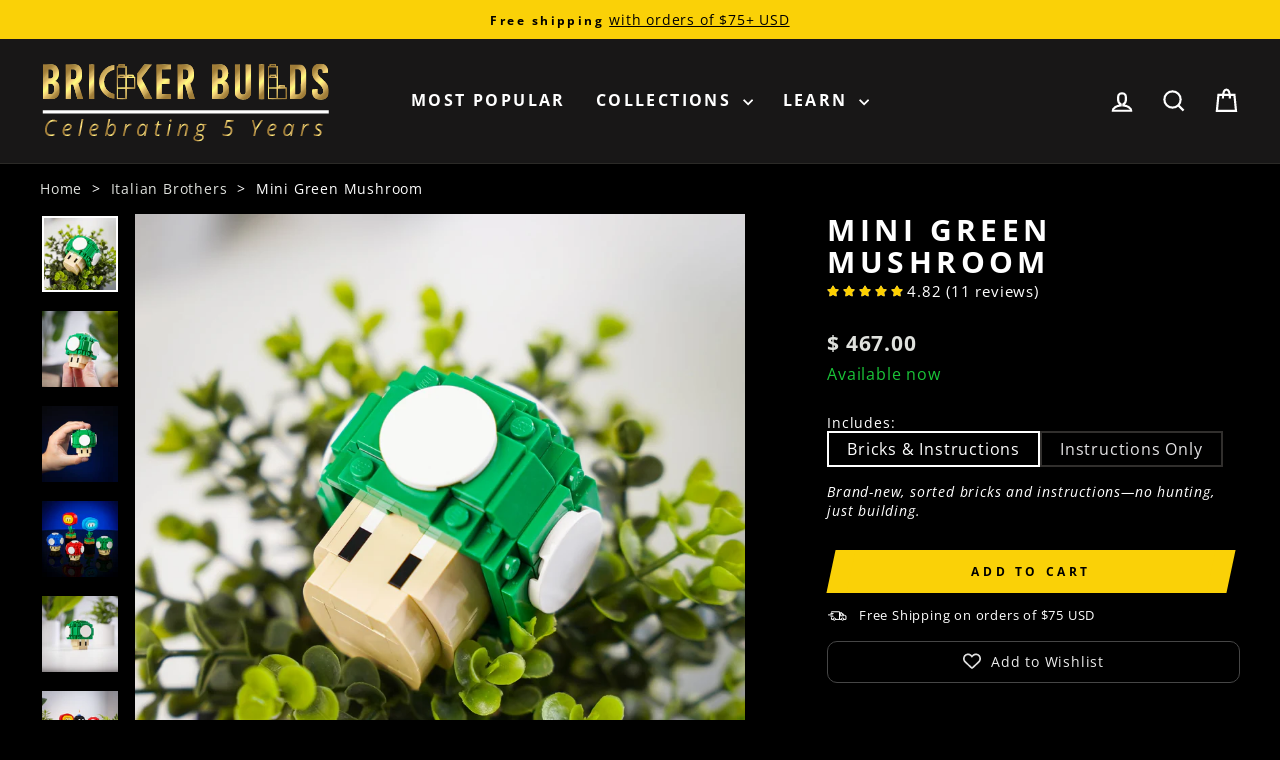

--- FILE ---
content_type: text/html; charset=utf-8
request_url: https://brickerbuilds.com/en-mx/products/mini-green-mushroom
body_size: 78169
content:
<!doctype html>
<html class="no-js" lang="en" dir="ltr">
<head>
   <!-- Initializes data layer for event tracking, recommended in this video: https://youtu.be/CZBtampVxCQ -->
  <script async crossorigin fetchpriority="high" src="/cdn/shopifycloud/importmap-polyfill/es-modules-shim.2.4.0.js"></script>
<script>
    window.dataLayer = window.dataLayer || [];
  </script>
  <!-- Google Tag Manager -->
  <script>(function(w,d,s,l,i){w[l]=w[l]||[];w[l].push({'gtm.start':
  new Date().getTime(),event:'gtm.js'});var f=d.getElementsByTagName(s)[0],
  j=d.createElement(s),dl=l!='dataLayer'?'&l='+l:'';j.async=true;j.src=
  'https://www.googletagmanager.com/gtm.js?id='+i+dl;f.parentNode.insertBefore(j,f);
  })(window,document,'script','dataLayer','GTM-5TMZ3VQ');</script>
  <!-- End Google Tag Manager -->
  <!-- Google tag (gtag.js) -->
  <script async src="https://www.googletagmanager.com/gtag/js?id=AW-418570718"></script>
  <script>
    window.dataLayer = window.dataLayer || [];
    function gtag(){dataLayer.push(arguments);}
    gtag('js', new Date());

    gtag('config', 'AW-418570718');
  </script>
  <!-- End Google tag -->
  <!-- Start of Booster Apps Seo-0.1--><title>Mini Green Mushroom | Build it Yourself with LEGO®</title><meta name="google-site-verification" content="UYwVpj7jq2CWEkjT-0yE6rgMI4eM5XcP7MpaVZOa7ss" />
<meta name="description" content="An extra life in the palm of your hand! Build this collectible mini version of one of our most popular Italian Brothers items, available only at the Bricker Builds store. Genuine LEGO® parts. Easy to build. Visit us now to shop and start building!" />
<!-- end of Booster Apps SEO -->

  <meta charset="utf-8">
  <meta http-equiv="X-UA-Compatible" content="IE=edge,chrome=1">
  <meta name="viewport" content="width=device-width,initial-scale=1">
  <meta name="theme-color" content="#fad107">
  <link rel="canonical" href="https://brickerbuilds.com/en-mx/products/mini-green-mushroom">
  <link rel="preconnect" href="https://cdn.shopify.com" crossorigin>
  <link rel="preconnect" href="https://fonts.shopifycdn.com" crossorigin>
  <link rel="dns-prefetch" href="https://productreviews.shopifycdn.com">
  <link rel="dns-prefetch" href="https://ajax.googleapis.com">
  <link rel="dns-prefetch" href="https://maps.googleapis.com">
  <link rel="dns-prefetch" href="https://maps.gstatic.com"><link rel="shortcut icon" href="//brickerbuilds.com/cdn/shop/files/Bricker_Builds_square_bold_32x32.png?v=1614373240" type="image/png" />
<meta property="og:site_name" content="Bricker Builds">
  <meta property="og:url" content="https://brickerbuilds.com/en-mx/products/mini-green-mushroom">
  <meta property="og:title" content="Mini Green Mushroom">
  <meta property="og:type" content="product">
  <meta property="og:description" content="An extra life in the palm of your hand! Build this collectible mini version of one of our most popular Italian Brothers items, available only at the Bricker Builds store. Genuine LEGO® parts. Easy to build. Visit us now to shop and start building!"><meta property="og:image" content="http://brickerbuilds.com/cdn/shop/files/MiniGreenMushroomBuiltwithLEGOBricksbyBrickerBuildsLifestyle_5134-min.jpg?v=1767727917">
    <meta property="og:image:secure_url" content="https://brickerbuilds.com/cdn/shop/files/MiniGreenMushroomBuiltwithLEGOBricksbyBrickerBuildsLifestyle_5134-min.jpg?v=1767727917">
    <meta property="og:image:width" content="2048">
    <meta property="og:image:height" content="2048"><meta name="twitter:site" content="@">
  <meta name="twitter:card" content="summary_large_image">
  <meta name="twitter:title" content="Mini Green Mushroom">
  <meta name="twitter:description" content="An extra life in the palm of your hand! Build this collectible mini version of one of our most popular Italian Brothers items, available only at the Bricker Builds store. Genuine LEGO® parts. Easy to build. Visit us now to shop and start building!">
<script type="importmap">
{
  "imports": {
    "element.base-media": "//brickerbuilds.com/cdn/shop/t/243/assets/element.base-media.js?v=61305152781971747521767624323",
    "element.image.parallax": "//brickerbuilds.com/cdn/shop/t/243/assets/element.image.parallax.js?v=59188309605188605141767624323",
    "element.model": "//brickerbuilds.com/cdn/shop/t/243/assets/element.model.js?v=104979259955732717291767624324",
    "element.quantity-selector": "//brickerbuilds.com/cdn/shop/t/243/assets/element.quantity-selector.js?v=68208048201360514121767624324",
    "element.text.rte": "//brickerbuilds.com/cdn/shop/t/243/assets/element.text.rte.js?v=28194737298593644281767624325",
    "element.video": "//brickerbuilds.com/cdn/shop/t/243/assets/element.video.js?v=110560105447302630031767624325",
    "is-land": "//brickerbuilds.com/cdn/shop/t/243/assets/is-land.min.js?v=92343381495565747271767624364",
    "util.misc": "//brickerbuilds.com/cdn/shop/t/243/assets/util.misc.js?v=117964846174238173191767624381",
    "util.product-loader": "//brickerbuilds.com/cdn/shop/t/243/assets/util.product-loader.js?v=71947287259713254281767624381",
    "util.resource-loader": "//brickerbuilds.com/cdn/shop/t/243/assets/util.resource-loader.js?v=81301169148003274841767624382",
    "vendor.in-view": "//brickerbuilds.com/cdn/shop/t/243/assets/vendor.in-view.js?v=126891093837844970591767624383"
  }
}
</script><script type="module" src="//brickerbuilds.com/cdn/shop/t/243/assets/is-land.min.js?v=92343381495565747271767624364"></script>
<style data-shopify>@font-face {
  font-family: "Open Sans";
  font-weight: 700;
  font-style: normal;
  font-display: swap;
  src: url("//brickerbuilds.com/cdn/fonts/open_sans/opensans_n7.a9393be1574ea8606c68f4441806b2711d0d13e4.woff2") format("woff2"),
       url("//brickerbuilds.com/cdn/fonts/open_sans/opensans_n7.7b8af34a6ebf52beb1a4c1d8c73ad6910ec2e553.woff") format("woff");
}

  @font-face {
  font-family: "Open Sans";
  font-weight: 400;
  font-style: normal;
  font-display: swap;
  src: url("//brickerbuilds.com/cdn/fonts/open_sans/opensans_n4.c32e4d4eca5273f6d4ee95ddf54b5bbb75fc9b61.woff2") format("woff2"),
       url("//brickerbuilds.com/cdn/fonts/open_sans/opensans_n4.5f3406f8d94162b37bfa232b486ac93ee892406d.woff") format("woff");
}


  @font-face {
  font-family: "Open Sans";
  font-weight: 600;
  font-style: normal;
  font-display: swap;
  src: url("//brickerbuilds.com/cdn/fonts/open_sans/opensans_n6.15aeff3c913c3fe570c19cdfeed14ce10d09fb08.woff2") format("woff2"),
       url("//brickerbuilds.com/cdn/fonts/open_sans/opensans_n6.14bef14c75f8837a87f70ce22013cb146ee3e9f3.woff") format("woff");
}

  @font-face {
  font-family: "Open Sans";
  font-weight: 400;
  font-style: italic;
  font-display: swap;
  src: url("//brickerbuilds.com/cdn/fonts/open_sans/opensans_i4.6f1d45f7a46916cc95c694aab32ecbf7509cbf33.woff2") format("woff2"),
       url("//brickerbuilds.com/cdn/fonts/open_sans/opensans_i4.4efaa52d5a57aa9a57c1556cc2b7465d18839daa.woff") format("woff");
}

  @font-face {
  font-family: "Open Sans";
  font-weight: 600;
  font-style: italic;
  font-display: swap;
  src: url("//brickerbuilds.com/cdn/fonts/open_sans/opensans_i6.828bbc1b99433eacd7d50c9f0c1bfe16f27b89a3.woff2") format("woff2"),
       url("//brickerbuilds.com/cdn/fonts/open_sans/opensans_i6.a79e1402e2bbd56b8069014f43ff9c422c30d057.woff") format("woff");
}

</style><link href="//brickerbuilds.com/cdn/shop/t/243/assets/theme.css?v=39343190151032142731768588943" rel="stylesheet" type="text/css" media="all" />
<style data-shopify>:root {
    --typeHeaderPrimary: "Open Sans";
    --typeHeaderFallback: sans-serif;
    --typeHeaderSize: 35px;
    --typeHeaderWeight: 700;
    --typeHeaderLineHeight: 1.1;
    --typeHeaderSpacing: 0.15em;

    --typeBasePrimary:"Open Sans";
    --typeBaseFallback:sans-serif;
    --typeBaseSize: 16px;
    --typeBaseWeight: 400;
    --typeBaseSpacing: 0.05em;
    --typeBaseLineHeight: 1.4;
    --typeBaselineHeightMinus01: 1.3;

    --typeCollectionTitle: 23px;

    --iconWeight: 5px;
    --iconLinecaps: miter;

    
      --buttonRadius: 0;
    

    --colorGridOverlayOpacity: 0.1;
  }

  .placeholder-content {
    background-image: linear-gradient(100deg, #000000 40%, #000000 63%, #000000 79%);
  }</style><script>
    document.documentElement.className = document.documentElement.className.replace('no-js', 'js');

    window.theme = window.theme || {};
    theme.routes = {
      home: "/en-mx",
      cart: "/en-mx/cart.js",
      cartPage: "/en-mx/cart",
      cartAdd: "/en-mx/cart/add.js",
      cartChange: "/en-mx/cart/change.js",
      search: "/en-mx/search",
      predictiveSearch: "/en-mx/search/suggest"
    };
    theme.strings = {
      soldOut: "Sold out",
      addToCart: "Add to cart",
      preorder: "Pre-order",
      backorder: "Backorder",
      unavailable: "Unavailable",
      savePrice: "Save [saved_amount]",
      cartEmpty: "Your cart is currently empty.",
      cartTermsConfirmation: "You must agree with the terms and conditions of sales to check out",
      searchCollections: "Collections",
      searchPages: "Pages",
      searchArticles: "Articles",
      productFrom: "from ",
      maxQuantity: "You can only have [quantity] of [title] in your cart."
    };
    theme.inventoryStatuses = {
      inStockLabel: '<span class="inventory-status--available">' + "Available now" + '</span>',
      lowStockLabel: '<span class="inventory-status--low">' + "Low stock – [count] items left" + '</span>',
      oneStockLabel: '<span class="inventory-status--low">' + "Low stock – [count] item left" + '</span>',
      otherStockLabel: '<span class="inventory-status--low">' + "Low stock – [count] items left" + '</span>',
      preorderReadyToShipDate: '<span class="inventory-status--preorder">' + "Ready to ship [date]" + '</span>',
      backorderReadyToShipDate: '<span class="inventory-status--backorder">' + "Ready to ship [date]" + '</span>',
      backInStockAfter: '<span class="inventory-status--sold-out">' + "Back in stock [date]" + '</span>',
      soldOut: '<span class="inventory-status--sold-out">' + "Sold out" + '</span>',
      retired: '<span class="inventory-status--sold-out">' + "Retired" + '</span>',
      readyToDownload: '<span class="inventory-status--ready-to-download">' + "Ready to download" + '</span>',
      digitalFilesOnly: '<span class="inventory-status--ready-to-download">' + "Digital files only" + '</span>'
    };
    theme.settings = {
      cartType: "drawer",
      isCustomerTemplate: false,
      moneyFormat: "$ {{amount}}",
      saveType: "dollar",
      productImageSize: "natural",
      productImageCover: true,
      predictiveSearch: true,
      predictiveSearchType: null,
      predictiveSearchVendor: false,
      predictiveSearchPrice: false,
      quickView: true,
      themeName: 'Impulse',
      themeVersion: "8.1.0"
    };
  </script>

  <script>window.performance && window.performance.mark && window.performance.mark('shopify.content_for_header.start');</script><meta name="facebook-domain-verification" content="2x74yg4htvd2buu08vq3yutd77ndk9">
<meta name="google-site-verification" content="UYwVpj7jq2CWEkjT-0yE6rgMI4eM5XcP7MpaVZOa7ss">
<meta id="shopify-digital-wallet" name="shopify-digital-wallet" content="/41481207975/digital_wallets/dialog">
<meta name="shopify-checkout-api-token" content="c276e9da3da6d9c23747ba99078a4dd8">
<meta id="in-context-paypal-metadata" data-shop-id="41481207975" data-venmo-supported="false" data-environment="production" data-locale="en_US" data-paypal-v4="true" data-currency="MXN">
<link rel="alternate" hreflang="x-default" href="https://brickerbuilds.com/products/mini-green-mushroom">
<link rel="alternate" hreflang="en" href="https://brickerbuilds.com/products/mini-green-mushroom">
<link rel="alternate" hreflang="fr" href="https://brickerbuilds.com/fr/products/mini-champignon-vert">
<link rel="alternate" hreflang="de" href="https://brickerbuilds.com/de/products/mini-grunpilz">
<link rel="alternate" hreflang="es" href="https://brickerbuilds.com/es/products/mini-hongo-verde">
<link rel="alternate" hreflang="it" href="https://brickerbuilds.com/it/products/mini-fungo-verde">
<link rel="alternate" hreflang="en-AU" href="https://brickerbuilds.com/en-au/products/mini-green-mushroom">
<link rel="alternate" hreflang="fr-AU" href="https://brickerbuilds.com/fr-au/products/mini-champignon-vert">
<link rel="alternate" hreflang="de-AU" href="https://brickerbuilds.com/de-au/products/mini-grunpilz">
<link rel="alternate" hreflang="es-AU" href="https://brickerbuilds.com/es-au/products/mini-hongo-verde">
<link rel="alternate" hreflang="it-AU" href="https://brickerbuilds.com/it-au/products/mini-fungo-verde">
<link rel="alternate" hreflang="nl-AU" href="https://brickerbuilds.com/nl-au/products/mini-groenepaddenstoel">
<link rel="alternate" hreflang="sv-AU" href="https://brickerbuilds.com/sv-au/products/mini-gron-svamp">
<link rel="alternate" hreflang="fa-AU" href="https://brickerbuilds.com/fa-au/products/%D9%85%DB%8C%D9%86%DB%8C%D9%82%D8%A7%D8%B1%DA%86%D8%B3%D8%A8%D8%B2">
<link rel="alternate" hreflang="pt-AU" href="https://brickerbuilds.com/pt-au/products/mini-cogumeloverde">
<link rel="alternate" hreflang="en-NZ" href="https://brickerbuilds.com/en-au/products/mini-green-mushroom">
<link rel="alternate" hreflang="fr-NZ" href="https://brickerbuilds.com/fr-au/products/mini-champignon-vert">
<link rel="alternate" hreflang="de-NZ" href="https://brickerbuilds.com/de-au/products/mini-grunpilz">
<link rel="alternate" hreflang="es-NZ" href="https://brickerbuilds.com/es-au/products/mini-hongo-verde">
<link rel="alternate" hreflang="it-NZ" href="https://brickerbuilds.com/it-au/products/mini-fungo-verde">
<link rel="alternate" hreflang="nl-NZ" href="https://brickerbuilds.com/nl-au/products/mini-groenepaddenstoel">
<link rel="alternate" hreflang="sv-NZ" href="https://brickerbuilds.com/sv-au/products/mini-gron-svamp">
<link rel="alternate" hreflang="fa-NZ" href="https://brickerbuilds.com/fa-au/products/%D9%85%DB%8C%D9%86%DB%8C%D9%82%D8%A7%D8%B1%DA%86%D8%B3%D8%A8%D8%B2">
<link rel="alternate" hreflang="pt-NZ" href="https://brickerbuilds.com/pt-au/products/mini-cogumeloverde">
<link rel="alternate" hreflang="en-CA" href="https://brickerbuilds.com/en-ca/products/mini-green-mushroom">
<link rel="alternate" hreflang="fr-CA" href="https://brickerbuilds.com/fr-ca/products/mini-champignon-vert">
<link rel="alternate" hreflang="en-AT" href="https://brickerbuilds.com/en-eu/products/mini-green-mushroom">
<link rel="alternate" hreflang="fr-AT" href="https://brickerbuilds.com/fr-eu/products/mini-champignon-vert">
<link rel="alternate" hreflang="de-AT" href="https://brickerbuilds.com/de-eu/products/mini-grunpilz">
<link rel="alternate" hreflang="es-AT" href="https://brickerbuilds.com/es-eu/products/mini-hongo-verde">
<link rel="alternate" hreflang="it-AT" href="https://brickerbuilds.com/it-eu/products/mini-fungo-verde">
<link rel="alternate" hreflang="nl-AT" href="https://brickerbuilds.com/nl-eu/products/mini-groenepaddenstoel">
<link rel="alternate" hreflang="sv-AT" href="https://brickerbuilds.com/sv-eu/products/mini-gron-svamp">
<link rel="alternate" hreflang="pt-AT" href="https://brickerbuilds.com/pt-eu/products/mini-cogumeloverde">
<link rel="alternate" hreflang="en-BE" href="https://brickerbuilds.com/en-eu/products/mini-green-mushroom">
<link rel="alternate" hreflang="fr-BE" href="https://brickerbuilds.com/fr-eu/products/mini-champignon-vert">
<link rel="alternate" hreflang="de-BE" href="https://brickerbuilds.com/de-eu/products/mini-grunpilz">
<link rel="alternate" hreflang="es-BE" href="https://brickerbuilds.com/es-eu/products/mini-hongo-verde">
<link rel="alternate" hreflang="it-BE" href="https://brickerbuilds.com/it-eu/products/mini-fungo-verde">
<link rel="alternate" hreflang="nl-BE" href="https://brickerbuilds.com/nl-eu/products/mini-groenepaddenstoel">
<link rel="alternate" hreflang="sv-BE" href="https://brickerbuilds.com/sv-eu/products/mini-gron-svamp">
<link rel="alternate" hreflang="pt-BE" href="https://brickerbuilds.com/pt-eu/products/mini-cogumeloverde">
<link rel="alternate" hreflang="en-CY" href="https://brickerbuilds.com/en-eu/products/mini-green-mushroom">
<link rel="alternate" hreflang="fr-CY" href="https://brickerbuilds.com/fr-eu/products/mini-champignon-vert">
<link rel="alternate" hreflang="de-CY" href="https://brickerbuilds.com/de-eu/products/mini-grunpilz">
<link rel="alternate" hreflang="es-CY" href="https://brickerbuilds.com/es-eu/products/mini-hongo-verde">
<link rel="alternate" hreflang="it-CY" href="https://brickerbuilds.com/it-eu/products/mini-fungo-verde">
<link rel="alternate" hreflang="nl-CY" href="https://brickerbuilds.com/nl-eu/products/mini-groenepaddenstoel">
<link rel="alternate" hreflang="sv-CY" href="https://brickerbuilds.com/sv-eu/products/mini-gron-svamp">
<link rel="alternate" hreflang="pt-CY" href="https://brickerbuilds.com/pt-eu/products/mini-cogumeloverde">
<link rel="alternate" hreflang="en-EE" href="https://brickerbuilds.com/en-eu/products/mini-green-mushroom">
<link rel="alternate" hreflang="fr-EE" href="https://brickerbuilds.com/fr-eu/products/mini-champignon-vert">
<link rel="alternate" hreflang="de-EE" href="https://brickerbuilds.com/de-eu/products/mini-grunpilz">
<link rel="alternate" hreflang="es-EE" href="https://brickerbuilds.com/es-eu/products/mini-hongo-verde">
<link rel="alternate" hreflang="it-EE" href="https://brickerbuilds.com/it-eu/products/mini-fungo-verde">
<link rel="alternate" hreflang="nl-EE" href="https://brickerbuilds.com/nl-eu/products/mini-groenepaddenstoel">
<link rel="alternate" hreflang="sv-EE" href="https://brickerbuilds.com/sv-eu/products/mini-gron-svamp">
<link rel="alternate" hreflang="pt-EE" href="https://brickerbuilds.com/pt-eu/products/mini-cogumeloverde">
<link rel="alternate" hreflang="en-FI" href="https://brickerbuilds.com/en-eu/products/mini-green-mushroom">
<link rel="alternate" hreflang="fr-FI" href="https://brickerbuilds.com/fr-eu/products/mini-champignon-vert">
<link rel="alternate" hreflang="de-FI" href="https://brickerbuilds.com/de-eu/products/mini-grunpilz">
<link rel="alternate" hreflang="es-FI" href="https://brickerbuilds.com/es-eu/products/mini-hongo-verde">
<link rel="alternate" hreflang="it-FI" href="https://brickerbuilds.com/it-eu/products/mini-fungo-verde">
<link rel="alternate" hreflang="nl-FI" href="https://brickerbuilds.com/nl-eu/products/mini-groenepaddenstoel">
<link rel="alternate" hreflang="sv-FI" href="https://brickerbuilds.com/sv-eu/products/mini-gron-svamp">
<link rel="alternate" hreflang="pt-FI" href="https://brickerbuilds.com/pt-eu/products/mini-cogumeloverde">
<link rel="alternate" hreflang="en-GR" href="https://brickerbuilds.com/en-eu/products/mini-green-mushroom">
<link rel="alternate" hreflang="fr-GR" href="https://brickerbuilds.com/fr-eu/products/mini-champignon-vert">
<link rel="alternate" hreflang="de-GR" href="https://brickerbuilds.com/de-eu/products/mini-grunpilz">
<link rel="alternate" hreflang="es-GR" href="https://brickerbuilds.com/es-eu/products/mini-hongo-verde">
<link rel="alternate" hreflang="it-GR" href="https://brickerbuilds.com/it-eu/products/mini-fungo-verde">
<link rel="alternate" hreflang="nl-GR" href="https://brickerbuilds.com/nl-eu/products/mini-groenepaddenstoel">
<link rel="alternate" hreflang="sv-GR" href="https://brickerbuilds.com/sv-eu/products/mini-gron-svamp">
<link rel="alternate" hreflang="pt-GR" href="https://brickerbuilds.com/pt-eu/products/mini-cogumeloverde">
<link rel="alternate" hreflang="en-IE" href="https://brickerbuilds.com/en-eu/products/mini-green-mushroom">
<link rel="alternate" hreflang="fr-IE" href="https://brickerbuilds.com/fr-eu/products/mini-champignon-vert">
<link rel="alternate" hreflang="de-IE" href="https://brickerbuilds.com/de-eu/products/mini-grunpilz">
<link rel="alternate" hreflang="es-IE" href="https://brickerbuilds.com/es-eu/products/mini-hongo-verde">
<link rel="alternate" hreflang="it-IE" href="https://brickerbuilds.com/it-eu/products/mini-fungo-verde">
<link rel="alternate" hreflang="nl-IE" href="https://brickerbuilds.com/nl-eu/products/mini-groenepaddenstoel">
<link rel="alternate" hreflang="sv-IE" href="https://brickerbuilds.com/sv-eu/products/mini-gron-svamp">
<link rel="alternate" hreflang="pt-IE" href="https://brickerbuilds.com/pt-eu/products/mini-cogumeloverde">
<link rel="alternate" hreflang="en-LV" href="https://brickerbuilds.com/en-eu/products/mini-green-mushroom">
<link rel="alternate" hreflang="fr-LV" href="https://brickerbuilds.com/fr-eu/products/mini-champignon-vert">
<link rel="alternate" hreflang="de-LV" href="https://brickerbuilds.com/de-eu/products/mini-grunpilz">
<link rel="alternate" hreflang="es-LV" href="https://brickerbuilds.com/es-eu/products/mini-hongo-verde">
<link rel="alternate" hreflang="it-LV" href="https://brickerbuilds.com/it-eu/products/mini-fungo-verde">
<link rel="alternate" hreflang="nl-LV" href="https://brickerbuilds.com/nl-eu/products/mini-groenepaddenstoel">
<link rel="alternate" hreflang="sv-LV" href="https://brickerbuilds.com/sv-eu/products/mini-gron-svamp">
<link rel="alternate" hreflang="pt-LV" href="https://brickerbuilds.com/pt-eu/products/mini-cogumeloverde">
<link rel="alternate" hreflang="en-MC" href="https://brickerbuilds.com/en-eu/products/mini-green-mushroom">
<link rel="alternate" hreflang="fr-MC" href="https://brickerbuilds.com/fr-eu/products/mini-champignon-vert">
<link rel="alternate" hreflang="de-MC" href="https://brickerbuilds.com/de-eu/products/mini-grunpilz">
<link rel="alternate" hreflang="es-MC" href="https://brickerbuilds.com/es-eu/products/mini-hongo-verde">
<link rel="alternate" hreflang="it-MC" href="https://brickerbuilds.com/it-eu/products/mini-fungo-verde">
<link rel="alternate" hreflang="nl-MC" href="https://brickerbuilds.com/nl-eu/products/mini-groenepaddenstoel">
<link rel="alternate" hreflang="sv-MC" href="https://brickerbuilds.com/sv-eu/products/mini-gron-svamp">
<link rel="alternate" hreflang="pt-MC" href="https://brickerbuilds.com/pt-eu/products/mini-cogumeloverde">
<link rel="alternate" hreflang="en-PT" href="https://brickerbuilds.com/en-eu/products/mini-green-mushroom">
<link rel="alternate" hreflang="fr-PT" href="https://brickerbuilds.com/fr-eu/products/mini-champignon-vert">
<link rel="alternate" hreflang="de-PT" href="https://brickerbuilds.com/de-eu/products/mini-grunpilz">
<link rel="alternate" hreflang="es-PT" href="https://brickerbuilds.com/es-eu/products/mini-hongo-verde">
<link rel="alternate" hreflang="it-PT" href="https://brickerbuilds.com/it-eu/products/mini-fungo-verde">
<link rel="alternate" hreflang="nl-PT" href="https://brickerbuilds.com/nl-eu/products/mini-groenepaddenstoel">
<link rel="alternate" hreflang="sv-PT" href="https://brickerbuilds.com/sv-eu/products/mini-gron-svamp">
<link rel="alternate" hreflang="pt-PT" href="https://brickerbuilds.com/pt-eu/products/mini-cogumeloverde">
<link rel="alternate" hreflang="en-MF" href="https://brickerbuilds.com/en-eu/products/mini-green-mushroom">
<link rel="alternate" hreflang="fr-MF" href="https://brickerbuilds.com/fr-eu/products/mini-champignon-vert">
<link rel="alternate" hreflang="de-MF" href="https://brickerbuilds.com/de-eu/products/mini-grunpilz">
<link rel="alternate" hreflang="es-MF" href="https://brickerbuilds.com/es-eu/products/mini-hongo-verde">
<link rel="alternate" hreflang="it-MF" href="https://brickerbuilds.com/it-eu/products/mini-fungo-verde">
<link rel="alternate" hreflang="nl-MF" href="https://brickerbuilds.com/nl-eu/products/mini-groenepaddenstoel">
<link rel="alternate" hreflang="sv-MF" href="https://brickerbuilds.com/sv-eu/products/mini-gron-svamp">
<link rel="alternate" hreflang="pt-MF" href="https://brickerbuilds.com/pt-eu/products/mini-cogumeloverde">
<link rel="alternate" hreflang="en-SM" href="https://brickerbuilds.com/en-eu/products/mini-green-mushroom">
<link rel="alternate" hreflang="fr-SM" href="https://brickerbuilds.com/fr-eu/products/mini-champignon-vert">
<link rel="alternate" hreflang="de-SM" href="https://brickerbuilds.com/de-eu/products/mini-grunpilz">
<link rel="alternate" hreflang="es-SM" href="https://brickerbuilds.com/es-eu/products/mini-hongo-verde">
<link rel="alternate" hreflang="it-SM" href="https://brickerbuilds.com/it-eu/products/mini-fungo-verde">
<link rel="alternate" hreflang="nl-SM" href="https://brickerbuilds.com/nl-eu/products/mini-groenepaddenstoel">
<link rel="alternate" hreflang="sv-SM" href="https://brickerbuilds.com/sv-eu/products/mini-gron-svamp">
<link rel="alternate" hreflang="pt-SM" href="https://brickerbuilds.com/pt-eu/products/mini-cogumeloverde">
<link rel="alternate" hreflang="en-SK" href="https://brickerbuilds.com/en-eu/products/mini-green-mushroom">
<link rel="alternate" hreflang="fr-SK" href="https://brickerbuilds.com/fr-eu/products/mini-champignon-vert">
<link rel="alternate" hreflang="de-SK" href="https://brickerbuilds.com/de-eu/products/mini-grunpilz">
<link rel="alternate" hreflang="es-SK" href="https://brickerbuilds.com/es-eu/products/mini-hongo-verde">
<link rel="alternate" hreflang="it-SK" href="https://brickerbuilds.com/it-eu/products/mini-fungo-verde">
<link rel="alternate" hreflang="nl-SK" href="https://brickerbuilds.com/nl-eu/products/mini-groenepaddenstoel">
<link rel="alternate" hreflang="sv-SK" href="https://brickerbuilds.com/sv-eu/products/mini-gron-svamp">
<link rel="alternate" hreflang="pt-SK" href="https://brickerbuilds.com/pt-eu/products/mini-cogumeloverde">
<link rel="alternate" hreflang="en-ES" href="https://brickerbuilds.com/en-eu/products/mini-green-mushroom">
<link rel="alternate" hreflang="fr-ES" href="https://brickerbuilds.com/fr-eu/products/mini-champignon-vert">
<link rel="alternate" hreflang="de-ES" href="https://brickerbuilds.com/de-eu/products/mini-grunpilz">
<link rel="alternate" hreflang="es-ES" href="https://brickerbuilds.com/es-eu/products/mini-hongo-verde">
<link rel="alternate" hreflang="it-ES" href="https://brickerbuilds.com/it-eu/products/mini-fungo-verde">
<link rel="alternate" hreflang="nl-ES" href="https://brickerbuilds.com/nl-eu/products/mini-groenepaddenstoel">
<link rel="alternate" hreflang="sv-ES" href="https://brickerbuilds.com/sv-eu/products/mini-gron-svamp">
<link rel="alternate" hreflang="pt-ES" href="https://brickerbuilds.com/pt-eu/products/mini-cogumeloverde">
<link rel="alternate" hreflang="en-DK" href="https://brickerbuilds.com/en-eu/products/mini-green-mushroom">
<link rel="alternate" hreflang="fr-DK" href="https://brickerbuilds.com/fr-eu/products/mini-champignon-vert">
<link rel="alternate" hreflang="de-DK" href="https://brickerbuilds.com/de-eu/products/mini-grunpilz">
<link rel="alternate" hreflang="es-DK" href="https://brickerbuilds.com/es-eu/products/mini-hongo-verde">
<link rel="alternate" hreflang="it-DK" href="https://brickerbuilds.com/it-eu/products/mini-fungo-verde">
<link rel="alternate" hreflang="nl-DK" href="https://brickerbuilds.com/nl-eu/products/mini-groenepaddenstoel">
<link rel="alternate" hreflang="sv-DK" href="https://brickerbuilds.com/sv-eu/products/mini-gron-svamp">
<link rel="alternate" hreflang="pt-DK" href="https://brickerbuilds.com/pt-eu/products/mini-cogumeloverde">
<link rel="alternate" hreflang="en-FR" href="https://brickerbuilds.com/en-eu/products/mini-green-mushroom">
<link rel="alternate" hreflang="fr-FR" href="https://brickerbuilds.com/fr-eu/products/mini-champignon-vert">
<link rel="alternate" hreflang="de-FR" href="https://brickerbuilds.com/de-eu/products/mini-grunpilz">
<link rel="alternate" hreflang="es-FR" href="https://brickerbuilds.com/es-eu/products/mini-hongo-verde">
<link rel="alternate" hreflang="it-FR" href="https://brickerbuilds.com/it-eu/products/mini-fungo-verde">
<link rel="alternate" hreflang="nl-FR" href="https://brickerbuilds.com/nl-eu/products/mini-groenepaddenstoel">
<link rel="alternate" hreflang="sv-FR" href="https://brickerbuilds.com/sv-eu/products/mini-gron-svamp">
<link rel="alternate" hreflang="pt-FR" href="https://brickerbuilds.com/pt-eu/products/mini-cogumeloverde">
<link rel="alternate" hreflang="en-DE" href="https://brickerbuilds.com/en-eu/products/mini-green-mushroom">
<link rel="alternate" hreflang="fr-DE" href="https://brickerbuilds.com/fr-eu/products/mini-champignon-vert">
<link rel="alternate" hreflang="de-DE" href="https://brickerbuilds.com/de-eu/products/mini-grunpilz">
<link rel="alternate" hreflang="es-DE" href="https://brickerbuilds.com/es-eu/products/mini-hongo-verde">
<link rel="alternate" hreflang="it-DE" href="https://brickerbuilds.com/it-eu/products/mini-fungo-verde">
<link rel="alternate" hreflang="nl-DE" href="https://brickerbuilds.com/nl-eu/products/mini-groenepaddenstoel">
<link rel="alternate" hreflang="sv-DE" href="https://brickerbuilds.com/sv-eu/products/mini-gron-svamp">
<link rel="alternate" hreflang="pt-DE" href="https://brickerbuilds.com/pt-eu/products/mini-cogumeloverde">
<link rel="alternate" hreflang="en-BG" href="https://brickerbuilds.com/en-eu/products/mini-green-mushroom">
<link rel="alternate" hreflang="fr-BG" href="https://brickerbuilds.com/fr-eu/products/mini-champignon-vert">
<link rel="alternate" hreflang="de-BG" href="https://brickerbuilds.com/de-eu/products/mini-grunpilz">
<link rel="alternate" hreflang="es-BG" href="https://brickerbuilds.com/es-eu/products/mini-hongo-verde">
<link rel="alternate" hreflang="it-BG" href="https://brickerbuilds.com/it-eu/products/mini-fungo-verde">
<link rel="alternate" hreflang="nl-BG" href="https://brickerbuilds.com/nl-eu/products/mini-groenepaddenstoel">
<link rel="alternate" hreflang="sv-BG" href="https://brickerbuilds.com/sv-eu/products/mini-gron-svamp">
<link rel="alternate" hreflang="pt-BG" href="https://brickerbuilds.com/pt-eu/products/mini-cogumeloverde">
<link rel="alternate" hreflang="en-HR" href="https://brickerbuilds.com/en-eu/products/mini-green-mushroom">
<link rel="alternate" hreflang="fr-HR" href="https://brickerbuilds.com/fr-eu/products/mini-champignon-vert">
<link rel="alternate" hreflang="de-HR" href="https://brickerbuilds.com/de-eu/products/mini-grunpilz">
<link rel="alternate" hreflang="es-HR" href="https://brickerbuilds.com/es-eu/products/mini-hongo-verde">
<link rel="alternate" hreflang="it-HR" href="https://brickerbuilds.com/it-eu/products/mini-fungo-verde">
<link rel="alternate" hreflang="nl-HR" href="https://brickerbuilds.com/nl-eu/products/mini-groenepaddenstoel">
<link rel="alternate" hreflang="sv-HR" href="https://brickerbuilds.com/sv-eu/products/mini-gron-svamp">
<link rel="alternate" hreflang="pt-HR" href="https://brickerbuilds.com/pt-eu/products/mini-cogumeloverde">
<link rel="alternate" hreflang="en-CZ" href="https://brickerbuilds.com/en-eu/products/mini-green-mushroom">
<link rel="alternate" hreflang="fr-CZ" href="https://brickerbuilds.com/fr-eu/products/mini-champignon-vert">
<link rel="alternate" hreflang="de-CZ" href="https://brickerbuilds.com/de-eu/products/mini-grunpilz">
<link rel="alternate" hreflang="es-CZ" href="https://brickerbuilds.com/es-eu/products/mini-hongo-verde">
<link rel="alternate" hreflang="it-CZ" href="https://brickerbuilds.com/it-eu/products/mini-fungo-verde">
<link rel="alternate" hreflang="nl-CZ" href="https://brickerbuilds.com/nl-eu/products/mini-groenepaddenstoel">
<link rel="alternate" hreflang="sv-CZ" href="https://brickerbuilds.com/sv-eu/products/mini-gron-svamp">
<link rel="alternate" hreflang="pt-CZ" href="https://brickerbuilds.com/pt-eu/products/mini-cogumeloverde">
<link rel="alternate" hreflang="en-HU" href="https://brickerbuilds.com/en-eu/products/mini-green-mushroom">
<link rel="alternate" hreflang="fr-HU" href="https://brickerbuilds.com/fr-eu/products/mini-champignon-vert">
<link rel="alternate" hreflang="de-HU" href="https://brickerbuilds.com/de-eu/products/mini-grunpilz">
<link rel="alternate" hreflang="es-HU" href="https://brickerbuilds.com/es-eu/products/mini-hongo-verde">
<link rel="alternate" hreflang="it-HU" href="https://brickerbuilds.com/it-eu/products/mini-fungo-verde">
<link rel="alternate" hreflang="nl-HU" href="https://brickerbuilds.com/nl-eu/products/mini-groenepaddenstoel">
<link rel="alternate" hreflang="sv-HU" href="https://brickerbuilds.com/sv-eu/products/mini-gron-svamp">
<link rel="alternate" hreflang="pt-HU" href="https://brickerbuilds.com/pt-eu/products/mini-cogumeloverde">
<link rel="alternate" hreflang="en-IT" href="https://brickerbuilds.com/en-eu/products/mini-green-mushroom">
<link rel="alternate" hreflang="fr-IT" href="https://brickerbuilds.com/fr-eu/products/mini-champignon-vert">
<link rel="alternate" hreflang="de-IT" href="https://brickerbuilds.com/de-eu/products/mini-grunpilz">
<link rel="alternate" hreflang="es-IT" href="https://brickerbuilds.com/es-eu/products/mini-hongo-verde">
<link rel="alternate" hreflang="it-IT" href="https://brickerbuilds.com/it-eu/products/mini-fungo-verde">
<link rel="alternate" hreflang="nl-IT" href="https://brickerbuilds.com/nl-eu/products/mini-groenepaddenstoel">
<link rel="alternate" hreflang="sv-IT" href="https://brickerbuilds.com/sv-eu/products/mini-gron-svamp">
<link rel="alternate" hreflang="pt-IT" href="https://brickerbuilds.com/pt-eu/products/mini-cogumeloverde">
<link rel="alternate" hreflang="en-LT" href="https://brickerbuilds.com/en-eu/products/mini-green-mushroom">
<link rel="alternate" hreflang="fr-LT" href="https://brickerbuilds.com/fr-eu/products/mini-champignon-vert">
<link rel="alternate" hreflang="de-LT" href="https://brickerbuilds.com/de-eu/products/mini-grunpilz">
<link rel="alternate" hreflang="es-LT" href="https://brickerbuilds.com/es-eu/products/mini-hongo-verde">
<link rel="alternate" hreflang="it-LT" href="https://brickerbuilds.com/it-eu/products/mini-fungo-verde">
<link rel="alternate" hreflang="nl-LT" href="https://brickerbuilds.com/nl-eu/products/mini-groenepaddenstoel">
<link rel="alternate" hreflang="sv-LT" href="https://brickerbuilds.com/sv-eu/products/mini-gron-svamp">
<link rel="alternate" hreflang="pt-LT" href="https://brickerbuilds.com/pt-eu/products/mini-cogumeloverde">
<link rel="alternate" hreflang="en-LU" href="https://brickerbuilds.com/en-eu/products/mini-green-mushroom">
<link rel="alternate" hreflang="fr-LU" href="https://brickerbuilds.com/fr-eu/products/mini-champignon-vert">
<link rel="alternate" hreflang="de-LU" href="https://brickerbuilds.com/de-eu/products/mini-grunpilz">
<link rel="alternate" hreflang="es-LU" href="https://brickerbuilds.com/es-eu/products/mini-hongo-verde">
<link rel="alternate" hreflang="it-LU" href="https://brickerbuilds.com/it-eu/products/mini-fungo-verde">
<link rel="alternate" hreflang="nl-LU" href="https://brickerbuilds.com/nl-eu/products/mini-groenepaddenstoel">
<link rel="alternate" hreflang="sv-LU" href="https://brickerbuilds.com/sv-eu/products/mini-gron-svamp">
<link rel="alternate" hreflang="pt-LU" href="https://brickerbuilds.com/pt-eu/products/mini-cogumeloverde">
<link rel="alternate" hreflang="en-MT" href="https://brickerbuilds.com/en-eu/products/mini-green-mushroom">
<link rel="alternate" hreflang="fr-MT" href="https://brickerbuilds.com/fr-eu/products/mini-champignon-vert">
<link rel="alternate" hreflang="de-MT" href="https://brickerbuilds.com/de-eu/products/mini-grunpilz">
<link rel="alternate" hreflang="es-MT" href="https://brickerbuilds.com/es-eu/products/mini-hongo-verde">
<link rel="alternate" hreflang="it-MT" href="https://brickerbuilds.com/it-eu/products/mini-fungo-verde">
<link rel="alternate" hreflang="nl-MT" href="https://brickerbuilds.com/nl-eu/products/mini-groenepaddenstoel">
<link rel="alternate" hreflang="sv-MT" href="https://brickerbuilds.com/sv-eu/products/mini-gron-svamp">
<link rel="alternate" hreflang="pt-MT" href="https://brickerbuilds.com/pt-eu/products/mini-cogumeloverde">
<link rel="alternate" hreflang="en-NL" href="https://brickerbuilds.com/en-eu/products/mini-green-mushroom">
<link rel="alternate" hreflang="fr-NL" href="https://brickerbuilds.com/fr-eu/products/mini-champignon-vert">
<link rel="alternate" hreflang="de-NL" href="https://brickerbuilds.com/de-eu/products/mini-grunpilz">
<link rel="alternate" hreflang="es-NL" href="https://brickerbuilds.com/es-eu/products/mini-hongo-verde">
<link rel="alternate" hreflang="it-NL" href="https://brickerbuilds.com/it-eu/products/mini-fungo-verde">
<link rel="alternate" hreflang="nl-NL" href="https://brickerbuilds.com/nl-eu/products/mini-groenepaddenstoel">
<link rel="alternate" hreflang="sv-NL" href="https://brickerbuilds.com/sv-eu/products/mini-gron-svamp">
<link rel="alternate" hreflang="pt-NL" href="https://brickerbuilds.com/pt-eu/products/mini-cogumeloverde">
<link rel="alternate" hreflang="en-PL" href="https://brickerbuilds.com/en-eu/products/mini-green-mushroom">
<link rel="alternate" hreflang="fr-PL" href="https://brickerbuilds.com/fr-eu/products/mini-champignon-vert">
<link rel="alternate" hreflang="de-PL" href="https://brickerbuilds.com/de-eu/products/mini-grunpilz">
<link rel="alternate" hreflang="es-PL" href="https://brickerbuilds.com/es-eu/products/mini-hongo-verde">
<link rel="alternate" hreflang="it-PL" href="https://brickerbuilds.com/it-eu/products/mini-fungo-verde">
<link rel="alternate" hreflang="nl-PL" href="https://brickerbuilds.com/nl-eu/products/mini-groenepaddenstoel">
<link rel="alternate" hreflang="sv-PL" href="https://brickerbuilds.com/sv-eu/products/mini-gron-svamp">
<link rel="alternate" hreflang="pt-PL" href="https://brickerbuilds.com/pt-eu/products/mini-cogumeloverde">
<link rel="alternate" hreflang="en-RO" href="https://brickerbuilds.com/en-eu/products/mini-green-mushroom">
<link rel="alternate" hreflang="fr-RO" href="https://brickerbuilds.com/fr-eu/products/mini-champignon-vert">
<link rel="alternate" hreflang="de-RO" href="https://brickerbuilds.com/de-eu/products/mini-grunpilz">
<link rel="alternate" hreflang="es-RO" href="https://brickerbuilds.com/es-eu/products/mini-hongo-verde">
<link rel="alternate" hreflang="it-RO" href="https://brickerbuilds.com/it-eu/products/mini-fungo-verde">
<link rel="alternate" hreflang="nl-RO" href="https://brickerbuilds.com/nl-eu/products/mini-groenepaddenstoel">
<link rel="alternate" hreflang="sv-RO" href="https://brickerbuilds.com/sv-eu/products/mini-gron-svamp">
<link rel="alternate" hreflang="pt-RO" href="https://brickerbuilds.com/pt-eu/products/mini-cogumeloverde">
<link rel="alternate" hreflang="en-SI" href="https://brickerbuilds.com/en-eu/products/mini-green-mushroom">
<link rel="alternate" hreflang="fr-SI" href="https://brickerbuilds.com/fr-eu/products/mini-champignon-vert">
<link rel="alternate" hreflang="de-SI" href="https://brickerbuilds.com/de-eu/products/mini-grunpilz">
<link rel="alternate" hreflang="es-SI" href="https://brickerbuilds.com/es-eu/products/mini-hongo-verde">
<link rel="alternate" hreflang="it-SI" href="https://brickerbuilds.com/it-eu/products/mini-fungo-verde">
<link rel="alternate" hreflang="nl-SI" href="https://brickerbuilds.com/nl-eu/products/mini-groenepaddenstoel">
<link rel="alternate" hreflang="sv-SI" href="https://brickerbuilds.com/sv-eu/products/mini-gron-svamp">
<link rel="alternate" hreflang="pt-SI" href="https://brickerbuilds.com/pt-eu/products/mini-cogumeloverde">
<link rel="alternate" hreflang="en-SE" href="https://brickerbuilds.com/en-eu/products/mini-green-mushroom">
<link rel="alternate" hreflang="fr-SE" href="https://brickerbuilds.com/fr-eu/products/mini-champignon-vert">
<link rel="alternate" hreflang="de-SE" href="https://brickerbuilds.com/de-eu/products/mini-grunpilz">
<link rel="alternate" hreflang="es-SE" href="https://brickerbuilds.com/es-eu/products/mini-hongo-verde">
<link rel="alternate" hreflang="it-SE" href="https://brickerbuilds.com/it-eu/products/mini-fungo-verde">
<link rel="alternate" hreflang="nl-SE" href="https://brickerbuilds.com/nl-eu/products/mini-groenepaddenstoel">
<link rel="alternate" hreflang="sv-SE" href="https://brickerbuilds.com/sv-eu/products/mini-gron-svamp">
<link rel="alternate" hreflang="pt-SE" href="https://brickerbuilds.com/pt-eu/products/mini-cogumeloverde">
<link rel="alternate" hreflang="en-GB" href="https://brickerbuilds.com/en-gb/products/mini-green-mushroom">
<link rel="alternate" hreflang="en-SG" href="https://brickerbuilds.com/en-sg/products/mini-green-mushroom">
<link rel="alternate" hreflang="nl-SG" href="https://brickerbuilds.com/nl-sg/products/mini-groenepaddenstoel">
<link rel="alternate" hreflang="es-SG" href="https://brickerbuilds.com/es-sg/products/mini-hongo-verde">
<link rel="alternate" hreflang="pt-SG" href="https://brickerbuilds.com/pt-sg/products/mini-cogumeloverde">
<link rel="alternate" hreflang="de-SG" href="https://brickerbuilds.com/de-sg/products/mini-grunpilz">
<link rel="alternate" hreflang="fr-SG" href="https://brickerbuilds.com/fr-sg/products/mini-champignon-vert">
<link rel="alternate" hreflang="de-CH" href="https://brickerbuilds.com/de-ch/products/mini-grunpilz">
<link rel="alternate" hreflang="it-CH" href="https://brickerbuilds.com/it-ch/products/mini-fungo-verde">
<link rel="alternate" hreflang="fr-CH" href="https://brickerbuilds.com/fr-ch/products/mini-champignon-vert">
<link rel="alternate" hreflang="en-MX" href="https://brickerbuilds.com/en-mx/products/mini-green-mushroom">
<link rel="alternate" type="application/json+oembed" href="https://brickerbuilds.com/en-mx/products/mini-green-mushroom.oembed">
<script async="async" src="/checkouts/internal/preloads.js?locale=en-MX"></script>
<link rel="preconnect" href="https://shop.app" crossorigin="anonymous">
<script async="async" src="https://shop.app/checkouts/internal/preloads.js?locale=en-MX&shop_id=41481207975" crossorigin="anonymous"></script>
<script id="apple-pay-shop-capabilities" type="application/json">{"shopId":41481207975,"countryCode":"US","currencyCode":"MXN","merchantCapabilities":["supports3DS"],"merchantId":"gid:\/\/shopify\/Shop\/41481207975","merchantName":"Bricker Builds","requiredBillingContactFields":["postalAddress","email","phone"],"requiredShippingContactFields":["postalAddress","email","phone"],"shippingType":"shipping","supportedNetworks":["visa","masterCard","amex","discover","elo","jcb"],"total":{"type":"pending","label":"Bricker Builds","amount":"1.00"},"shopifyPaymentsEnabled":true,"supportsSubscriptions":true}</script>
<script id="shopify-features" type="application/json">{"accessToken":"c276e9da3da6d9c23747ba99078a4dd8","betas":["rich-media-storefront-analytics"],"domain":"brickerbuilds.com","predictiveSearch":true,"shopId":41481207975,"locale":"en"}</script>
<script>var Shopify = Shopify || {};
Shopify.shop = "bricker-builds.myshopify.com";
Shopify.locale = "en";
Shopify.currency = {"active":"MXN","rate":"17.766357"};
Shopify.country = "MX";
Shopify.theme = {"name":"Jan 5th 2026","id":155661369577,"schema_name":"Impulse","schema_version":"8.1.0","theme_store_id":null,"role":"main"};
Shopify.theme.handle = "null";
Shopify.theme.style = {"id":null,"handle":null};
Shopify.cdnHost = "brickerbuilds.com/cdn";
Shopify.routes = Shopify.routes || {};
Shopify.routes.root = "/en-mx/";</script>
<script type="module">!function(o){(o.Shopify=o.Shopify||{}).modules=!0}(window);</script>
<script>!function(o){function n(){var o=[];function n(){o.push(Array.prototype.slice.apply(arguments))}return n.q=o,n}var t=o.Shopify=o.Shopify||{};t.loadFeatures=n(),t.autoloadFeatures=n()}(window);</script>
<script>
  window.ShopifyPay = window.ShopifyPay || {};
  window.ShopifyPay.apiHost = "shop.app\/pay";
  window.ShopifyPay.redirectState = null;
</script>
<script id="shop-js-analytics" type="application/json">{"pageType":"product"}</script>
<script defer="defer" async type="module" src="//brickerbuilds.com/cdn/shopifycloud/shop-js/modules/v2/client.init-shop-cart-sync_BdyHc3Nr.en.esm.js"></script>
<script defer="defer" async type="module" src="//brickerbuilds.com/cdn/shopifycloud/shop-js/modules/v2/chunk.common_Daul8nwZ.esm.js"></script>
<script type="module">
  await import("//brickerbuilds.com/cdn/shopifycloud/shop-js/modules/v2/client.init-shop-cart-sync_BdyHc3Nr.en.esm.js");
await import("//brickerbuilds.com/cdn/shopifycloud/shop-js/modules/v2/chunk.common_Daul8nwZ.esm.js");

  window.Shopify.SignInWithShop?.initShopCartSync?.({"fedCMEnabled":true,"windoidEnabled":true});

</script>
<script>
  window.Shopify = window.Shopify || {};
  if (!window.Shopify.featureAssets) window.Shopify.featureAssets = {};
  window.Shopify.featureAssets['shop-js'] = {"shop-cart-sync":["modules/v2/client.shop-cart-sync_QYOiDySF.en.esm.js","modules/v2/chunk.common_Daul8nwZ.esm.js"],"init-fed-cm":["modules/v2/client.init-fed-cm_DchLp9rc.en.esm.js","modules/v2/chunk.common_Daul8nwZ.esm.js"],"shop-button":["modules/v2/client.shop-button_OV7bAJc5.en.esm.js","modules/v2/chunk.common_Daul8nwZ.esm.js"],"init-windoid":["modules/v2/client.init-windoid_DwxFKQ8e.en.esm.js","modules/v2/chunk.common_Daul8nwZ.esm.js"],"shop-cash-offers":["modules/v2/client.shop-cash-offers_DWtL6Bq3.en.esm.js","modules/v2/chunk.common_Daul8nwZ.esm.js","modules/v2/chunk.modal_CQq8HTM6.esm.js"],"shop-toast-manager":["modules/v2/client.shop-toast-manager_CX9r1SjA.en.esm.js","modules/v2/chunk.common_Daul8nwZ.esm.js"],"init-shop-email-lookup-coordinator":["modules/v2/client.init-shop-email-lookup-coordinator_UhKnw74l.en.esm.js","modules/v2/chunk.common_Daul8nwZ.esm.js"],"pay-button":["modules/v2/client.pay-button_DzxNnLDY.en.esm.js","modules/v2/chunk.common_Daul8nwZ.esm.js"],"avatar":["modules/v2/client.avatar_BTnouDA3.en.esm.js"],"init-shop-cart-sync":["modules/v2/client.init-shop-cart-sync_BdyHc3Nr.en.esm.js","modules/v2/chunk.common_Daul8nwZ.esm.js"],"shop-login-button":["modules/v2/client.shop-login-button_D8B466_1.en.esm.js","modules/v2/chunk.common_Daul8nwZ.esm.js","modules/v2/chunk.modal_CQq8HTM6.esm.js"],"init-customer-accounts-sign-up":["modules/v2/client.init-customer-accounts-sign-up_C8fpPm4i.en.esm.js","modules/v2/client.shop-login-button_D8B466_1.en.esm.js","modules/v2/chunk.common_Daul8nwZ.esm.js","modules/v2/chunk.modal_CQq8HTM6.esm.js"],"init-shop-for-new-customer-accounts":["modules/v2/client.init-shop-for-new-customer-accounts_CVTO0Ztu.en.esm.js","modules/v2/client.shop-login-button_D8B466_1.en.esm.js","modules/v2/chunk.common_Daul8nwZ.esm.js","modules/v2/chunk.modal_CQq8HTM6.esm.js"],"init-customer-accounts":["modules/v2/client.init-customer-accounts_dRgKMfrE.en.esm.js","modules/v2/client.shop-login-button_D8B466_1.en.esm.js","modules/v2/chunk.common_Daul8nwZ.esm.js","modules/v2/chunk.modal_CQq8HTM6.esm.js"],"shop-follow-button":["modules/v2/client.shop-follow-button_CkZpjEct.en.esm.js","modules/v2/chunk.common_Daul8nwZ.esm.js","modules/v2/chunk.modal_CQq8HTM6.esm.js"],"lead-capture":["modules/v2/client.lead-capture_BntHBhfp.en.esm.js","modules/v2/chunk.common_Daul8nwZ.esm.js","modules/v2/chunk.modal_CQq8HTM6.esm.js"],"checkout-modal":["modules/v2/client.checkout-modal_CfxcYbTm.en.esm.js","modules/v2/chunk.common_Daul8nwZ.esm.js","modules/v2/chunk.modal_CQq8HTM6.esm.js"],"shop-login":["modules/v2/client.shop-login_Da4GZ2H6.en.esm.js","modules/v2/chunk.common_Daul8nwZ.esm.js","modules/v2/chunk.modal_CQq8HTM6.esm.js"],"payment-terms":["modules/v2/client.payment-terms_MV4M3zvL.en.esm.js","modules/v2/chunk.common_Daul8nwZ.esm.js","modules/v2/chunk.modal_CQq8HTM6.esm.js"]};
</script>
<script>(function() {
  var isLoaded = false;
  function asyncLoad() {
    if (isLoaded) return;
    isLoaded = true;
    var urls = ["https:\/\/dfjp7gc2z6ooe.cloudfront.net\/assets\/sky_pilot_v3.js?shop=bricker-builds.myshopify.com","https:\/\/cdn.nfcube.com\/instafeed-5bbf1fd281870f719440ded1703abd4e.js?shop=bricker-builds.myshopify.com","https:\/\/omnisnippet1.com\/platforms\/shopify.js?source=scriptTag\u0026v=2025-05-15T11\u0026shop=bricker-builds.myshopify.com","https:\/\/d33a6lvgbd0fej.cloudfront.net\/script_tag\/secomapp.scripttag.js?shop=bricker-builds.myshopify.com","\/\/cdn.shopify.com\/proxy\/1c15fb310c10efd1f1d329fe68961bfb88272fa1711ca543274bb89b3ff6b455\/cdn.bogos.io\/script_tag\/secomapp.scripttag.js?shop=bricker-builds.myshopify.com\u0026sp-cache-control=cHVibGljLCBtYXgtYWdlPTkwMA","\/\/cdn.shopify.com\/proxy\/32884f522e85d387b326bbb9a9aac7be3d7bdf46ea91a500104e16436fb8ea41\/api.goaffpro.com\/loader.js?shop=bricker-builds.myshopify.com\u0026sp-cache-control=cHVibGljLCBtYXgtYWdlPTkwMA"];
    for (var i = 0; i < urls.length; i++) {
      var s = document.createElement('script');
      s.type = 'text/javascript';
      s.async = true;
      s.src = urls[i];
      var x = document.getElementsByTagName('script')[0];
      x.parentNode.insertBefore(s, x);
    }
  };
  if(window.attachEvent) {
    window.attachEvent('onload', asyncLoad);
  } else {
    window.addEventListener('load', asyncLoad, false);
  }
})();</script>
<script id="__st">var __st={"a":41481207975,"offset":-18000,"reqid":"7e625e1e-0532-49a0-bebe-4888c97f1b31-1769001174","pageurl":"brickerbuilds.com\/en-mx\/products\/mini-green-mushroom","u":"8114c005c42a","p":"product","rtyp":"product","rid":8057525371113};</script>
<script>window.ShopifyPaypalV4VisibilityTracking = true;</script>
<script id="captcha-bootstrap">!function(){'use strict';const t='contact',e='account',n='new_comment',o=[[t,t],['blogs',n],['comments',n],[t,'customer']],c=[[e,'customer_login'],[e,'guest_login'],[e,'recover_customer_password'],[e,'create_customer']],r=t=>t.map((([t,e])=>`form[action*='/${t}']:not([data-nocaptcha='true']) input[name='form_type'][value='${e}']`)).join(','),a=t=>()=>t?[...document.querySelectorAll(t)].map((t=>t.form)):[];function s(){const t=[...o],e=r(t);return a(e)}const i='password',u='form_key',d=['recaptcha-v3-token','g-recaptcha-response','h-captcha-response',i],f=()=>{try{return window.sessionStorage}catch{return}},m='__shopify_v',_=t=>t.elements[u];function p(t,e,n=!1){try{const o=window.sessionStorage,c=JSON.parse(o.getItem(e)),{data:r}=function(t){const{data:e,action:n}=t;return t[m]||n?{data:e,action:n}:{data:t,action:n}}(c);for(const[e,n]of Object.entries(r))t.elements[e]&&(t.elements[e].value=n);n&&o.removeItem(e)}catch(o){console.error('form repopulation failed',{error:o})}}const l='form_type',E='cptcha';function T(t){t.dataset[E]=!0}const w=window,h=w.document,L='Shopify',v='ce_forms',y='captcha';let A=!1;((t,e)=>{const n=(g='f06e6c50-85a8-45c8-87d0-21a2b65856fe',I='https://cdn.shopify.com/shopifycloud/storefront-forms-hcaptcha/ce_storefront_forms_captcha_hcaptcha.v1.5.2.iife.js',D={infoText:'Protected by hCaptcha',privacyText:'Privacy',termsText:'Terms'},(t,e,n)=>{const o=w[L][v],c=o.bindForm;if(c)return c(t,g,e,D).then(n);var r;o.q.push([[t,g,e,D],n]),r=I,A||(h.body.append(Object.assign(h.createElement('script'),{id:'captcha-provider',async:!0,src:r})),A=!0)});var g,I,D;w[L]=w[L]||{},w[L][v]=w[L][v]||{},w[L][v].q=[],w[L][y]=w[L][y]||{},w[L][y].protect=function(t,e){n(t,void 0,e),T(t)},Object.freeze(w[L][y]),function(t,e,n,w,h,L){const[v,y,A,g]=function(t,e,n){const i=e?o:[],u=t?c:[],d=[...i,...u],f=r(d),m=r(i),_=r(d.filter((([t,e])=>n.includes(e))));return[a(f),a(m),a(_),s()]}(w,h,L),I=t=>{const e=t.target;return e instanceof HTMLFormElement?e:e&&e.form},D=t=>v().includes(t);t.addEventListener('submit',(t=>{const e=I(t);if(!e)return;const n=D(e)&&!e.dataset.hcaptchaBound&&!e.dataset.recaptchaBound,o=_(e),c=g().includes(e)&&(!o||!o.value);(n||c)&&t.preventDefault(),c&&!n&&(function(t){try{if(!f())return;!function(t){const e=f();if(!e)return;const n=_(t);if(!n)return;const o=n.value;o&&e.removeItem(o)}(t);const e=Array.from(Array(32),(()=>Math.random().toString(36)[2])).join('');!function(t,e){_(t)||t.append(Object.assign(document.createElement('input'),{type:'hidden',name:u})),t.elements[u].value=e}(t,e),function(t,e){const n=f();if(!n)return;const o=[...t.querySelectorAll(`input[type='${i}']`)].map((({name:t})=>t)),c=[...d,...o],r={};for(const[a,s]of new FormData(t).entries())c.includes(a)||(r[a]=s);n.setItem(e,JSON.stringify({[m]:1,action:t.action,data:r}))}(t,e)}catch(e){console.error('failed to persist form',e)}}(e),e.submit())}));const S=(t,e)=>{t&&!t.dataset[E]&&(n(t,e.some((e=>e===t))),T(t))};for(const o of['focusin','change'])t.addEventListener(o,(t=>{const e=I(t);D(e)&&S(e,y())}));const B=e.get('form_key'),M=e.get(l),P=B&&M;t.addEventListener('DOMContentLoaded',(()=>{const t=y();if(P)for(const e of t)e.elements[l].value===M&&p(e,B);[...new Set([...A(),...v().filter((t=>'true'===t.dataset.shopifyCaptcha))])].forEach((e=>S(e,t)))}))}(h,new URLSearchParams(w.location.search),n,t,e,['guest_login'])})(!0,!0)}();</script>
<script integrity="sha256-4kQ18oKyAcykRKYeNunJcIwy7WH5gtpwJnB7kiuLZ1E=" data-source-attribution="shopify.loadfeatures" defer="defer" src="//brickerbuilds.com/cdn/shopifycloud/storefront/assets/storefront/load_feature-a0a9edcb.js" crossorigin="anonymous"></script>
<script crossorigin="anonymous" defer="defer" src="//brickerbuilds.com/cdn/shopifycloud/storefront/assets/shopify_pay/storefront-65b4c6d7.js?v=20250812"></script>
<script data-source-attribution="shopify.dynamic_checkout.dynamic.init">var Shopify=Shopify||{};Shopify.PaymentButton=Shopify.PaymentButton||{isStorefrontPortableWallets:!0,init:function(){window.Shopify.PaymentButton.init=function(){};var t=document.createElement("script");t.src="https://brickerbuilds.com/cdn/shopifycloud/portable-wallets/latest/portable-wallets.en.js",t.type="module",document.head.appendChild(t)}};
</script>
<script data-source-attribution="shopify.dynamic_checkout.buyer_consent">
  function portableWalletsHideBuyerConsent(e){var t=document.getElementById("shopify-buyer-consent"),n=document.getElementById("shopify-subscription-policy-button");t&&n&&(t.classList.add("hidden"),t.setAttribute("aria-hidden","true"),n.removeEventListener("click",e))}function portableWalletsShowBuyerConsent(e){var t=document.getElementById("shopify-buyer-consent"),n=document.getElementById("shopify-subscription-policy-button");t&&n&&(t.classList.remove("hidden"),t.removeAttribute("aria-hidden"),n.addEventListener("click",e))}window.Shopify?.PaymentButton&&(window.Shopify.PaymentButton.hideBuyerConsent=portableWalletsHideBuyerConsent,window.Shopify.PaymentButton.showBuyerConsent=portableWalletsShowBuyerConsent);
</script>
<script data-source-attribution="shopify.dynamic_checkout.cart.bootstrap">document.addEventListener("DOMContentLoaded",(function(){function t(){return document.querySelector("shopify-accelerated-checkout-cart, shopify-accelerated-checkout")}if(t())Shopify.PaymentButton.init();else{new MutationObserver((function(e,n){t()&&(Shopify.PaymentButton.init(),n.disconnect())})).observe(document.body,{childList:!0,subtree:!0})}}));
</script>
<link id="shopify-accelerated-checkout-styles" rel="stylesheet" media="screen" href="https://brickerbuilds.com/cdn/shopifycloud/portable-wallets/latest/accelerated-checkout-backwards-compat.css" crossorigin="anonymous">
<style id="shopify-accelerated-checkout-cart">
        #shopify-buyer-consent {
  margin-top: 1em;
  display: inline-block;
  width: 100%;
}

#shopify-buyer-consent.hidden {
  display: none;
}

#shopify-subscription-policy-button {
  background: none;
  border: none;
  padding: 0;
  text-decoration: underline;
  font-size: inherit;
  cursor: pointer;
}

#shopify-subscription-policy-button::before {
  box-shadow: none;
}

      </style>

<script>window.performance && window.performance.mark && window.performance.mark('shopify.content_for_header.end');</script>
  
  <style data-shopify>
    :root {
      /* Root Variables */
      /* ========================= */
      --root-color-primary: #ffffff;
      --color-primary: #ffffff;
      --root-color-secondary: #000000;
      --color-secondary: #000000;
      --color-sale-tag: #ad0500;
      --color-sale-tag-text: #ffffff;
      --layout-section-padding-block: 3rem;
      --layout-section-padding-inline--md: 40px;
      --layout-section-max-inline-size: 1420px;


      /* Text */
      /* ========================= */

      /* Body Font Styles */
      --element-text-font-family--body: "Open Sans";
      --element-text-font-family-fallback--body: sans-serif;
      --element-text-font-weight--body: 400;
      --element-text-letter-spacing--body: 0.05em;
      --element-text-text-transform--body: none;

      /* Body Font Sizes */
      --element-text-font-size--body: initial;
      --element-text-font-size--body-xs: 12px;
      --element-text-font-size--body-sm: 14px;
      --element-text-font-size--body-md: 16px;
      --element-text-font-size--body-lg: 18px;

      /* Body Line Heights */
      --element-text-line-height--body: 1.4;

      /* Heading Font Styles */
      --element-text-font-family--heading: "Open Sans";
      --element-text-font-family-fallback--heading: sans-serif;
      --element-text-font-weight--heading: 700;
      --element-text-letter-spacing--heading: 0.15em;

      
      --element-text-text-transform--heading: uppercase;
      


      /* Heading Font Sizes */
      --element-text-font-size--heading-2xl: 51px;
      --element-text-font-size--heading-xl: 35px;
      --element-text-font-size--heading-lg: 29px;
      --element-text-font-size--heading-md: 27px;
      --element-text-font-size--heading-sm: 21px;
      --element-text-font-size--heading-xs: 19px;

      /* Heading Line Heights */
      --element-text-line-height--heading: 1.1;

      /* Buttons */
      /* ========================= */
      
          --element-button-radius: 0;
      

      --element-button-padding-block: 12px;
      --element-button-text-transform: uppercase;
      --element-button-font-weight: 800;
      --element-button-font-size: max(calc(var(--typeBaseSize) - 4px), 13px);
      --element-button-letter-spacing: .3em;

      /* Base Color Variables */
      --element-button-color-primary: #fad107;
      --element-button-color-secondary: #000000;
      --element-button-shade-border: 100%;

      /* Hover State Variables */
      --element-button-shade-background--hover: 0%;
      --element-button-shade-border--hover: 100%;

      /* Focus State Variables */
      --element-button-color-focus: var(--color-focus);

      /* Inputs */
      /* ========================= */
      
          --element-icon-radius: 0;
      

      --element-input-font-size: var(--element-text-font-size--body-sm);
      --element-input-box-shadow-shade: 100%;

      /* Hover State Variables */
      --element-input-background-shade--hover: 0%;
      --element-input-box-shadow-spread-radius--hover: 1px;
    }

    @media only screen and (max-width: 768px) {
      :root {
        --element-button-font-size: max(calc(var(--typeBaseSize) - 5px), 11px);
      }
    }

    .element-radio {
        &:has(input[type='radio']:checked) {
          --element-button-color: var(--element-button-color-secondary);
        }
    }

    /* ATC Button Overrides */
    /* ========================= */

    .element-button[type="submit"],
    .element-button[type="submit"] .element-text,
    .element-button--shopify-payment-wrapper button {
      --element-button-padding-block: 13px;
      --element-button-padding-inline: 20px;
      --element-button-line-height: 1.42;
      --_font-size--body-md: var(--element-button-font-size);

      line-height: 1.42 !important;
    }

    /* When dynamic checkout is enabled */
    product-form:has(.element-button--shopify-payment-wrapper) {
      --element-button-color: #ffffff;

      .element-button[type="submit"],
      .element-button--shopify-payment-wrapper button {
        min-height: 50px !important;
      }

      .shopify-payment-button {
        margin: 0;
      }
    }

    /* Hover animation for non-angled buttons */
    body:not([data-button_style='angled']) .element-button[type="submit"] {
      position: relative;
      overflow: hidden;

      &:after {
        content: '';
        position: absolute;
        top: 0;
        left: 150%;
        width: 200%;
        height: 100%;
        transform: skewX(-20deg);
        background-image: linear-gradient(to right,transparent, rgba(255,255,255,.25),transparent);
      }

      &:hover:after {
        animation: shine 0.75s cubic-bezier(0.01, 0.56, 1, 1);
      }
    }

    /* ANGLED STYLE - ATC Button Overrides */
    /* ========================= */

    [data-button_style='angled'] {
      --element-button-shade-background--active: var(--element-button-shade-background);
      --element-button-shade-border--active: var(--element-button-shade-border);

      .element-button[type="submit"] {
        --_box-shadow: none;

        position: relative;
        max-width: 94%;
        border-top: 1px solid #fad107;
        border-bottom: 1px solid #fad107;

        &:before,
        &:after {
          content: '';
          position: absolute;
          display: block;
          top: -1px;
          bottom: -1px;
          width: 20px;
          transform: skewX(-12deg);
          background-color: #fad107;
        }

        &:before {
          left: -6px;
        }

        &:after {
          right: -6px;
        }
      }

      /* When dynamic checkout is enabled */
      product-form:has(.element-button--shopify-payment-wrapper) {
        .element-button[type="submit"]:before,
        .element-button[type="submit"]:after {
          background-color: color-mix(in srgb,var(--_color-text) var(--_shade-background),var(--_color-background));
          border-top: 1px solid #fad107;
          border-bottom: 1px solid #fad107;
        }

        .element-button[type="submit"]:before {
          border-left: 1px solid #fad107;
        }

        .element-button[type="submit"]:after {
          border-right: 1px solid #fad107;
        }
      }

      .element-button--shopify-payment-wrapper {
        --_color-background: #fad107;

        button:hover,
        button:before,
        button:after {
          background-color: color-mix(in srgb,var(--_color-text) var(--_shade-background),var(--_color-background)) !important;
        }

        button:not(button:focus-visible) {
          box-shadow: none !important;
        }
      }
    }
  </style>

  <script src="//brickerbuilds.com/cdn/shop/t/243/assets/vendor-scripts-v11.js" defer="defer"></script><link rel="stylesheet" href="//brickerbuilds.com/cdn/shop/t/243/assets/country-flags.css"><script src="//brickerbuilds.com/cdn/shop/t/243/assets/theme.js?v=42904445295510130861768594042" defer="defer"></script>


  
<!-- BEGIN app block: shopify://apps/uppromote-affiliate/blocks/core-script/64c32457-930d-4cb9-9641-e24c0d9cf1f4 --><!-- BEGIN app snippet: core-metafields-setting --><!--suppress ES6ConvertVarToLetConst -->
<script type="application/json" id="core-uppromote-settings">{"app_env":{"env":"production"},"message_bar_setting":{"referral_enable":0,"referral_content":"You're shopping with {affiliate_name}!","referral_font":"Open+Sans:600","referral_font_size":14,"referral_text_color":"#fff","referral_background_color":"#9f8461","not_referral_enable":0,"not_referral_content":"Enjoy your time.","not_referral_font":"Poppins","not_referral_font_size":14,"not_referral_text_color":"#ffffff","not_referral_background_color":"#338FB1"}}</script>
<script type="application/json" id="core-uppromote-cart">{"note":null,"attributes":{},"original_total_price":0,"total_price":0,"total_discount":0,"total_weight":0.0,"item_count":0,"items":[],"requires_shipping":false,"currency":"MXN","items_subtotal_price":0,"cart_level_discount_applications":[],"checkout_charge_amount":0}</script>
<script id="core-uppromote-quick-store-tracking-vars">
    function getDocumentContext(){const{href:a,hash:b,host:c,hostname:d,origin:e,pathname:f,port:g,protocol:h,search:i}=window.location,j=document.referrer,k=document.characterSet,l=document.title;return{location:{href:a,hash:b,host:c,hostname:d,origin:e,pathname:f,port:g,protocol:h,search:i},referrer:j||document.location.href,characterSet:k,title:l}}function getNavigatorContext(){const{language:a,cookieEnabled:b,languages:c,userAgent:d}=navigator;return{language:a,cookieEnabled:b,languages:c,userAgent:d}}function getWindowContext(){const{innerHeight:a,innerWidth:b,outerHeight:c,outerWidth:d,origin:e,screen:{height:j,width:k},screenX:f,screenY:g,scrollX:h,scrollY:i}=window;return{innerHeight:a,innerWidth:b,outerHeight:c,outerWidth:d,origin:e,screen:{screenHeight:j,screenWidth:k},screenX:f,screenY:g,scrollX:h,scrollY:i,location:getDocumentContext().location}}function getContext(){return{document:getDocumentContext(),navigator:getNavigatorContext(),window:getWindowContext()}}
    if (window.location.href.includes('?sca_ref=')) {
        localStorage.setItem('__up_lastViewedPageContext', JSON.stringify({
            context: getContext(),
            timestamp: new Date().toISOString(),
        }))
    }
</script>

<script id="core-uppromote-setting-booster">
    var UpPromoteCoreSettings = JSON.parse(document.getElementById('core-uppromote-settings').textContent)
    UpPromoteCoreSettings.currentCart = JSON.parse(document.getElementById('core-uppromote-cart')?.textContent || '{}')
    const idToClean = ['core-uppromote-settings', 'core-uppromote-cart', 'core-uppromote-setting-booster', 'core-uppromote-quick-store-tracking-vars']
    idToClean.forEach(id => {
        document.getElementById(id)?.remove()
    })
</script>
<!-- END app snippet -->


<!-- END app block --><!-- BEGIN app block: shopify://apps/linkedoption/blocks/app-embed/564f3d71-fe5e-48d7-a0de-284b76666f1e --><!-- BEGIN app snippet: config --><script>
  window.kingLinkedOptionConfig = window.kingLinkedOptionConfig || {};
  kingLinkedOptionConfig.version = "v1";
  kingLinkedOptionConfig.enabled = true;
  kingLinkedOptionConfig.featuredProductEnabled = true;
  kingLinkedOptionConfig.shop = "bricker-builds.myshopify.com";
  kingLinkedOptionConfig.country = "MX";
  kingLinkedOptionConfig.language = "en";
  kingLinkedOptionConfig.currency = "USD";
  kingLinkedOptionConfig.shopDomain = "brickerbuilds.com";
  kingLinkedOptionConfig.pageType = "product";
  kingLinkedOptionConfig.moneyFormat = "$ {{amount}}";
  kingLinkedOptionConfig.moneyFormatWithCurrency = "$ {{amount}} MXN";
  kingLinkedOptionConfig.prefix = "/en-mx";
  kingLinkedOptionConfig.namespace = "app--20802568193--king-linked-options";
  kingLinkedOptionConfig.hide = true;
  kingLinkedOptionConfig.remove = false;
  kingLinkedOptionConfig.storefrontAccessToken = "89bdb4098726f1739664195fd1f3ff92";
  kingLinkedOptionConfig.cartAttributeEnabled = true;
  kingLinkedOptionConfig.cartAttributeSelector = "";
  kingLinkedOptionConfig.hideDuplicateOption = false;
  kingLinkedOptionConfig.hideDuplicate = false;
  kingLinkedOptionConfig.subcategoryInCardMode = "FULL_OPTION";
  kingLinkedOptionConfig.enableSeamlessOptionSwitching = false;
  kingLinkedOptionConfig.seamlessSectionIds = [];
  kingLinkedOptionConfig.themeConfigV2 = {"liveThemeId":"155661369577","themes":[{"themeIds":["155133149417","128743309545","136104181993","136249639145","136626012393","136626929897","136631877865","136641708265","136658518249","136679981289","136705835241","136710848745","136719073513","136725692649","136734540009","136740831465","136767308009","136774090985","136775008489","136830386409","136846082281","136875573481","136896315625","136905982185","136911290601","136922431721","136927477993","136945893609","136976367849","136996159721","137117860073","137601515753","137801269481","137964912873","137983852777","138119381225","138252353769","138380312809","138487759081","139373314281","139690901737","139941904617","140276170985","140431753449","140642844905","140747014377","140935430377","141093404905","141542457577","141710590185","141842546921","142092140777","142103544041","142643888361","142748254441","143020818665","143284273385","143737159913","143979708649","144481812713","144616390889","144807461097","144890036457","145155031273","145204052201","145317658857","145361010921","145380114665","145412686057","145732731113","147163054313","147184550121","147377291497","147420020969","147656540393","148464402665","148628144361","148865319145","148953006313","149316141289","149781479657","150578004201","151332585705","151909105897","152036835561","152484806889","152568692969","153047433449","153380356329","153890029801","154416873705","154463273193","154646118633","154743570665","154803929321","154935165161","155661369577","155661369577","155785953513","155785953513","155787886825","155787886825"],"themeStoreId":"857","themeName":"Impulse","product":{"points":[{"id":".product-single__meta .variant-wrapper","pos":"BEFORE"},{"id":".product-single__meta .product-block[data-dynamic-variants-enabled]","pos":"BEFORE"},{"id":".product-single__meta .product-block--price","pos":"AFTER"},{"id":".product-single__meta .product-block--sales-point","pos":"BEFORE"}],"variant":{"id":".product-single__meta .variant-wrapper","option":{"id":"fieldset","name":{"id":"legend","type":"text"}}},"container":".product-single__meta","exclude":"","hide":""},"productCard":{"item":{"card":".grid__item.grid-product","link":"a","price":".grid-product__price .grid-product__price--original","title":".grid-product__meta .grid-product__title","image_1":"image-element img:nth-child(1)","image_2":"","image_1_type":"image","image_2_type":"image","compareAtPrice":""},"points":[{"id":".grid-product__meta","pos":"INSIDE"}],"quickAddForm":{"product":{"id":"","type":"value"},"variant":{"id":"","type":"value"}},"exclude":"","hide":""},"quickView":{"type":"separate","option":".variant-wrapper","points":[{"id":".product-block[data-dynamic-variants-enabled]","pos":"BEFORE"},{"id":".product-block--price","pos":"AFTER"}],"trigger":".quick-product__btn","variant":".product-block[data-dynamic-variants-enabled]","container":".modal--quick-shop","productId":{"id":"form[action*='/cart/add'] input[name='product-id']","type":"value"}}}]};
  kingLinkedOptionConfig.product = {
    id: 8057525371113,
    active: true,
    groupType: "SINGLE",
    autoScroll: false,
    anchor: "",
    options: [],
    trans: {}
  };
  kingLinkedOptionConfig.productCard = {
    enabled: false,
    multiOptionEnabled: false,
    hideOptions: "",
    applyPages: ["collection","search"],
    customize: {"align":"LEFT","display":"SWATCHES","countText":"{{count}} colors","customCss":"","marginTop":10,"showLabel":true,"imageAlign":"CENTER","labelSpace":4,"buttonLimit":5,"buttonStyle":"SQUARE","labelLayout":"STACK","dropdownIcon":1,"marginBottom":0,"buttonPadding":4,"countFontSize":12,"labelFontSize":12,"twoColorStyle":"bottom right","countFontColor":"#5f6772","colorSwatchSize":24,"dropdownPadding":6,"imageSwatchSize":24,"colorSwatchLimit":5,"colorSwatchStyle":"ROUND","imageSwatchLimit":5,"imageSwatchStyle":"ROUND","buttonBorderWidth":1,"buttonColorActive":"#fff","buttonColorNormal":"#fff","buttonLimitMobile":5,"dropdownTextColor":"#5f6772","colorSwatchPadding":2,"imageSwatchPadding":2,"dropdownBorderColor":"#5f6772","dropdownBorderWidth":1,"buttonTextColorActive":"#000","buttonTextColorNormal":"#000","buttonUnavailableStyle":"CROSS","colorSwatchBorderWidth":1,"colorSwatchLimitMobile":5,"imageSwatchBorderWidth":1,"imageSwatchLimitMobile":5,"buttonBorderColorActive":"#4f5354","buttonBorderColorNormal":"#babfc3","dropdownBackgroundColor":"#ffffff","dropdownUnavailableStyle":"NONE","buttonHideUnmatchedVariant":false,"colorSwatchUnavailableStyle":"CROSS","imageSwatchUnavailableStyle":"CROSS","colorSwatchBorderColorActive":"#5f6772","colorSwatchBorderColorNormal":"transparent","dropdownHideUnmatchedVariant":false,"imageSwatchBorderColorActive":"#5f6772","imageSwatchBorderColorNormal":"#d4d4d4","colorSwatchHideUnmatchedVariant":false,"imageSwatchHideUnmatchedVariant":false},
    clickBehavior: "REDIRECT",
  };
  kingLinkedOptionConfig.appTranslations = {};
</script>

<script id="lv-option-product-templates-data" type="application/json">
  [{"value":{"id":"7442","shop":"bricker-builds.myshopify.com","name":"Standard Bricks vs. IO Template","type":"BUTTON","isDefaultTemplate":true,"defaultOptionName":"Includes","createdAt":"2026-01-02T18:39:43.000Z","updatedAt":"2026-01-15T09:02:37.000Z","gap":12,"size":"MEDIUM","align":"LEFT","shadow":"","arrowSize":"18","hideLabel":false,"marginTop":0,"priceType":"DEFAULT","showBadge":false,"showPrice":false,"arrowStyle":"CIRCLE","labelSpace":6,"labelWidth":120,"layoutType":"STACK","maxShowNum":200,"borderWidth":2,"hoverEffect":"NONE","labelLayout":"STACK","priceFormat":"without_currency","slideLayout":"FLOAT","badgeBgColor":"#E83300","badgeOffsetX":0,"badgeOffsetY":0,"badgeOpacity":100,"borderRadius":0,"marginBottom":12,"badgeFontSize":8,"badgePaddingX":6,"badgePaddingY":2,"badgePosition":"top right","showSeparator":true,"titleFontSize":14,"badgeTextColor":"#fff","priceSeparator":"hyphen","textColorHover":"#ffffff","badgeFontWeight":600,"priceFontWeight":400,"textColorActive":"#ffffff","textColorNormal":"#E3E2E4","titleFontWeight":400,"titleLineHeight":18,"borderColorHover":"#b4b2b6","buttonColorHover":"#000000","unavailableStyle":"CROSS","badgeBorderRadius":2,"borderColorActive":"#ffffff","borderColorNormal":"#312F2D","buttonColorActive":"#000000","buttonColorNormal":"#000000","hideActiveProduct":false,"showSelectedTitle":false,"displayActiveFirst":false,"outOfStockRedirect":true,"showCompareAtPrice":false,"hideUnmatchedVariant":false,"priceFontColorActive":"#ffffff","priceFontColorNormal":"#6A6A6A","selectedTitleFontWeight":400}}]
</script>
<script id="lv-option-product-group-data" type="application/json">
  {"active":true,"templates":["gid:\/\/shopify\/Metaobject\/137385050345"],"trans":{},"value":{"id":"224772","type":"SINGLE","tpl_id":"7442","collection_type":"DEFAULT","hide_in_collection":false,"title":"Includes","products":[{"id":"8057525371113","status":1,"handle":"mini-green-mushroom","value":"Bricks \u0026 Instructions","image":"https:\/\/thumbnail.getalltool.com\/lo\/bricker-builds.myshopify.com\/a8d0cb6b5eecd02a8966ab1c9c1a095d.jpg","color_type":1,"color":"","color1":"","color_image":"","out_of_stock":false,"badge":"","published":true},{"id":"9167329394921","status":1,"handle":"mini-green-mushroom-instructions","value":"Instructions Only","image":"https:\/\/thumbnail.getalltool.com\/lo\/bricker-builds.myshopify.com\/a8d0cb6b5eecd02a8966ab1c9c1a095d.jpg","color_type":1,"color":"","color1":"","color_image":"","out_of_stock":false,"badge":"","published":true}]}}
</script>
<!-- END app snippet -->
<style
  id="king-linked-options-custom-css"
>
  {}
  {}
</style>
<!-- BEGIN app snippet: template -->
  
    <template id="king-linked-option-product-tpl">
      <!-- BEGIN app snippet: options --><king-linked-options-product
  id="king-linked-options-section"
  data-pid="8057525371113"
  data-gid="224772"
  data-group-type="SINGLE"
  data-render="APP_EMBED_BLOCK"
  data-loaded="true"
  data-render-context="product-page"
>

<!-- BEGIN app snippet: option --><div
  class="lv-option-box"
  data-type="SINGLE"
  data-render="liquid"
  data-tpl="Standard Bricks vs. IO Template"
  data-tpl-id="7442"
  data-option-name="Includes"
  data-option-value="Bricks &amp; Instructions"
  style="margin-top:0px;margin-bottom:12px;flex-direction:column;gap:6px;"
>
  <!-- BEGIN app snippet: label --><div
  class="lv-option-label"
  style="font-size:14px;text-align:left;display:block;--label-width:auto;"
>
  <span class="lv-option-label__name" style="font-weight:400">Includes</span><span class="lv-option-label__separator" style="font-weight:normal; margin-right:2px;">:</span></div>
<!-- END app snippet -->
  
<!-- BEGIN app snippet: product-button --><div
  class="lv-option-group"
  data-option-index=""
  style="--align:left;--item-gap:12px;--flex-direction:row;--shadow:;--border-radius:0px;--badge-top:-0px;--badge-bottom:auto;--badge-left:auto;--badge-right:-0px;--badge-transform:none;--badge-bg-color:#E83300;--badge-text-color:#fff;--badge-font-size:8px;--badge-font-weight:600;--badge-padding:2px 6px;--badge-border-radius:2px;--badge-opacity:100%;--price-font-weight:400;--price-color:#6A6A6A;--price-color-active:#ffffff;--border-width:2px;--border-color:#312F2D;--border-color-active:#ffffff;--border-color-hover:#b4b2b6;--bg-color:#000000;--bg-color-active:#000000;--bg-color-hover:#000000;--text-color:#E3E2E4;--text-color-active:#ffffff;--text-color-hover:#ffffff;"
><div class="lv-option-wrapper">
      <a
        href="/en-mx/products/mini-green-mushroom"
        
        class="lv-option-item lv-option-item-link lv-option-item__active"
        
        data-pid="8057525371113"
        data-handle="mini-green-mushroom"
        data-status="1"
        data-available="1"
        data-enabled="1"
        data-option-id="0"
        data-value="Bricks &amp; Instructions"
        data-product="ProductDrop"
      >
        
        <div class="lv-option-button lv-option-button__active lv-option-button-size__medium">
          Bricks &amp; Instructions
          
          
        
        </div>
      </a>
      
    </div><div class="lv-option-wrapper">
      <a
        href="/en-mx/products/mini-green-mushroom-instructions"
        
        class="lv-option-item lv-option-item-link"
        
        data-pid="9167329394921"
        data-handle="mini-green-mushroom-instructions"
        data-status="1"
        data-available="1"
        data-enabled="1"
        data-option-id="0"
        data-value="Instructions Only"
        data-product="ProductDrop"
      >
        
        <div class="lv-option-button lv-option-button-size__medium">
          Instructions Only
          
          
        
        </div>
      </a>
      
    </div></div>
<!-- END app snippet -->
</div>
<!-- END app snippet -->
    
</king-linked-options-product>
<!-- END app snippet -->
    </template>
  

<!-- END app snippet -->










<!-- END app block --><!-- BEGIN app block: shopify://apps/vitals/blocks/app-embed/aeb48102-2a5a-4f39-bdbd-d8d49f4e20b8 --><link rel="preconnect" href="https://appsolve.io/" /><link rel="preconnect" href="https://cdn-sf.vitals.app/" /><script data-ver="58" id="vtlsAebData" class="notranslate">window.vtlsLiquidData = window.vtlsLiquidData || {};window.vtlsLiquidData.buildId = 56435;

window.vtlsLiquidData.apiHosts = {
	...window.vtlsLiquidData.apiHosts,
	"1": "https://appsolve.io"
};
	window.vtlsLiquidData.moduleSettings = {"5":[],"7":[],"10":{"66":"circle","67":"ffffff","68":"pop","69":"left","70":2,"71":"ff0101"},"14":{"45":6,"46":8,"47":10,"48":12,"49":8,"51":true,"52":true,"112":"dark","113":"bottom","198":"131413","199":"eeeeee","200":"FAD107","201":"cccccc","202":"cccccc","203":14,"205":13,"206":460,"207":9,"222":false,"223":true,"353":"from","354":"purchased","355":"Someone","419":"second","420":"seconds","421":"minute","422":"minutes","423":"hour","424":"hours","433":"ago","458":"","474":"standard","475":"rounded","490":false,"497":"added to cart","498":false,"499":true,"500":10,"501":"##count## people added this product to cart today:","515":"San Francisco, CA","557":true,"589":"1d95e6","799":60,"802":1,"807":"day","808":"days"},"16":{"232":true,"245":"bottom","246":"top","247":"Add to Cart","411":true,"417":false,"418":false,"477":"automatic","478":"000000","479":"222222","489":true,"843":"2b2926","844":"ffffff","921":false,"922":true,"923":true,"924":"2","925":"2","952":"{\"cssVariables\":{\"traits\":{\"borderRadius\":{\"default\":\"2px\"},\"borderColor\":{\"default\":\"#eaeaea\"},\"color\":{\"default\":\"#ffffff\"}}},\"container\":{\"traits\":{\"height\":{\"default\":\"60px\"},\"maxWidth\":{\"default\":\"1100px\"}}},\"productName\":{\"traits\":{\"showProductTitle\":{\"default\":true}}},\"productDetails\":{\"traits\":{\"stickySubmitBtnStyle\":{\"default\":\"large\"}}}}","1021":true,"1110":false,"1154":0,"1155":true,"1156":true,"1157":false,"1158":0,"1159":false,"1160":false,"1161":false,"1162":false,"1163":false,"1182":false,"1183":true,"1184":"","1185":false},"21":{"142":true,"143":"left","144":0,"145":10,"190":true,"216":"fdd000","217":true,"218":2,"219":5,"220":"center","248":true,"278":"000000","279":true,"280":"000000","281":"464646","287":"reviews","288":"See more reviews","289":"Write a Review","290":"Share your experience","291":"Rating","292":"Name","293":"Review","294":"We'd love to see a picture","295":"Submit Review","296":"Cancel","297":"No reviews yet. Be the first to add a review.","333":30,"334":100,"335":10,"336":50,"410":true,"447":"Thank you for adding your review!","481":"{{ stars }} {{ averageRating }} ({{ totalReviews }} {{ reviewsTranslation }})","482":"{{ stars }} ({{ totalReviews }})","483":19,"484":18,"494":2,"504":"Only image file types are supported for upload","507":true,"508":"E-mail","510":"00b5fd","563":"The review could not be added. If the problem persists, please contact us.","598":"Store reply","688":"Customers from all over the world love our products!","689":"Happy Customers","691":true,"745":true,"746":"list","747":true,"748":"ffce07","752":"Verified buyer","787":"list","788":true,"793":"bfbfbf","794":"171717","846":"e2e2e2","877":"e2e2e2","878":"adadad","879":"333333","880":"ffffff","948":0,"949":0,"951":"{\"carouselContainer\":{\"traits\":{\"width\":{\"default\":\"1200px\"},\"marginTop\":{\"default\":\"4rem\"},\"marginBottom\":{\"default\":\"4rem\"},\"carouselColumnsNumber\":{\"default\":\"3\"},\"carouselRowsLimit\":{\"default\":3},\"carouselReviewsAlignment\":{\"default\":\"center\"},\"aspectRatio\":{\"default\":\"1 \/ 1\"}}},\"carouselTitle\":{\"traits\":{\"textAlign\":{\"default\":\"center\"},\"fontSize\":{\"default\":\"28px\"}}},\"carouselCard\":{\"traits\":{\"color\":{\"default\":\"#FFFFFF\"},\"backgroundColor\":{\"default\":\"#181717\"}}},\"testimonial\":{\"traits\":{\"fontSize\":{\"small\":\"20px\",\"default\":\"24px\"}}},\"carouselBorder\":{\"traits\":{\"border\":{\"default\":\"1px solid\"},\"borderColor\":{\"default\":\"#45433F\"},\"borderRadius\":{\"default\":\"0px\"}}}}","994":"See what our customers are saying","996":0,"1002":1,"1003":false,"1005":false,"1034":false,"1038":5,"1039":30,"1040":5,"1041":10,"1042":100,"1043":50,"1044":"columns","1045":true,"1046":"e2e2e2","1047":"e2e2e2","1048":"222222","1061":false,"1062":0,"1063":0,"1064":"Collected by","1065":"From {{reviews_count}} reviews","1067":true,"1068":false,"1069":true,"1070":true,"1072":"{}","1073":"left","1074":"center","1078":true,"1089":"{}","1090":0},"31":[],"48":{"469":false,"491":true,"588":true,"595":true,"603":"","605":"","606":"\/* DON'T DISPLAY ON SLIDESHOW *\/\n\n#Slideshow-1524768368258 \u003e div \u003e div \u003e div.slideshow__slide \u003e div.hero__text-wrap \u003e div \u003e div \u003e div \u003e div.vtl-pr-review-stars-snippet{\n    display: none !important;\n}\n\n.hero__text-content.vertical-center.horizontal-center \u003e .hero__text-shadow \u003e .vtl-pr-review-stars-snippet-container \u003e .vtl-pr-review-stars-snippet {\n    display:none!important;\n}\n\n.hero__text-content.vertical-bottom.horizontal-left \u003e .hero__text-shadow \u003e .vtl-pr-review-stars-snippet-container \u003e .vtl-pr-review-stars-snippet {\n    display:none!important;\n}\n\/* OTHER *\/\n\n.vtl-if-modal__post-info {\n    color: black!important;\n}\n.vtl-pr-review-stars-snippet, .vtl-pr-review-card__review-author {\n    color: #FFF!important;\n}\n.vtl-pr-ri__message{\n    color: #FFF!important;\n}\n.vtl-pr-ri__date{\n    color: #b0b0b0!important;\n}\n@media (max-width: 768px)\n    {\n        .vtl-pr-review-stars-snippet{\n            text-align: center!important;\n        }\n    }\n#request-review-modal table{\n    background: transparent!important;\n    padding-bottom: 15px!important;\n}\n\n\/* WRITE REVIEW FORM *\/\n\n.vtl-pr-review-form__input{\n    background: transparent!important;\n    color: #FFF!important;\n}\n.vtl-pr-review-form__file-input{\n    background: transparent!important;\n}\n.vtl-pr-review-form {\n    border-left-color: #FAD107!important;\n}\n\n\/* REVIEWS HEADER *\/\n\n.vtl-pr-main-widget__summary-no-reviews{\n    font-size: 1em!important;\n}\n.vtl-pr-review-form__button.vtl-pr-review-form__button--write,.vtl-pr-review-form__button.vtl-pr-review-form__button--add{\n    background-color: #222222!important;\n    color: #FFF!important;\n}\n.vtl-pr-stats__percent span{\n    color: #FFF!important;\n}\n.vtl-pr-stats{\n    margin-top: 8px;\n}\n.vtl-pr-totals__score{\n    margin-top: 8px;\n}\n\n\/* PRODUCT GRID STARS *\/\n\ndiv.vtl-pr-review-stars-snippet-container div.vtl-pr-review-stars-snippet{\n    font-size: 14px!important;\n}\ndiv.vtl-pr-review-stars-snippet-container div.vtl-pr-review-stars-snippet div.vtl-pr-ss__inner-el{\n    font-size: 0.8em!important;\n}\n\n\/* UNDER TITLE STARS *\/\n\n@media (max-width: 768px)\n    {\n        .vtl-pr__product-title-star-snippets{\n            justify-content: center!important;\n            font-size: 14px!important;\n        }\n    }\ndiv.vtl-pr__product-title-star-snippets{\n    font-size: var(--typeBaseSize)!important;\n}\ndiv.vtl-pr__product-title-star-snippets{\n    margin-top: 5px!important;\n}\ndiv.vtl-pr__product-title-star-snippets div.vtl-pr-ss__inner-el{\n    font-size: 15px!important;\n}\n\n\/* ACCORDION TABS *\/\n\nli.vt-tab-link{\n    background: transparent!important;\n    background-color: #000!important;\n    font-weight: 600!important;\n}\nul.vt-tabs li {\n    color: #fff!important;\n    margin-bottom: 10px!important;\n    border: 1px solid!important;\n    border-color: #222!important;\n}\nul.vt-tabs li.current {\n    border-color: #fff!important;\n}\n.vt-accordion {\n    font-family: var(--typeBasePrimary),var(--typeBaseFallback)!important;\n    text-transform: uppercase!important;\n    letter-spacing: 0.3em!important;\n    font-size: 0.8em!important;\n    color: #fff!important;\n    background: none!important;\n}\n.review-tab .vtl-pr-injected-stars-snippet {\n    font-size: 1em!important;\n}\n.vtl-pr-review-stars-snippet {\n    font-size: calc(var(--typeBaseSize)*0.85)!important;\n}\n.vt-panel {\n    color: #fff!important;\n    background: none!important;\n}\n.vt-panel\u003ep {\n    color: #fff!important;\n    background: none!important;\n    padding-bottom: 0!important;\n}\n.vt-accordion .arrow {\n    width: 0.91rem!important;\n}\n.vt-accordion .arrow span {\n    background-color: #fff!important;\n    width: 0.593rem!important;\n}\n.vtl-pr-main-widget__show-more-button {\n    background: none!important;\n    color: #fff!important;\n    border-color: #fff!important;\n}\n\n.vtl-pr-review-card__reply-from-shop {\n    background-color: #000 !important;\n    color: #fff!important;\n}\n\n.vtl-pr-review-card__reply-icon {\n    background-color: #000 !important;\n}\n\n.vtl-pr-review-card__reply-icon svg {\n    fill: #01b4fc;\n}\n\n.vtl-pr-ri__store-response {\n    background-color: #000 !important;\n    color: #fff !important;\n}\n.vtl-pr-ri__sr-owner {\n    color: #fff !important;\n    font-weight: bold;\n}\n.vtl-pr-ri__sr-message {\n    color: #fff !important;\n}\n\n\/* DEDICATED REVIEW PAGE *\/\n\n.vtl-pr-top-reviews-title{\n    padding-top: 60px!important;\n}\ndiv.vtl-pr-top-reviews__content{\n    padding: 0!important;\n}\n\n\/*.Vtl-pr-stars-snippet{*\/\n\/*    width: inherit!important;*\/\n\/*}*\/\n\n.vtl-pr-review-stars-snippet{\n    margin-top: 5px !important;\n}\n\n.Vtl-pr-stars-snippet--layer svg{\n    margin-right: 4px!important;\n}\n\n.grid .Vtl-pr-review-stars-snippet--inner-el{\n    \/*calc(var(--typeBaseSize)*0.7)!important;*\/\n    margin-left: -4px!important;\n}\n.vtl-pr-main-widget{\n  margin-top: 2rem;\n}\n@media (max-width: 767px) {\n  .vtl-pr-main-widget{\n    padding: 0;\n  }\n}\n.vtl-pr-ri__user-image-wrapper{\n  display:none;\n}\n.vtl-pr--compact-layout .vtl-pr-ri__user-info{\n  margin-left: 0;\n}\n.vtl-pr-ri__stars .Vtl-pr-stars-snippet--layer svg{\n  width: 1.5em;\n  height: 1.5em;\n}\n.vtl-pr-ri__stars .Vtl-pr-stars-snippet{\n  height: 1.5em;\n}\n.vtl-pr-rli__review-main-image{\n  width: 50%;\n  height: 50%;\n}\n.vtl-pr-ri__message-wrapper\u003e:not(:last-child){\n  margin-bottom:16px;\n}\n\n\/* WISH LIST PAGE *\/\n\n.Vtl-WishlistProduct__Title {\n  height: 22px;\n}\n.Vtl-WishlistProduct__Link \u003e .Vtl-pr-review-stars-snippet {\n  margin-bottom: 5px!important;\n}\n.Vtl-WishlistProduct__Variant {\n  margin-top: -15px;\n  margin-bottom: 15px;\n}","781":true,"783":1,"876":1,"1076":true,"1105":0,"1198":false},"51":{"599":true,"604":false,"873":""},"53":{"636":"2d2d2d","637":"e2e2e2","638":0,"639":5,"640":"You save:","642":"Out of stock","643":"This item:","644":"Total Price:","645":true,"646":"Add to cart","647":"for","648":"with","649":"off","650":"each","651":"Buy","652":"Subtotal","653":"Discount","654":"Old price","655":0,"656":0,"657":0,"658":0,"659":"2d2d2d","660":14,"661":"center","671":"e2e2e2","702":"Quantity","731":"and","733":1,"734":"9f8461","735":"8e86ed","736":true,"737":true,"738":true,"739":"right","740":60,"741":"Free of charge","742":"Free","743":"Claim gift","744":"1,2,4,5","750":"Gift","762":"Discount","763":false,"773":"Your product has been added to the cart.","786":"save","848":"212121","849":"2d2d2d","850":"e2e2e2","851":"Per item:","895":"5c5c5c","1007":"Pick another","1010":"{}","1012":true,"1028":"Other customers loved this offer","1029":"Add to order\t","1030":"Added to order","1031":"Check out","1032":1,"1033":"{}","1035":"See more","1036":"See less","1037":"{}","1077":"%","1083":"Check out","1085":100,"1086":"","1091":10,"1092":1,"1093":"{}","1164":"Free shipping","1188":"light","1190":"center","1191":"light","1192":"square"},"57":{"710":"Wishlist","711":"Save your favorite products for later","712":"Add to Wishlist","713":"Added to Wishlist","714":true,"716":true,"717":"f31212","718":"From","719":"Add to cart","720":true,"721":"Out of stock","722":14,"766":"Share","767":"Share Wishlist","768":"Copy link","769":"Link copied","770":"Your Wishlist is empty. ","771":true,"772":"My Wishlist","778":"dedede","779":"2d2d2d","780":"e2e2e2","791":"","792":"","801":true,"804":"FAD107","805":"000000","874":"nowhere","889":"Added to cart","896":"regular","897":"45433F","898":20,"899":"","900":"E2E2E2","901":16,"990":10,"992":"{\"container\":{\"traits\":{\"margin\":{\"default\":\"8px 0 40px 0\"}}},\"countBadge\":{\"traits\":{\"bottom\":{\"default\":\"-3.5px\"},\"top\":{\"default\":\"-3.5px\"},\"position\":{\"default\":\"bottom\"}}},\"addToWishlistButton\":{\"traits\":{\"style\":{\"default\":\"outline\"},\"filledBackgroundColor\":{\"default\":\"#222222\"},\"filledColor\":{\"default\":\"#FFFFFF\"},\"outlineBorderColor\":{\"default\":\"#464646\"},\"outlineColor\":{\"default\":\"#ececec\"}}},\"goToWishlistButton\":{\"traits\":{\"style\":{\"default\":\"outline\"},\"filledBackgroundColor\":{\"default\":\"#222222\"},\"filledColor\":{\"default\":\"#FFFFFF\"},\"outlineBorderColor\":{\"default\":\"#222222\"},\"outlineColor\":{\"default\":\"#222222\"}}}}","1189":false,"1195":"\/a\/page","1196":"\/a\/page","1206":false},"59":{"929":"Notify when available","930":"Notify me when back in stock","931":"Enter your contact information below to receive a notification as soon as this product is back in stock.","932":"","933":"Notify me when available","934":"stop_selling","947":"{\"modal\":{\"traits\":{\"color\":{\"default\":\"#ffffff\"},\"privacyTextColor\":{\"default\":\"#ffffff\"},\"buttonTextColor\":{\"default\":\"#ffffff\"},\"backgroundColor\":{\"default\":\"#000000\"},\"buttonBackgroundColor\":{\"default\":\"#9F8561\"}}}}","981":false,"983":"E-mail","984":"Invalid email address","985":"Thank you for subscribing","986":"You are all set to receive a notification as soon as the product becomes available again.","987":"SMS","988":"Something went wrong","989":"Please try to subscribe again.","991":"Invalid phone number","993":"Phone number","1006":"Phone number should contain only digits","1106":false}};

window.vtlsLiquidData.shopThemeName = "Impulse";window.vtlsLiquidData.settingTranslation = {"21":{"287":{"en":"reviews","es":"opiniones","fr":"avis","de":"Rezensionen","it":"recensioni","sv":"recensioner","nl":"reviews","pt-PT":"avaliações"},"288":{"en":"See more reviews","es":"Ver más opiniones","fr":"Voir d'autres avis","de":"Weitere Rezensionen anzeigen","it":"Leggi altre recensioni","sv":"Se fler recensioner","nl":"Meer reviews weergeven","pt-PT":"Ver mais avaliações"},"289":{"en":"Write a Review","es":"Escribe una opinión","fr":"Rédiger un avis","de":"Rezension schreiben","it":"Scrivi una recensione","sv":"Skriv en recension","nl":"Schrijf een review","pt-PT":"Escreva uma Avaliação"},"290":{"en":"Share your experience","es":"Comparte tu experiencia","fr":"Partagez votre expérience","de":"Teilen Sie Ihre Erfahrungen","it":"Condividi la tua esperienza","sv":"Dela dina upplevelser","nl":"Deel jouw ervaring","pt-PT":"Compartilhe sua experiência"},"291":{"en":"Rating","es":"Valoración","fr":"Évaluation","de":"Bewertung","it":"Valutazione","sv":"Betyg","nl":"beoordeling","pt-PT":"Avaliação"},"292":{"en":"Name","es":"Nombre","fr":"Nom","de":"Name","it":"Nome","sv":"Namn","nl":"Naam","pt-PT":"Nome"},"293":{"en":"Review","es":"Opinión","fr":"Avis","de":"Rezension","it":"Recensione","sv":"Recension","nl":"Beoordeling","pt-PT":"Avaliação"},"294":{"en":"We'd love to see a picture","es":"Nos encantaría ver una foto","fr":"Nous aimerions voir une photo","de":"Wir würden gern ein Bild sehen","it":"Ci piacerebbe molto vedere una foto","sv":"Vi skulle jättegärna se en bild","nl":"We zouden graag een foto zien","pt-PT":"Adoraríamos ver uma foto"},"295":{"en":"Submit Review","es":"Envía tu opinión","fr":"Soumettre un avis","de":"Rezension absenden","it":"Invia recensione","sv":"Lämna in recension","nl":"Review indienen","pt-PT":"Enviar Avaliação"},"296":{"en":"Cancel","es":"Cancelar","fr":"Annuler","de":"Abbrechen","it":"Cancella","sv":"Ångra","nl":"Annuleren","pt-PT":"Cancelar"},"297":{"en":"No reviews yet. Be the first to add a review.","es":"Todavía no hay opiniones. Sé el primero en añadir una opinión.","fr":"Pas encore d'avis. Laissez un premier avis.","de":"Noch keine Rezensionen. Fügen Sie als Erster eine Rezension hinzu.","it":"Nessuna recensione per ora. Aggiungi tu la prima recensione.","sv":"Inga recensioner än. Bli först med att lägga till en recension.","nl":"Er zijn nog geen beoordelingen. Voeg er als eerste een toe.","pt-PT":"Nenhuma avaliação até o momento. Seja o primeiro a adicionar uma avaliação."},"447":{"en":"Thank you for adding your review!","es":"¡Gracias por añadir tu opinión!","fr":"Merci d'avoir ajouté votre avis !","de":"Vielen Dank für Ihre Rezension!","it":"Grazie per aver aggiunto una recensione!","sv":"Tack för att du lägger till en recension!","nl":"Bedankt voor het toevoegen van je review!","pt-PT":"Obrigado por adicionar sua avaliação!"},"481":{"en":"{{ stars }} {{ averageRating }} ({{ totalReviews }} {{ reviewsTranslation }})","es":"{{ stars }} {{ averageRating }} ({{ totalReviews }} {{ reviewsTranslation }})","fr":"{{ stars }} {{ averageRating }} ({{ totalReviews }} {{ reviewsTranslation }})","de":"{{ stars }} {{ averageRating }} ({{ totalReviews }} {{ reviewsTranslation }})","it":"{{ stars }} {{ averageRating }} ({{ totalReviews }} {{ reviewsTranslation }})","sv":"{{ stars }} {{ averageRating }} ({{ totalReviews }} {{ reviewsTranslation }})","nl":"{{ stars }} {{ averageRating }} ({{ totalReviews }} {{ reviewsTranslation }})","pt-PT":"{{ stars }} {{ averageRating }} ({{ totalReviews }} {{ reviewsTranslation }})"},"482":{"en":"{{ stars }} ({{ totalReviews }})","es":"{{ stars }} ({{ totalReviews }})","fr":"{{ stars }} ({{ totalReviews }})","de":"{{ stars }} ({{ totalReviews }})","it":"{{ stars }} ({{ totalReviews }})","sv":"{{ stars }} ({{ totalReviews }})","nl":"{{ stars }} ({{ totalReviews }})","pt-PT":"{{ stars }} ({{ totalReviews }})"},"504":{"en":"Only image file types are supported for upload","es":"Solo se admiten tipos de archivos de imagen para la carga","fr":"Il est uniquement possible d'importer les fichiers d'image","de":"Zum Hochladen werden nur Bilddateitypen unterstützt","it":"Si possono caricare solo file di immagini","sv":"Bara bildfiltyper stöds för uppladdning","nl":"Alleen afbeeldingsbestandstypen worden ondersteund voor uploaden","pt-PT":"Apenas tipos de arquivo de imagem são suportados para o envio"},"508":{"en":"E-mail","es":"Correo electrónico","fr":"E-mail","de":"E-Mail","it":"E-mail","sv":"E-post","nl":"E-mail","pt-PT":"E-mail"},"563":{"en":"The review could not be added. If the problem persists, please contact us.","es":"No se ha podido añadir la reseña. Si el problema persiste, ponte en contacto con nosotros.","fr":"Impossible d'ajouter l'avis. Si le problème persiste, veuillez nous contacter.","de":"Die Rezension konnte nicht hinzugefügt werden. Wenn das Problem weiterhin besteht, nehmen Sie bitte Kontakt mit uns auf.","it":"Impossibile aggiungere la recensione. Contattaci se il problema persiste.","sv":"Recensionen kunde inte läggas till. Kontakta oss om problemet kvarstår.","nl":"De review kon niet worden toegevoegd. Als het probleem zich blijft voordoen, neem dan contact met ons op.","pt-PT":"A avaliação não pôde ser adicionada. Se o problema persistir, por favor, entre em contato conosco."},"598":{"en":"Store reply","es":"Respuesta de la tienda","fr":"Réponse du magasin","de":"Shop-Antwort","it":"Risposta del negozio","sv":"Butikens svar","nl":"Antwoord winkel","pt-PT":"Resposta da loja"},"688":{"en":"Customers from all over the world love our products!","es":"¡A clientes de todo el mundo les encantan nuestros productos!","fr":"Nos produits font fureur dans le monde entier !","de":"Kunden aus aller Welt lieben unsere Produkte!","it":"Clienti da tutto il mondo adorano i nostri prodotti!","sv":"Kunder från hela världen älskar våra produkter!","nl":"Klanten van over de hele wereld houden van onze producten!","pt-PT":"Clientes do mundo inteiro amam nossos produtos!"},"689":{"en":"Happy Customers","es":"Clientes satisfechos","fr":"Clients satisfaits","de":"Zufriedene Kunden","it":"Clienti soddisfatti","sv":"Glada kunder","nl":"Tevreden klanten","pt-PT":"Clientes Felizes"},"752":{"en":"Verified buyer","es":"Comprador verificado","fr":"Acheteur vérifié","de":"Verifizierter Käufer","it":"Acquirente verificato","sv":"Verifierad köpare","nl":"Geverifieerde koper","pt-PT":"Comprador verificado"},"994":{"en":"See what our customers are saying","es":"Nuestros clientes nos aman","fr":"Nos clients nous adorent","de":"Unsere Kunden lieben uns","it":"I nostri clienti ci amano","sv":"Våra Kunder Älskar Oss","nl":"Onze Klanten Houden Van Ons","pt-PT":"Os nossos clientes adoram-nos"},"1064":{"en":"Collected by","es":"Recogido por","fr":"Collecté par","de":"Gesammelt von","it":"Raccolto da","sv":"Samlats av","nl":"Verzameld door","pt-PT":"Coletado por"},"1065":{"en":"From {{reviews_count}} reviews","es":"De {{reviews_count}} revisiones","fr":"De {{reviews_count}} avis","de":"Von {{reviews_count}} bewertungen","it":"Da {{reviews_count}} recensioni","sv":"Från {{reviews_count}} omdömen","nl":"Uit {{reviews_count}} beoordelingen","pt-PT":"De {{reviews_count}} avaliações"}},"14":{"353":{"en":"from","es":"desde","fr":"de","de":"von","it":"da","sv":"från","nl":"van","pt-PT":"a partir de"},"354":{"en":"purchased","es":"comprado","fr":"acheté","de":"gekauft","it":"acquistato","sv":"köpt","nl":"gekocht","pt-PT":"comprados"},"355":{"en":"Someone","es":"Alguien","fr":"Quelqu'un","de":"Jemand","it":"Qualcuno","sv":"Någon","nl":"Iemand","pt-PT":"Alguém"},"419":{"en":"second","es":"segundo","fr":"seconde","de":"Sekunde","it":"secondo","sv":"sekund","nl":"seconde","pt-PT":"segundo"},"420":{"en":"seconds","es":"segundos","fr":"secondes","de":"Sekunden","it":"secondi","sv":"sekunder","nl":"seconden","pt-PT":"segundos"},"421":{"en":"minute","es":"minuto","fr":"minute","de":"Minute","it":"minuto","sv":"minut","nl":"minuut","pt-PT":"minuto"},"422":{"en":"minutes","es":"minutos","fr":"minutes","de":"Minuten","it":"minuti","sv":"minuter","nl":"minuten","pt-PT":"minutos"},"423":{"en":"hour","es":"hora","fr":"heure","de":"Stunde","it":"ora","sv":"timme","nl":"uur","pt-PT":"hora"},"424":{"en":"hours","es":"horas","fr":"heures","de":"Stunden","it":"ore","sv":"timmar","nl":"uren","pt-PT":"horas"},"433":{"en":"ago","es":"hace","fr":"il y a","de":"vor","it":"fa","sv":"sedan","nl":"geleden","pt-PT":"atrás"},"497":{"en":"added to cart","es":"añadido a la cesta","fr":"ajouté au panier","de":"in den Warenkorb gelegt","it":"aggiunto al carrello","sv":"tillagd i varukorg","nl":"aan winkelwagen toegevoegd","pt-PT":"adicionado ao carrinho"},"501":{"en":"##count## people added this product to cart today:","es":"##count## personas han añadido este producto al carrito hoy:","fr":"##count## personnes ont ajouté ce produit au panier aujourd'hui :","de":"##count## Personen haben dieses Produkt heute in den Warenkorb gelegt:","it":"Oggi ##count## persone hanno aggiunto questo prodotto al carrello:","sv":"##count## personer har lagt den här produkten i sin varukorg idag:","nl":"##count## mensen hebben dit product vandaag toegevoegd aan hun winkelwagen:","pt-PT":"##count## pessoas adicionaram esse produto ao carrinho hoje:"},"515":{"en":"San Francisco, CA","es":"San Francisco, CA","fr":"San Francisco, CA","de":"San Francisco, CA","it":"San Francisco, CA","sv":"San Francisco, CA","nl":"San Francisco, CA","pt-PT":"São Francisco, CA"},"808":{"en":"days","es":"días","fr":"jours","de":"Tagen","it":"giorni","sv":"dagar","nl":"dagen","pt-PT":"dias"},"807":{"en":"day","es":"día","fr":"jour","de":"Tag","it":"giorno","sv":"dag","nl":"dag","pt-PT":"dia"}},"53":{"640":{"en":"You save:","es":"Te ahorras:","fr":"Vous économisez :","de":"Sie sparen:","it":"Risparmi:","sv":"Du sparar:","nl":"Je bespaart:","pt-PT":"Você economiza:"},"642":{"en":"Out of stock","es":"Agotado","fr":"En rupture de stock","de":"Nicht vorrätig","it":"Esaurito","sv":"Slutsåld","nl":"Niet op voorraad","pt-PT":"Esgotado"},"643":{"en":"This item:","es":"Este artículo:","fr":"Cet article :","de":"Dieser Artikel:","it":"Questo articolo:","sv":"Den här artikeln:","nl":"Dit item:","pt-PT":"Esse item:"},"644":{"en":"Total Price:","es":"Precio total:","fr":"Prix total :","de":"Gesamtpreis:","it":"Prezzo totale:","sv":"Totalpris:","nl":"Totaalprijs:","pt-PT":"Preço Total:"},"646":{"en":"Add to cart","es":"Añadir a la cesta","fr":"Ajouter au panier","de":"In den Warenkorb","it":"Aggiungi al Carrello","sv":"Lägg till i varukorgen","nl":"Aan winkelwagen toevoegen","pt-PT":"Adicionar ao Carrinho"},"647":{"en":"for","es":"para","fr":"pour","de":"für","it":"per","sv":"för","nl":"voor","pt-PT":"por"},"648":{"en":"with","es":"con","fr":"avec","de":"mit","it":"con","sv":"med","nl":"met","pt-PT":"com"},"649":{"en":"off","es":"descuento","fr":"sur","de":"Rabatt","it":"in meno","sv":"rabatt","nl":"korting","pt-PT":"de desconto"},"650":{"en":"each","es":"cada","fr":"chaque","de":"jeweils","it":"ciascuno","sv":"vardera","nl":"elk","pt-PT":"cada"},"651":{"en":"Buy","es":"Comprar","fr":"Acheter","de":"Kaufen Sie","it":"Acquista","sv":"Köp","nl":"Koop","pt-PT":"Comprar"},"652":{"en":"Subtotal","es":"Subtotal","fr":"Sous-total","de":"Zwischensumme","it":"Subtotale","sv":"Delsumma","nl":"Subtotaal","pt-PT":"Subtotal"},"653":{"en":"Discount","es":"Descuento","fr":"Réduction","de":"Rabatt","it":"Sconto","sv":"Rabatt","nl":"Korting","pt-PT":"Desconto"},"654":{"en":"Old price","es":"Precio antiguo","fr":"Ancien prix","de":"Alter Preis","it":"Prezzo precedente","sv":"Gammalt pris","nl":"Originele prijs","pt-PT":"Preço antigo"},"702":{"en":"Quantity","es":"Cantidad","fr":"Quantité","de":"Menge","it":"Quantità","sv":"Kvantitet","nl":"Aantal","pt-PT":"Quantidade"},"731":{"en":"and","es":"y","fr":"et","de":"und","it":"e","sv":"och","nl":"en","pt-PT":"e"},"741":{"en":"Free of charge","es":"Gratis","fr":"Gratuit","de":"Gratis","it":"Gratuito","sv":"Kostnadsfritt","nl":"Gratis","pt-PT":"Gratuito"},"742":{"en":"Free","es":"Gratis","fr":"Gratuit","de":"Kostenlos","it":"Gratis","sv":"Gratis","nl":"Gratis","pt-PT":"Grátis"},"743":{"en":"Claim gift","es":"Reclamar el regalo","fr":"Réclamer le cadeau","de":"Geschenk in Anspruch nehmen","it":"Richiedi regalo","sv":"Hämta gåva","nl":"Claim geschenk","pt-PT":"Solicitar presente"},"750":{"en":"Gift","es":"Regalo","fr":"Cadeau","de":"Geschenk","it":"Regalo","sv":"Gåva","nl":"Geschenk","pt-PT":"Presente"},"762":{"en":"Discount","es":"Descuento","fr":"Réduction","de":"Rabatt","it":"Sconto","sv":"Rabatt","nl":"Korting","pt-PT":"Desconto"},"773":{"en":"Your product has been added to the cart.","es":"Tu producto se ha añadido al carrito.","fr":"Votre produit a été ajouté au panier.","de":"Ihr Produkt wurde dem Einkaufswagen hinzugefügt.","it":"Il prodotto è stato aggiunto al carrello.","sv":"Din produkt lades i varukorgen.","nl":"Uw product is toegevoegd aan de winkelwagen","pt-PT":"Seu produto foi adicionado ao carrinho."},"786":{"en":"save","es":"ahorrar","fr":"économiser","de":"sparen","it":"risparmi","sv":"spara","nl":"sparen","pt-PT":"economizar"},"851":{"en":"Per item:","es":"Por item:","fr":"Par objet:","de":"Pro Stück:","it":"Per articolo:","sv":"Per styck:","nl":"Per stuk:","pt-PT":"Por item:"},"1007":{"en":"Pick another","es":"Elige otro","fr":"Choisis autre","de":"Artikel tauschen","it":"Scegli altro","sv":"Byt produkt","nl":"Ruil product","pt-PT":"Trocar produto"},"1028":{"en":"Other customers loved this offer","es":"A otros clientes les encantó esta oferta","fr":"D'autres clients ont adoré cette offre","de":"Andere Kunden liebten dieses Angebot","it":"Ad altri clienti è piaciuta questa offerta","sv":"Andra kunder älskade detta erbjudande","nl":"Andere klanten vonden deze aanbieding geweldig","pt-PT":"Outros clientes amaram esta oferta"},"1029":{"en":"Add to order\t","es":"Añadir al pedido","fr":"Ajouter à la commande","de":"In den Warenkorb","it":"Aggiungi all'ordine","sv":"Lägg till i beställningen","nl":"Toevoegen aan bestelling","pt-PT":"Adicionar ao pedido"},"1030":{"en":"Added to order","es":"Añadido al pedido","fr":"Ajouté à la commande","de":"Hinzugefügt","it":"Aggiunto all'ordine","sv":"Lades till i beställningen","nl":"Toegevoegd aan bestelling","pt-PT":"Adicionado ao pedido"},"1031":{"en":"Check out","es":"Pagar pedido","fr":"Procéder au paiement","de":"Auschecken","it":"Check-out","sv":"Gå till kassan","nl":"Afrekenen","pt-PT":"Finalizar a compra"},"1035":{"en":"See more","es":"Ver más","fr":"Voir plus","de":"Mehr sehen","it":"Vedi di più","sv":"Se mer","nl":"Zie meer","pt-PT":"Ver mais"},"1036":{"en":"See less","es":"Ver menos","fr":"Voir moins","de":"Weniger sehen","it":"Vedi meno","sv":"Se mindre","nl":"Zie minder","pt-PT":"Ver menos"},"1083":{"en":"Check out","es":"Pagar pedido","fr":"Procéder au paiement","de":"Auschecken","it":"Check-out","sv":"Gå till kassan","nl":"Afrekenen","pt-PT":"Finalizar a compra"},"1164":{"en":"Free shipping","es":"Envío gratuito","fr":"Livraison gratuite","de":"Kostenloser Versand","it":"Spedizione gratuita","sv":"Fri frakt","nl":"Gratis verzending","pt-PT":"Portes grátis"},"1167":{"en":"Unavailable","es":"No disponible","fr":"Indisponible","de":"Nicht verfügbar","it":"Non disponibile","sv":"Inte tillgänglig","nl":"Niet beschikbaar","pt-PT":"Indisponível"}},"57":{"710":{"en":"Wishlist","es":"Lista de deseos","fr":"Liste de souhaits","de":"Wunschzettel","it":"Lista dei desideri","sv":"Önskelista","nl":"Verlanglijst","pt-PT":"Lista de Desejos"},"711":{"en":"Save your favorite products for later","es":"Guarda tus productos favoritos para más tarde","fr":"Enregistrez vos produits préférés pour plus tard","de":"Speichern Sie Ihre Lieblingsprodukte für später","it":"Salva i tuoi prodotti preferiti per dopo","sv":"Spara dina favoritprodukter till senare","nl":"Bewaar je favoriete producten voor later","pt-PT":"Salve seus produtos favoritos para mais tarde"},"712":{"en":"Add to Wishlist","es":"Añadir a la lista de deseos","fr":"Ajouter à la liste de souhaits","de":"Zur Wunschliste hinzufügen","it":"Aggiungi alla Wishlist","sv":"Lägg till på önskelista","nl":"Toevoegen aan verlanglijstje","pt-PT":"Adicionar à Lista de Desejos"},"713":{"en":"Added to Wishlist","es":"Añadido a la lista de deseos","fr":"Ajouté à la liste de souhaits","de":"Zur Wunschliste hinzugefügt","it":"Aggiunto alla Wishlist","sv":"Tillagd på önskelista","nl":"Toegevoegd aan verlanglijstje","pt-PT":"Adicionado à Lista de Desejos"},"718":{"en":"From","es":"Desde","fr":"De","de":"Von","it":"Da","sv":"Från","nl":"Van","pt-PT":"A partir de"},"719":{"en":"Add to cart","es":"Añadir a la cesta","fr":"Ajouter au panier","de":"In den Warenkorb","it":"Aggiungi al Carrello","sv":"Lägg till i varukorgen","nl":"Aan winkelwagen toevoegen","pt-PT":"Adicionar ao Carrinho"},"721":{"en":"Out of stock","es":"Agotado","fr":"En rupture de stock","de":"Nicht vorrätig","it":"Esaurito","sv":"Slutsåld","nl":"Niet op voorraad","pt-PT":"Esgotado"},"766":{"en":"Share","es":"Compartir","fr":"Partager","de":"Teilen","it":"Condividi","sv":"Dela","nl":"Delen","pt-PT":"Compartilhar"},"767":{"en":"Share Wishlist","es":"Comparte la lista de deseos","fr":"Partager la liste d'envies","de":"Wunschliste teilen","it":"Condividi la lista dei desideri","sv":"Dela önskelistan","nl":"Deel Verlanglijst","pt-PT":"Compartilhar Lista de Desejos"},"768":{"en":"Copy link","es":"Copiar enlace","fr":"Copier le lien","de":"Link kopieren","it":"Copia collegamento","sv":"Kopiera länk","nl":"Kopieer link","pt-PT":"Copiar link"},"769":{"en":"Link copied","es":"Enlace copiado","fr":"Lien copié","de":"Link kopiert","it":"Collegamento copiato","sv":"Länken kopierades","nl":"Link gekopieerd","pt-PT":"Link copiado"},"770":{"en":"Your Wishlist is empty. ","es":"Tu lista de deseos está vacía.","fr":"Votre liste d'envies est vide.","de":"Ihre Wunschliste ist leer.","it":"La tua lista dei desideri è vuota.","sv":"Din önskelista är tom.","nl":"Uw verlanglijstje is leeg","pt-PT":"Sua Lista de Desejos está vazia."},"772":{"en":"My Wishlist","es":"Mi lista de deseos","fr":"Ma liste d'envies","de":"Meine Wunschliste","it":"La mia lista dei desideri","sv":"Min önskelista","nl":"Mijn Verlanglijst","pt-PT":"Minha Lista de Desejos"},"889":{"en":"Added to cart","es":"Añadido a la cesta","fr":"Ajouté au panier","de":"In den Warenkorb gelegt","it":"Aggiunto al carrello","sv":"Tillagd i varukorg","nl":"Aan winkelwagen toegevoegd","pt-PT":"Adicionado ao carrinho"}},"59":{"929":{"en":"Notify when available","it":"Avvisami quando disponibile","es":"Notifícame si está disponible","fr":"Avertir lorsque disponible","de":"Benachrichtigen bei Verfügbarkeit","sv":"Meddela när tillgängligt","nl":"Melden wanneer beschikbaar","pt-PT":"Notificar quando disponível"},"930":{"en":"Notify me when back in stock","it":"Avvisami quando è di nuovo disponibile","es":"Notifícame cuando vuelva a estar disponible","fr":"Prévenez-moi dès le retour en stock","de":"Benachrichtigen Sie mich, wenn verfügbar","sv":"Meddela mig när det är i lager igen","nl":"Meld mij wanneer weer op voorraad","pt-PT":"Notifique-me quando voltar ao estoque"},"931":{"en":"Enter your contact information below to receive a notification as soon as this product is back in stock.","it":"Inserisci le tue informazioni di contatto qui sotto per ricevere una notifica non appena il prodotto desiderato sarà di nuovo disponibile.","es":"Introduzca tu información de contacto a continuación para recibir una notificación por correo electrónico tan pronto como el producto deseado vuelva a estar disponible.","fr":"Saisissez vos coordonnées ci-dessous pour recevoir une notification par e-mail dès que le produit souhaité sera à nouveau en stock.","de":"Tragen Sie unten Ihre Kontaktdaten ein, um eine Benachrichtigung zu erhalten, sobald das gewünschte Produkt wieder auf Lager ist.","sv":"Ange dina kontaktuppgifter nedan för att få ett meddelande så snart den önskade produkten finns i lager igen.","nl":"Voer hieronder uw contactgegevens in om een melding te ontvangen zodra het gewenste product weer op voorraad is.","pt-PT":"Insira suas informações de contato abaixo para receber uma notificação assim que o produto desejado voltar ao estoque."},"932":{"en":"","it":"","es":"","fr":"","de":"","sv":"","nl":"","pt-PT":""},"933":{"en":"Notify me when available","it":"Avvisami quando disponibile","es":"Notifícame cuando esté disponible","fr":"Prévenez-moi lorsque disponible","de":"Benachrichtigen Sie mich, wenn verfügbar","sv":"Meddela mig när tillgängligt","nl":"Meld mij wanneer beschikbaar","pt-PT":"Notifique-me quando disponível"},"985":{"en":"Thank you for subscribing","it":"Grazie per l'iscrizione!","es":"¡Gracias por suscribirte!","fr":"Merci de vous être abonné !","de":"Danke für Ihre Anmeldung!","sv":"Tack för att du prenumererar!","nl":"Bedankt voor uw inschrijving!","pt-PT":"Obrigado por se inscrever!"},"986":{"en":"You are all set to receive a notification as soon as the product becomes available again.","it":"Sei tutto pronto a ricevere una notifica non appena il prodotto sarà nuovamente disponibile.","es":"Estás listo para recibir una notificación tan pronto como el producto esté disponible nuevamente.","fr":"Vous êtes prêt à recevoir une notification dès que le produit sera de nouveau disponible.","de":"Sie sind darauf eingestellt, eine Benachrichtigung zu erhalten, sobald das Produkt wieder verfügbar ist.","sv":"Du är redo att få en notifikation så snart produkten blir tillgänglig igen.","nl":"U bent er helemaal klaar voor om een notificatie te ontvangen zodra het product weer beschikbaar is.","pt-PT":"Você está pronto para receber uma notificação assim que o produto estiver disponível novamente."},"987":{"en":"SMS","it":"SMS","es":"SMS","fr":"SMS","de":"SMS","sv":"SMS","nl":"SMS","pt-PT":"SMS"},"988":{"en":"Something went wrong","it":"Qualcosa è andato storto","es":"Algo salió mal","fr":"Quelque chose s'est mal passé","de":"Etwas ist schief gelaufen","sv":"Något gick fel","nl":"Er is iets misgegaan","pt-PT":"Algo deu errado"},"989":{"en":"Please try to subscribe again.","it":"Per favore prova a iscriverti di nuovo.","es":"Por favor, intenta suscribirte de nuevo.","fr":"Veuillez essayer de vous abonner à nouveau.","de":"Bitte versuchen Sie, sich erneut zu abonnieren.","sv":"Var god försök att prenumerera igen.","nl":"Probeer alstublieft opnieuw te abonneren.","pt-PT":"Por favor, tente se inscrever novamente."},"983":{"en":"E-mail","it":"E-mail","es":"Correo electrónico","fr":"E-mail","de":"E-Mail","sv":"E-post","nl":"E-mail","pt-PT":"E-mail"},"984":{"en":"Invalid email address","it":"Indirizzo e-mail non valido","es":"Dirección de correo electrónico no válida","fr":"Adresse e-mail non valide","de":"Ungültige E-Mail-Adresse","sv":"Ogiltig e-postadress","nl":"Ongeldig e-mailadres","pt-PT":"Endereço de e-mail inválido"},"991":{"en":"Invalid phone number","it":"Numero di telefono non valido","es":"Número de teléfono inválido","fr":"Numéro de téléphone invalide","de":"Ungültige Telefonnummer","sv":"Ogiltigt telefonnummer","nl":"Ongeldig telefoonnummer","pt-PT":"Número de telefone inválido"},"993":{"en":"Phone number","it":"Telefono","es":"Número de teléfono","fr":"Numéro de téléphone","de":"Telefonnummer","sv":"Telefonnummer","nl":"Telefoonnummer","pt-PT":"Número de telefone"},"1006":{"en":"Phone number should contain only digits","it":"Il numero di telefono dovrebbe contenere solo cifre","es":"El número de teléfono solo debe contener dígitos","fr":"Le numéro de téléphone ne doit contenir que des chiffres","de":"Die Telefonnummer sollte nur Ziffern enthalten","sv":"Telefonnummret bör endast innehålla siffror","nl":"Het telefoonnummer mag alleen cijfers bevatten","pt-PT":"O número de telefone deve conter apenas dígitos"}},"16":{"1184":{"en":"","nl":"","de":"","es":"","fr":"","it":"","sv":"","pt-PT":""}}};window.vtlsLiquidData.ubOfferTypes={"1":[1,2,6,3],"2":[1,2,9]};window.vtlsLiquidData.usesFunctions=true;window.vtlsLiquidData.shopSettings={};window.vtlsLiquidData.shopSettings.cartType="drawer";window.vtlsLiquidData.spat="522cc9a5fe974c8e44790eeb45b6d1dd";window.vtlsLiquidData.shopInfo={id:41481207975,domain:"brickerbuilds.com",shopifyDomain:"bricker-builds.myshopify.com",primaryLocaleIsoCode: "en",defaultCurrency:"USD",enabledCurrencies:["AED","ALL","AMD","ANG","AUD","AWG","AZN","BAM","BBD","BDT","BIF","BND","BOB","BSD","BWP","BZD","CAD","CHF","CRC","CVE","CZK","DJF","DKK","DOP","DZD","EGP","ETB","EUR","FJD","FKP","GBP","GMD","GNF","GTQ","GYD","HNL","HUF","IDR","ILS","INR","ISK","JMD","JPY","KES","KGS","KHR","KMF","KRW","KYD","KZT","LAK","LKR","MDL","MKD","MNT","MUR","MVR","MWK","MXN","MYR","NIO","NPR","NZD","PEN","PGK","PHP","PKR","PLN","PYG","QAR","RON","RSD","RWF","SAR","SBD","SEK","SGD","SLL","STD","THB","TOP","TTD","TWD","TZS","UGX","USD","UYU","UZS","VND","VUV","WST","XAF","XCD","XOF","XPF"],moneyFormat:"$ {{amount}}",moneyWithCurrencyFormat:"$ {{amount}} MXN",appId:"1",appName:"Vitals",};window.vtlsLiquidData.acceptedScopes = {"1":[26,25,27,28,29,30,31,32,33,34,35,36,37,38,22,2,8,14,20,24,16,18,10,13,21,4,11,1,7,3,19,23,15,17,9,12,47,48,49,51,46,50,52,53]};window.vtlsLiquidData.product = {"id": 8057525371113,"available": true,"title": "Mini Green Mushroom","handle": "mini-green-mushroom","vendor": "Bricker Builds","type": "Artifact\/Item","tags": ["1up","Animated","Bricker Builds","Building Blocks","Christmas","Extra Life Mushroom","gift ideas","Italian","Italian Brothers","Italian Ghost Hunter","Italian Plumber","LEGOs","Mariode","mini","mini italian bros","Super","Video Game"],"description": "1","featured_image":{"src": "//brickerbuilds.com/cdn/shop/files/MiniGreenMushroomBuiltwithLEGOBricksbyBrickerBuildsLifestyle_5134-min.jpg?v=1767727917","aspect_ratio": "1.0"},"collectionIds": [409363185897,418378645737,423584694505,410126418153,421186994409,451850928361,463671460073,462369292521,447701057769,270131691687],"variants": [{"id": 44410015842537,"title": "Default Title","option1": "Default Title","option2": null,"option3": null,"price": 46700,"compare_at_price": null,"available": true,"image":null,"featured_media_id":null,"is_preorderable":0,"is_inventory_tracked":true,"has_inventory":true}],"options": [{"name": "Title"}],"metafields": {"reviews": {"rating_count": 11,"rating": 4.82}}};window.vtlsLiquidData.cacheKeys = [1768951237,1754403353,1768932008,1767924961,1768951237,1637865962,1764633679,1768951237 ];</script><script id="vtlsAebDynamicFunctions" class="notranslate">window.vtlsLiquidData = window.vtlsLiquidData || {};window.vtlsLiquidData.dynamicFunctions = ({$,vitalsGet,vitalsSet,VITALS_GET_$_DESCRIPTION,VITALS_GET_$_END_SECTION,VITALS_GET_$_ATC_FORM,VITALS_GET_$_ATC_BUTTON,submit_button,form_add_to_cart,cartItemVariantId,VITALS_EVENT_CART_UPDATED,VITALS_EVENT_DISCOUNTS_LOADED,VITALS_EVENT_RENDER_CAROUSEL_STARS,VITALS_EVENT_RENDER_COLLECTION_STARS,VITALS_EVENT_SMART_BAR_RENDERED,VITALS_EVENT_SMART_BAR_CLOSED,VITALS_EVENT_TABS_RENDERED,VITALS_EVENT_VARIANT_CHANGED,VITALS_EVENT_ATC_BUTTON_FOUND,VITALS_IS_MOBILE,VITALS_PAGE_TYPE,VITALS_APPEND_CSS,VITALS_HOOK__CAN_EXECUTE_CHECKOUT,VITALS_HOOK__GET_CUSTOM_CHECKOUT_URL_PARAMETERS,VITALS_HOOK__GET_CUSTOM_VARIANT_SELECTOR,VITALS_HOOK__GET_IMAGES_DEFAULT_SIZE,VITALS_HOOK__ON_CLICK_CHECKOUT_BUTTON,VITALS_HOOK__DONT_ACCELERATE_CHECKOUT,VITALS_HOOK__ON_ATC_STAY_ON_THE_SAME_PAGE,VITALS_HOOK__CAN_EXECUTE_ATC,VITALS_FLAG__IGNORE_VARIANT_ID_FROM_URL,VITALS_FLAG__UPDATE_ATC_BUTTON_REFERENCE,VITALS_FLAG__UPDATE_CART_ON_CHECKOUT,VITALS_FLAG__USE_CAPTURE_FOR_ATC_BUTTON,VITALS_FLAG__USE_FIRST_ATC_SPAN_FOR_PRE_ORDER,VITALS_FLAG__USE_HTML_FOR_STICKY_ATC_BUTTON,VITALS_FLAG__STOP_EXECUTION,VITALS_FLAG__USE_CUSTOM_COLLECTION_FILTER_DROPDOWN,VITALS_FLAG__PRE_ORDER_START_WITH_OBSERVER,VITALS_FLAG__PRE_ORDER_OBSERVER_DELAY,VITALS_FLAG__ON_CHECKOUT_CLICK_USE_CAPTURE_EVENT,handle,}) => {return {"147": {"location":"form","locator":"after"},"221": (html) => {
							$('a[href$="/products/'+handle+'"]').find(".grid-product__meta").first().find(".grid-product__title").after(html);

						},"398": {"location":"product_end","locator":"append"},"607": (html) => {
							if (vitalsGet('VITALS_PAGE_TYPE') === 'collection') {
    var retriggerStars = setInterval(function(){
        $(document).trigger(vitalsGet('VITALS_EVENT_RENDER_COLLECTION_STARS'));
    },200)
    setTimeout(function(){
	    clearInterval(retriggerStars);
    },1000)
}

if(vitalsGet('VITALS_PAGE_TYPE') === 'product' && vitalsGet('VITALS_IS_MOBILE')){
    vitalsGet('VITALS_APPEND_CSS')('#bundle-sticky_add_to_cart{ top: 54px !important;}');
}

/*document.addEventListener('scroll', function() {
  const header = document.querySelector('.site-header--stuck');
  const addToCartButton = document.querySelector('button.add-to-cart');

  if (header && addToCartButton) {
    const buttonRect = addToCartButton.getBoundingClientRect();

    if (buttonRect.top >= 0 && buttonRect.bottom <= window.innerHeight) {
      header.style.top = '0px';
    } else {
      header.style.top = '60px';
    }
  }
});*/

$(document).ready(function () {
  function adjustStickyPosition() {
    const headerHeight = $('.site-header--stuck').outerHeight();
    $('#bundle-sticky_add_to_cart').css('top', headerHeight + 'px');
  }

  // Adjust position on page load and when the header changes
  adjustStickyPosition();
  $(window).on('resize scroll', adjustStickyPosition);
});
						},"687": {"location":"form","locator":"after"},};};</script><script id="vtlsAebDocumentInjectors" class="notranslate">window.vtlsLiquidData = window.vtlsLiquidData || {};window.vtlsLiquidData.documentInjectors = ({$,vitalsGet,vitalsSet,VITALS_IS_MOBILE,VITALS_APPEND_CSS}) => {const documentInjectors = {};documentInjectors["1"]={};documentInjectors["1"]["d"]=[];documentInjectors["1"]["d"]["0"]={};documentInjectors["1"]["d"]["0"]["a"]=null;documentInjectors["1"]["d"]["0"]["s"]=".product-single__description.rte";documentInjectors["1"]["d"]["1"]={};documentInjectors["1"]["d"]["1"]["a"]=null;documentInjectors["1"]["d"]["1"]["s"]=".collapsibles-wrapper";documentInjectors["1"]["d"]["2"]={};documentInjectors["1"]["d"]["2"]["a"]=null;documentInjectors["1"]["d"]["2"]["s"]=".product__description";documentInjectors["1"]["d"]["3"]={};documentInjectors["1"]["d"]["3"]["a"]=null;documentInjectors["1"]["d"]["3"]["s"]=".product-single__meta";documentInjectors["4"]={};documentInjectors["4"]["d"]=[];documentInjectors["4"]["d"]["0"]={};documentInjectors["4"]["d"]["0"]["a"]=null;documentInjectors["4"]["d"]["0"]["s"]="h1[class*=\"title\"]:visible:not(.cbb-also-bought-title,.ui-title-bar__title)";documentInjectors["4"]["d"]["1"]={};documentInjectors["4"]["d"]["1"]["a"]=null;documentInjectors["4"]["d"]["1"]["s"]="h2[class*=\"title\"]";documentInjectors["4"]["d"]["2"]={};documentInjectors["4"]["d"]["2"]["a"]=null;documentInjectors["4"]["d"]["2"]["s"]="h2";documentInjectors["4"]["d"]["3"]={};documentInjectors["4"]["d"]["3"]["a"]=null;documentInjectors["4"]["d"]["3"]["s"]="h1:visible:not(.cbb-also-bought-title)";documentInjectors["4"]["d"]["4"]={};documentInjectors["4"]["d"]["4"]["a"]=[];documentInjectors["4"]["d"]["4"]["s"]="h1.h2.product-single__title";documentInjectors["4"]["d"]["5"]={};documentInjectors["4"]["d"]["5"]["a"]=[];documentInjectors["4"]["d"]["5"]["s"]="h2.product-single__title";documentInjectors["6"]={};documentInjectors["6"]["d"]=[];documentInjectors["6"]["d"]["0"]={};documentInjectors["6"]["d"]["0"]["a"]=null;documentInjectors["6"]["d"]["0"]["s"]="#CollectionAjaxContent";documentInjectors["6"]["d"]["1"]={};documentInjectors["6"]["d"]["1"]["a"]=[];documentInjectors["6"]["d"]["1"]["s"]="div[data-section-type=\"collection-grid\"] .grid.grid--uniform";documentInjectors["3"]={};documentInjectors["3"]["d"]=[];documentInjectors["3"]["d"]["0"]={};documentInjectors["3"]["d"]["0"]["a"]=null;documentInjectors["3"]["d"]["0"]["s"]=".cart__item-sub.cart__item-row";documentInjectors["3"]["d"]["0"]["js"]=function(left_subtotal, right_subtotal, cart_html) { var vitalsDiscountsDiv = ".vitals-discounts";
if ($(vitalsDiscountsDiv).length === 0) {
$('.cart__item-sub.cart__item-row').html(cart_html);
}

};documentInjectors["12"]={};documentInjectors["12"]["d"]=[];documentInjectors["12"]["d"]["0"]={};documentInjectors["12"]["d"]["0"]["a"]=null;documentInjectors["12"]["d"]["0"]["s"]=".product-single__form";documentInjectors["11"]={};documentInjectors["11"]["d"]=[];documentInjectors["11"]["d"]["0"]={};documentInjectors["11"]["d"]["0"]["a"]={"ctx":"outside"};documentInjectors["11"]["d"]["0"]["s"]="button.btn.btn--full.add-to-cart";documentInjectors["11"]["d"]["1"]={};documentInjectors["11"]["d"]["1"]["a"]={"ctx":"outside"};documentInjectors["11"]["d"]["1"]["s"]=".btn--full";documentInjectors["15"]={};documentInjectors["15"]["d"]=[];documentInjectors["15"]["d"]["0"]={};documentInjectors["15"]["d"]["0"]["a"]=[];documentInjectors["15"]["d"]["0"]["s"]="form[action*=\"\/cart\"] .cart__page .cart__item-details .cart__item-title a[href*=\"\/products\"][href*=\"?variant={{variant_id}}\"]";documentInjectors["15"]["d"]["1"]={};documentInjectors["15"]["d"]["1"]["a"]=[];documentInjectors["15"]["d"]["1"]["s"]="form[action*=\"\/cart\"] label[for*=\"updates\"][for*=\"_{{variant_id}}\"]";documentInjectors["15"]["d"]["2"]={};documentInjectors["15"]["d"]["2"]["a"]=[];documentInjectors["15"]["d"]["2"]["s"]="form[action*=\"\/cart\"] a[href*=\"\/products\/{{product_handle}}\"]";documentInjectors["2"]={};documentInjectors["2"]["d"]=[];documentInjectors["2"]["d"]["0"]={};documentInjectors["2"]["d"]["0"]["a"]={"l":"before"};documentInjectors["2"]["d"]["0"]["s"]=".shopify-section-group-footer-group";documentInjectors["2"]["d"]["1"]={};documentInjectors["2"]["d"]["1"]["a"]={"l":"before"};documentInjectors["2"]["d"]["1"]["s"]=".site-footer";documentInjectors["7"]={};documentInjectors["7"]["d"]=[];documentInjectors["7"]["d"]["0"]={};documentInjectors["7"]["d"]["0"]["a"]=[];documentInjectors["7"]["d"]["0"]["s"]=".shopify-section-group-footer-group";documentInjectors["7"]["d"]["1"]={};documentInjectors["7"]["d"]["1"]["a"]=null;documentInjectors["7"]["d"]["1"]["s"]=".site-footer";documentInjectors["9"]={};documentInjectors["9"]["d"]=[];documentInjectors["9"]["d"]["0"]={};documentInjectors["9"]["d"]["0"]["a"]=[];documentInjectors["9"]["d"]["0"]["s"]=".lv-option-group";documentInjectors["5"]={};documentInjectors["5"]["m"]=[];documentInjectors["5"]["m"]["0"]={};documentInjectors["5"]["m"]["0"]["a"]={"l":"before"};documentInjectors["5"]["m"]["0"]["s"]=".site-nav \u003e .site-nav__icons \u003e .js-drawer-open-cart";return documentInjectors;};</script><script id="vtlsAebBundle" src="https://cdn-sf.vitals.app/assets/js/bundle-bff84e59769b4f0698a8c680635b5cb4.js" async></script><script id="vtlsAebReviewsSchemaJson" type="application/ld+json" class="notranslate">{"@context": "https://schema.org","@type": "Product","sku": "BB090","url": "https://brickerbuilds.com/en-mx/products/mini-green-mushroom","name": "Mini Green Mushroom","description": "An extra life in the palm of your hand! Our iconic Green Mushroom has shrunk down so builders of all ages can enjoy this adorable model. Display with our other mini power-ups, it feels like its come to life from your favorite video game!","image": ["https://brickerbuilds.com/cdn/shop/files/MiniGreenMushroomBuiltwithLEGOBricksbyBrickerBuildsLifestyle_5134-min.jpg?v=1767727917","https://brickerbuilds.com/cdn/shop/files/MiniGreenMushroomBuiltwithLEGOBricksbyBrickerBuildsLifestyle_5117-min.jpg?v=1767727917","https://brickerbuilds.com/cdn/shop/products/MiniGreenMushroom1_edited_1_-min_d4719a80-0dd6-4800-b490-fbddc5852449.jpg?v=1767727917","https://brickerbuilds.com/cdn/shop/files/italianminis5web.jpg?v=1767727917","https://brickerbuilds.com/cdn/shop/files/MiniGreenMushroomBuiltwithLEGOBricksbyBrickerBuildsLifestyle_5130-min.jpg?v=1767727917","https://brickerbuilds.com/cdn/shop/files/MiniItalianBrothersCollectioninLEGOBricksbyBrickerBuildsLifestyle_4552-min_46f47796-e2b5-41ee-a298-7d90414c8b7a.jpg?v=1764691328"],"brand": {"@type": "Brand","name": "Bricker Builds"},"aggregateRating": {"@type": "AggregateRating","ratingValue": "4.82","reviewCount": "11"},"offers": {"@type": "AggregateOffer","priceCurrency": "MXN","lowPrice": "467.0","highPrice": "467.0","offerCount": "1","offers": [{"@type": "Offer","image": "https://brickerbuilds.com/cdn/shop/files/MiniGreenMushroomBuiltwithLEGOBricksbyBrickerBuildsLifestyle_5134-min.jpg?v=1767727917","url": "https://brickerbuilds.com/en-mx/products/mini-green-mushroom?variant=44410015842537","sku": "BB090","name": "Default Title","price": "467.0","priceCurrency": "USD","availability": "https://schema.org/InStock"}]}}</script>

<!-- END app block --><!-- BEGIN app block: shopify://apps/eg-auto-add-to-cart/blocks/app-embed/0f7d4f74-1e89-4820-aec4-6564d7e535d2 -->










  
    <script
      async
      type="text/javascript"
      src="https://cdn.506.io/eg/script.js?shop=bricker-builds.myshopify.com&v=7"
    ></script>
  



  <meta id="easygift-shop" itemid="c2hvcF8kXzE3NjkwMDExNzQ=" content="{&quot;isInstalled&quot;:true,&quot;installedOn&quot;:&quot;2023-06-06T15:40:08.736Z&quot;,&quot;appVersion&quot;:&quot;3.0&quot;,&quot;subscriptionName&quot;:&quot;Unlimited&quot;,&quot;cartAnalytics&quot;:true,&quot;freeTrialEndsOn&quot;:null,&quot;settings&quot;:{&quot;reminderBannerStyle&quot;:{&quot;position&quot;:{&quot;horizontal&quot;:&quot;right&quot;,&quot;vertical&quot;:&quot;bottom&quot;},&quot;imageUrl&quot;:null,&quot;closingMode&quot;:&quot;doNotAutoClose&quot;,&quot;cssStyles&quot;:&quot;&quot;,&quot;displayAfter&quot;:5,&quot;headerText&quot;:&quot;&quot;,&quot;primaryColor&quot;:&quot;#000000&quot;,&quot;reshowBannerAfter&quot;:&quot;everyNewSession&quot;,&quot;selfcloseAfter&quot;:5,&quot;showImage&quot;:false,&quot;subHeaderText&quot;:&quot;&quot;},&quot;addedItemIdentifier&quot;:&quot;_Gifted&quot;,&quot;ignoreOtherAppLineItems&quot;:null,&quot;customVariantsInfoLifetimeMins&quot;:1440,&quot;redirectPath&quot;:null,&quot;ignoreNonStandardCartRequests&quot;:false,&quot;bannerStyle&quot;:{&quot;position&quot;:{&quot;horizontal&quot;:&quot;right&quot;,&quot;vertical&quot;:&quot;bottom&quot;},&quot;cssStyles&quot;:null,&quot;primaryColor&quot;:&quot;#000000&quot;},&quot;themePresetId&quot;:&quot;0&quot;,&quot;notificationStyle&quot;:{&quot;position&quot;:{&quot;horizontal&quot;:&quot;right&quot;,&quot;vertical&quot;:&quot;bottom&quot;},&quot;primaryColor&quot;:&quot;#5C5C5C&quot;,&quot;duration&quot;:&quot;3.0&quot;,&quot;cssStyles&quot;:&quot;#aca-notifications-wrapper {\n  display: block;\n  right: 0;\n  bottom: 0;\n  position: fixed;\n  z-index: 99999999;\n  max-height: 100%;\n  overflow: auto;\n}\n.aca-notification-container {\n  display: flex;\n  flex-direction: row;\n  text-align: left;\n  font-size: 16px;\n  margin: 12px;\n  padding: 8px;\n  background-color: #FFFFFF;\n  width: fit-content;\n  box-shadow: rgb(170 170 170) 0px 0px 5px;\n  border-radius: 8px;\n  opacity: 0;\n  transition: opacity 0.4s ease-in-out;\n}\n.aca-notification-container .aca-notification-image {\n  display: flex;\n  align-items: center;\n  justify-content: center;\n  min-height: 60px;\n  min-width: 60px;\n  height: 60px;\n  width: 60px;\n  background-color: #FFFFFF;\n  margin: 8px;\n}\n.aca-notification-image img {\n  display: block;\n  max-width: 100%;\n  max-height: 100%;\n  width: auto;\n  height: auto;\n  border-radius: 6px;\n  box-shadow: rgba(99, 115, 129, 0.29) 0px 0px 4px 1px;\n}\n.aca-notification-container .aca-notification-text {\n  flex-grow: 1;\n  margin: 8px;\n  max-width: 260px;\n}\n.aca-notification-heading {\n  font-size: 24px;\n  margin: 0 0 0.3em 0;\n  line-height: normal;\n  word-break: break-word;\n  line-height: 1.2;\n  max-height: 3.6em;\n  overflow: hidden;\n  color: #5C5C5C;\n}\n.aca-notification-subheading {\n  font-size: 18px;\n  margin: 0;\n  line-height: normal;\n  word-break: break-word;\n  line-height: 1.4;\n  max-height: 5.6em;\n  overflow: hidden;\n  color: #5C5C5C;\n}\n@media screen and (max-width: 450px) {\n  #aca-notifications-wrapper {\n    left: 0;\n    right: 0;\n  }\n  .aca-notification-container {\n    width: auto;\n  }\n.aca-notification-container .aca-notification-text {\n    max-width: none;\n  }\n}&quot;,&quot;hasCustomizations&quot;:false},&quot;fetchCartData&quot;:false,&quot;useLocalStorage&quot;:{&quot;expiryMinutes&quot;:null,&quot;enabled&quot;:false},&quot;popupStyle&quot;:{&quot;closeModalOutsideClick&quot;:true,&quot;priceShowZeroDecimals&quot;:true,&quot;primaryColor&quot;:&quot;#5C5C5C&quot;,&quot;secondaryColor&quot;:&quot;#5C5C5C&quot;,&quot;cssStyles&quot;:null,&quot;hasCustomizations&quot;:false,&quot;addButtonText&quot;:&quot;Select&quot;,&quot;dismissButtonText&quot;:&quot;Close&quot;,&quot;outOfStockButtonText&quot;:&quot;Out of Stock&quot;,&quot;imageUrl&quot;:null,&quot;showProductLink&quot;:false,&quot;subscriptionLabel&quot;:&quot;Subscription Plan&quot;},&quot;refreshAfterBannerClick&quot;:false,&quot;disableReapplyRules&quot;:false,&quot;disableReloadOnFailedAddition&quot;:false,&quot;autoReloadCartPage&quot;:false,&quot;ajaxRedirectPath&quot;:null,&quot;allowSimultaneousRequests&quot;:false,&quot;applyRulesOnCheckout&quot;:false,&quot;enableCartCtrlOverrides&quot;:true,&quot;customRedirectFromCart&quot;:null,&quot;scriptSettings&quot;:{&quot;branding&quot;:{&quot;show&quot;:false,&quot;removalRequestSent&quot;:null},&quot;productPageRedirection&quot;:{&quot;enabled&quot;:false,&quot;products&quot;:[],&quot;redirectionURL&quot;:&quot;\/&quot;},&quot;debugging&quot;:{&quot;enabled&quot;:false,&quot;enabledOn&quot;:null,&quot;stringifyObj&quot;:false},&quot;customCSS&quot;:null,&quot;delayUpdates&quot;:2000,&quot;decodePayload&quot;:false,&quot;hideAlertsOnFrontend&quot;:false,&quot;removeEGPropertyFromSplitActionLineItems&quot;:false,&quot;fetchProductInfoFromSavedDomain&quot;:false,&quot;enableBuyNowInterceptions&quot;:false,&quot;removeProductsAddedFromExpiredRules&quot;:false,&quot;useFinalPrice&quot;:false,&quot;hideGiftedPropertyText&quot;:false,&quot;fetchCartDataBeforeRequest&quot;:false}},&quot;translations&quot;:null,&quot;defaultLocale&quot;:&quot;en&quot;,&quot;shopDomain&quot;:&quot;brickerbuilds.com&quot;}">


<script defer>
  (async function() {
    try {

      const blockVersion = "v3"
      if (blockVersion != "v3") {
        return
      }

      let metaErrorFlag = false;
      if (metaErrorFlag) {
        return
      }

      // Parse metafields as JSON
      const metafields = {};

      // Process metafields in JavaScript
      let savedRulesArray = [];
      for (const [key, value] of Object.entries(metafields)) {
        if (value) {
          for (const prop in value) {
            // avoiding Object.Keys for performance gain -- no need to make an array of keys.
            savedRulesArray.push(value);
            break;
          }
        }
      }

      const metaTag = document.createElement('meta');
      metaTag.id = 'easygift-rules';
      metaTag.content = JSON.stringify(savedRulesArray);
      metaTag.setAttribute('itemid', 'cnVsZXNfJF8xNzY5MDAxMTc0');

      document.head.appendChild(metaTag);
      } catch (err) {
        
      }
  })();
</script>


  <script
    type="text/javascript"
    defer
  >

    (function () {
      try {
        window.EG_INFO = window.EG_INFO || {};
        var shopInfo = {"isInstalled":true,"installedOn":"2023-06-06T15:40:08.736Z","appVersion":"3.0","subscriptionName":"Unlimited","cartAnalytics":true,"freeTrialEndsOn":null,"settings":{"reminderBannerStyle":{"position":{"horizontal":"right","vertical":"bottom"},"imageUrl":null,"closingMode":"doNotAutoClose","cssStyles":"","displayAfter":5,"headerText":"","primaryColor":"#000000","reshowBannerAfter":"everyNewSession","selfcloseAfter":5,"showImage":false,"subHeaderText":""},"addedItemIdentifier":"_Gifted","ignoreOtherAppLineItems":null,"customVariantsInfoLifetimeMins":1440,"redirectPath":null,"ignoreNonStandardCartRequests":false,"bannerStyle":{"position":{"horizontal":"right","vertical":"bottom"},"cssStyles":null,"primaryColor":"#000000"},"themePresetId":"0","notificationStyle":{"position":{"horizontal":"right","vertical":"bottom"},"primaryColor":"#5C5C5C","duration":"3.0","cssStyles":"#aca-notifications-wrapper {\n  display: block;\n  right: 0;\n  bottom: 0;\n  position: fixed;\n  z-index: 99999999;\n  max-height: 100%;\n  overflow: auto;\n}\n.aca-notification-container {\n  display: flex;\n  flex-direction: row;\n  text-align: left;\n  font-size: 16px;\n  margin: 12px;\n  padding: 8px;\n  background-color: #FFFFFF;\n  width: fit-content;\n  box-shadow: rgb(170 170 170) 0px 0px 5px;\n  border-radius: 8px;\n  opacity: 0;\n  transition: opacity 0.4s ease-in-out;\n}\n.aca-notification-container .aca-notification-image {\n  display: flex;\n  align-items: center;\n  justify-content: center;\n  min-height: 60px;\n  min-width: 60px;\n  height: 60px;\n  width: 60px;\n  background-color: #FFFFFF;\n  margin: 8px;\n}\n.aca-notification-image img {\n  display: block;\n  max-width: 100%;\n  max-height: 100%;\n  width: auto;\n  height: auto;\n  border-radius: 6px;\n  box-shadow: rgba(99, 115, 129, 0.29) 0px 0px 4px 1px;\n}\n.aca-notification-container .aca-notification-text {\n  flex-grow: 1;\n  margin: 8px;\n  max-width: 260px;\n}\n.aca-notification-heading {\n  font-size: 24px;\n  margin: 0 0 0.3em 0;\n  line-height: normal;\n  word-break: break-word;\n  line-height: 1.2;\n  max-height: 3.6em;\n  overflow: hidden;\n  color: #5C5C5C;\n}\n.aca-notification-subheading {\n  font-size: 18px;\n  margin: 0;\n  line-height: normal;\n  word-break: break-word;\n  line-height: 1.4;\n  max-height: 5.6em;\n  overflow: hidden;\n  color: #5C5C5C;\n}\n@media screen and (max-width: 450px) {\n  #aca-notifications-wrapper {\n    left: 0;\n    right: 0;\n  }\n  .aca-notification-container {\n    width: auto;\n  }\n.aca-notification-container .aca-notification-text {\n    max-width: none;\n  }\n}","hasCustomizations":false},"fetchCartData":false,"useLocalStorage":{"expiryMinutes":null,"enabled":false},"popupStyle":{"closeModalOutsideClick":true,"priceShowZeroDecimals":true,"primaryColor":"#5C5C5C","secondaryColor":"#5C5C5C","cssStyles":null,"hasCustomizations":false,"addButtonText":"Select","dismissButtonText":"Close","outOfStockButtonText":"Out of Stock","imageUrl":null,"showProductLink":false,"subscriptionLabel":"Subscription Plan"},"refreshAfterBannerClick":false,"disableReapplyRules":false,"disableReloadOnFailedAddition":false,"autoReloadCartPage":false,"ajaxRedirectPath":null,"allowSimultaneousRequests":false,"applyRulesOnCheckout":false,"enableCartCtrlOverrides":true,"customRedirectFromCart":null,"scriptSettings":{"branding":{"show":false,"removalRequestSent":null},"productPageRedirection":{"enabled":false,"products":[],"redirectionURL":"\/"},"debugging":{"enabled":false,"enabledOn":null,"stringifyObj":false},"customCSS":null,"delayUpdates":2000,"decodePayload":false,"hideAlertsOnFrontend":false,"removeEGPropertyFromSplitActionLineItems":false,"fetchProductInfoFromSavedDomain":false,"enableBuyNowInterceptions":false,"removeProductsAddedFromExpiredRules":false,"useFinalPrice":false,"hideGiftedPropertyText":false,"fetchCartDataBeforeRequest":false}},"translations":null,"defaultLocale":"en","shopDomain":"brickerbuilds.com"};
        var productRedirectionEnabled = shopInfo.settings.scriptSettings.productPageRedirection.enabled;
        if (["Unlimited", "Enterprise"].includes(shopInfo.subscriptionName) && productRedirectionEnabled) {
          var products = shopInfo.settings.scriptSettings.productPageRedirection.products;
          if (products.length > 0) {
            var productIds = products.map(function(prod) {
              var productGid = prod.id;
              var productIdNumber = parseInt(productGid.split('/').pop());
              return productIdNumber;
            });
            var productInfo = {"id":8057525371113,"title":"Mini Green Mushroom","handle":"mini-green-mushroom","description":"\u003cp\u003e\u003cmeta charset=\"utf-8\"\u003e\u003cspan data-mce-fragment=\"1\"\u003eAn extra life in the palm of your hand! Our iconic Green Mushroom has shrunk down so builders of all ages can enjoy this adorable model. Display with our other mini power-ups, it feels like its come to life from your favorite video game!\u003c\/span\u003e\u003c\/p\u003e","published_at":"2023-06-17T12:01:29-04:00","created_at":"2023-02-24T11:52:36-05:00","vendor":"Bricker Builds","type":"Artifact\/Item","tags":["1up","Animated","Bricker Builds","Building Blocks","Christmas","Extra Life Mushroom","gift ideas","Italian","Italian Brothers","Italian Ghost Hunter","Italian Plumber","LEGOs","Mariode","mini","mini italian bros","Super","Video Game"],"price":46700,"price_min":46700,"price_max":46700,"available":true,"price_varies":false,"compare_at_price":null,"compare_at_price_min":0,"compare_at_price_max":0,"compare_at_price_varies":false,"variants":[{"id":44410015842537,"title":"Default Title","option1":"Default Title","option2":null,"option3":null,"sku":"BB090","requires_shipping":true,"taxable":true,"featured_image":null,"available":true,"name":"Mini Green Mushroom","public_title":null,"options":["Default Title"],"price":46700,"weight":77,"compare_at_price":null,"inventory_management":"shopify","barcode":"15842537","requires_selling_plan":false,"selling_plan_allocations":[],"quantity_rule":{"min":1,"max":null,"increment":1}}],"images":["\/\/brickerbuilds.com\/cdn\/shop\/files\/MiniGreenMushroomBuiltwithLEGOBricksbyBrickerBuildsLifestyle_5134-min.jpg?v=1767727917","\/\/brickerbuilds.com\/cdn\/shop\/files\/MiniGreenMushroomBuiltwithLEGOBricksbyBrickerBuildsLifestyle_5117-min.jpg?v=1767727917","\/\/brickerbuilds.com\/cdn\/shop\/products\/MiniGreenMushroom1_edited_1_-min_d4719a80-0dd6-4800-b490-fbddc5852449.jpg?v=1767727917","\/\/brickerbuilds.com\/cdn\/shop\/files\/italianminis5web.jpg?v=1767727917","\/\/brickerbuilds.com\/cdn\/shop\/files\/MiniGreenMushroomBuiltwithLEGOBricksbyBrickerBuildsLifestyle_5130-min.jpg?v=1767727917","\/\/brickerbuilds.com\/cdn\/shop\/files\/MiniItalianBrothersCollectioninLEGOBricksbyBrickerBuildsLifestyle_4552-min_46f47796-e2b5-41ee-a298-7d90414c8b7a.jpg?v=1764691328"],"featured_image":"\/\/brickerbuilds.com\/cdn\/shop\/files\/MiniGreenMushroomBuiltwithLEGOBricksbyBrickerBuildsLifestyle_5134-min.jpg?v=1767727917","options":["Title"],"media":[{"alt":"Mini Green Mushroom made of LEGO® bricks by Bricker Builds","id":34389326856425,"position":1,"preview_image":{"aspect_ratio":1.0,"height":2048,"width":2048,"src":"\/\/brickerbuilds.com\/cdn\/shop\/files\/MiniGreenMushroomBuiltwithLEGOBricksbyBrickerBuildsLifestyle_5134-min.jpg?v=1767727917"},"aspect_ratio":1.0,"height":2048,"media_type":"image","src":"\/\/brickerbuilds.com\/cdn\/shop\/files\/MiniGreenMushroomBuiltwithLEGOBricksbyBrickerBuildsLifestyle_5134-min.jpg?v=1767727917","width":2048},{"alt":"Mini Green Mushroom made of LEGO® bricks by Bricker Builds","id":34389326790889,"position":2,"preview_image":{"aspect_ratio":1.0,"height":2048,"width":2048,"src":"\/\/brickerbuilds.com\/cdn\/shop\/files\/MiniGreenMushroomBuiltwithLEGOBricksbyBrickerBuildsLifestyle_5117-min.jpg?v=1767727917"},"aspect_ratio":1.0,"height":2048,"media_type":"image","src":"\/\/brickerbuilds.com\/cdn\/shop\/files\/MiniGreenMushroomBuiltwithLEGOBricksbyBrickerBuildsLifestyle_5117-min.jpg?v=1767727917","width":2048},{"alt":"[Exclusive] Mini Green Mushroom built with LEGO® bricks - by Bricker Builds","id":33361813078249,"position":3,"preview_image":{"aspect_ratio":1.0,"height":2048,"width":2048,"src":"\/\/brickerbuilds.com\/cdn\/shop\/products\/MiniGreenMushroom1_edited_1_-min_d4719a80-0dd6-4800-b490-fbddc5852449.jpg?v=1767727917"},"aspect_ratio":1.0,"height":2048,"media_type":"image","src":"\/\/brickerbuilds.com\/cdn\/shop\/products\/MiniGreenMushroom1_edited_1_-min_d4719a80-0dd6-4800-b490-fbddc5852449.jpg?v=1767727917","width":2048},{"alt":"[Exclusive] Mini Ice Flower - Bricker Builds","id":36735849890025,"position":4,"preview_image":{"aspect_ratio":1.0,"height":2048,"width":2048,"src":"\/\/brickerbuilds.com\/cdn\/shop\/files\/italianminis5web.jpg?v=1767727917"},"aspect_ratio":1.0,"height":2048,"media_type":"image","src":"\/\/brickerbuilds.com\/cdn\/shop\/files\/italianminis5web.jpg?v=1767727917","width":2048},{"alt":"Mini Green Mushroom made of LEGO® bricks by Bricker Builds","id":34389326823657,"position":5,"preview_image":{"aspect_ratio":1.0,"height":2048,"width":2048,"src":"\/\/brickerbuilds.com\/cdn\/shop\/files\/MiniGreenMushroomBuiltwithLEGOBricksbyBrickerBuildsLifestyle_5130-min.jpg?v=1767727917"},"aspect_ratio":1.0,"height":2048,"media_type":"image","src":"\/\/brickerbuilds.com\/cdn\/shop\/files\/MiniGreenMushroomBuiltwithLEGOBricksbyBrickerBuildsLifestyle_5130-min.jpg?v=1767727917","width":2048},{"alt":"[Exclusive] Mini Green Mushroom built with LEGO® bricks - by Bricker Builds","id":34345129345257,"position":6,"preview_image":{"aspect_ratio":1.0,"height":2048,"width":2048,"src":"\/\/brickerbuilds.com\/cdn\/shop\/files\/MiniItalianBrothersCollectioninLEGOBricksbyBrickerBuildsLifestyle_4552-min_46f47796-e2b5-41ee-a298-7d90414c8b7a.jpg?v=1764691328"},"aspect_ratio":1.0,"height":2048,"media_type":"image","src":"\/\/brickerbuilds.com\/cdn\/shop\/files\/MiniItalianBrothersCollectioninLEGOBricksbyBrickerBuildsLifestyle_4552-min_46f47796-e2b5-41ee-a298-7d90414c8b7a.jpg?v=1764691328","width":2048}],"requires_selling_plan":false,"selling_plan_groups":[],"content":"\u003cp\u003e\u003cmeta charset=\"utf-8\"\u003e\u003cspan data-mce-fragment=\"1\"\u003eAn extra life in the palm of your hand! Our iconic Green Mushroom has shrunk down so builders of all ages can enjoy this adorable model. Display with our other mini power-ups, it feels like its come to life from your favorite video game!\u003c\/span\u003e\u003c\/p\u003e"};
            var isProductInList = productIds.includes(productInfo.id);
            if (isProductInList) {
              var redirectionURL = shopInfo.settings.scriptSettings.productPageRedirection.redirectionURL;
              if (redirectionURL) {
                window.location = redirectionURL;
              }
            }
          }
        }

        

          var rawPriceString = "467.00";
    
          rawPriceString = rawPriceString.trim();
    
          var normalisedPrice;

          function processNumberString(str) {
            // Helper to find the rightmost index of '.', ',' or "'"
            const lastDot = str.lastIndexOf('.');
            const lastComma = str.lastIndexOf(',');
            const lastApostrophe = str.lastIndexOf("'");
            const lastIndex = Math.max(lastDot, lastComma, lastApostrophe);

            // If no punctuation, remove any stray spaces and return
            if (lastIndex === -1) {
              return str.replace(/[.,'\s]/g, '');
            }

            // Extract parts
            const before = str.slice(0, lastIndex).replace(/[.,'\s]/g, '');
            const after = str.slice(lastIndex + 1).replace(/[.,'\s]/g, '');

            // If the after part is 1 or 2 digits, treat as decimal
            if (after.length > 0 && after.length <= 2) {
              return `${before}.${after}`;
            }

            // Otherwise treat as integer with thousands separator removed
            return before + after;
          }

          normalisedPrice = processNumberString(rawPriceString)

          window.EG_INFO["44410015842537"] = {
            "price": `${normalisedPrice}`,
            "presentmentPrices": {
              "edges": [
                {
                  "node": {
                    "price": {
                      "amount": `${normalisedPrice}`,
                      "currencyCode": "MXN"
                    }
                  }
                }
              ]
            },
            "sellingPlanGroups": {
              "edges": [
                
              ]
            },
            "product": {
              "id": "gid://shopify/Product/8057525371113",
              "tags": ["1up","Animated","Bricker Builds","Building Blocks","Christmas","Extra Life Mushroom","gift ideas","Italian","Italian Brothers","Italian Ghost Hunter","Italian Plumber","LEGOs","Mariode","mini","mini italian bros","Super","Video Game"],
              "collections": {
                "pageInfo": {
                  "hasNextPage": false
                },
                "edges": [
                  
                    {
                      "node": {
                        "id": "gid://shopify/Collection/409363185897"
                      }
                    },
                  
                    {
                      "node": {
                        "id": "gid://shopify/Collection/418378645737"
                      }
                    },
                  
                    {
                      "node": {
                        "id": "gid://shopify/Collection/423584694505"
                      }
                    },
                  
                    {
                      "node": {
                        "id": "gid://shopify/Collection/410126418153"
                      }
                    },
                  
                    {
                      "node": {
                        "id": "gid://shopify/Collection/421186994409"
                      }
                    },
                  
                    {
                      "node": {
                        "id": "gid://shopify/Collection/451850928361"
                      }
                    },
                  
                    {
                      "node": {
                        "id": "gid://shopify/Collection/463671460073"
                      }
                    },
                  
                    {
                      "node": {
                        "id": "gid://shopify/Collection/462369292521"
                      }
                    },
                  
                    {
                      "node": {
                        "id": "gid://shopify/Collection/447701057769"
                      }
                    },
                  
                    {
                      "node": {
                        "id": "gid://shopify/Collection/270131691687"
                      }
                    }
                  
                ]
              }
            },
            "id": "44410015842537",
            "timestamp": 1769001174
          };
        
      } catch(err) {
      return
    }})()
  </script>



<!-- END app block --><script src="https://cdn.shopify.com/extensions/019bdee1-a01e-7784-8dda-67e27c4ae6f0/app-106/assets/core.min.js" type="text/javascript" defer="defer"></script>
<script src="https://cdn.shopify.com/extensions/019bc104-5814-74fa-b15a-77b5b8cf052f/linked-options-367/assets/linked_options_variants.min.js" type="text/javascript" defer="defer"></script>
<link href="https://cdn.shopify.com/extensions/019bc104-5814-74fa-b15a-77b5b8cf052f/linked-options-367/assets/product.min.css" rel="stylesheet" type="text/css" media="all">
<script src="https://cdn.shopify.com/extensions/1f805629-c1d3-44c5-afa0-f2ef641295ef/booster-page-speed-optimizer-1/assets/speed-embed.js" type="text/javascript" defer="defer"></script>
<link href="https://monorail-edge.shopifysvc.com" rel="dns-prefetch">
<script>(function(){if ("sendBeacon" in navigator && "performance" in window) {try {var session_token_from_headers = performance.getEntriesByType('navigation')[0].serverTiming.find(x => x.name == '_s').description;} catch {var session_token_from_headers = undefined;}var session_cookie_matches = document.cookie.match(/_shopify_s=([^;]*)/);var session_token_from_cookie = session_cookie_matches && session_cookie_matches.length === 2 ? session_cookie_matches[1] : "";var session_token = session_token_from_headers || session_token_from_cookie || "";function handle_abandonment_event(e) {var entries = performance.getEntries().filter(function(entry) {return /monorail-edge.shopifysvc.com/.test(entry.name);});if (!window.abandonment_tracked && entries.length === 0) {window.abandonment_tracked = true;var currentMs = Date.now();var navigation_start = performance.timing.navigationStart;var payload = {shop_id: 41481207975,url: window.location.href,navigation_start,duration: currentMs - navigation_start,session_token,page_type: "product"};window.navigator.sendBeacon("https://monorail-edge.shopifysvc.com/v1/produce", JSON.stringify({schema_id: "online_store_buyer_site_abandonment/1.1",payload: payload,metadata: {event_created_at_ms: currentMs,event_sent_at_ms: currentMs}}));}}window.addEventListener('pagehide', handle_abandonment_event);}}());</script>
<script id="web-pixels-manager-setup">(function e(e,d,r,n,o){if(void 0===o&&(o={}),!Boolean(null===(a=null===(i=window.Shopify)||void 0===i?void 0:i.analytics)||void 0===a?void 0:a.replayQueue)){var i,a;window.Shopify=window.Shopify||{};var t=window.Shopify;t.analytics=t.analytics||{};var s=t.analytics;s.replayQueue=[],s.publish=function(e,d,r){return s.replayQueue.push([e,d,r]),!0};try{self.performance.mark("wpm:start")}catch(e){}var l=function(){var e={modern:/Edge?\/(1{2}[4-9]|1[2-9]\d|[2-9]\d{2}|\d{4,})\.\d+(\.\d+|)|Firefox\/(1{2}[4-9]|1[2-9]\d|[2-9]\d{2}|\d{4,})\.\d+(\.\d+|)|Chrom(ium|e)\/(9{2}|\d{3,})\.\d+(\.\d+|)|(Maci|X1{2}).+ Version\/(15\.\d+|(1[6-9]|[2-9]\d|\d{3,})\.\d+)([,.]\d+|)( \(\w+\)|)( Mobile\/\w+|) Safari\/|Chrome.+OPR\/(9{2}|\d{3,})\.\d+\.\d+|(CPU[ +]OS|iPhone[ +]OS|CPU[ +]iPhone|CPU IPhone OS|CPU iPad OS)[ +]+(15[._]\d+|(1[6-9]|[2-9]\d|\d{3,})[._]\d+)([._]\d+|)|Android:?[ /-](13[3-9]|1[4-9]\d|[2-9]\d{2}|\d{4,})(\.\d+|)(\.\d+|)|Android.+Firefox\/(13[5-9]|1[4-9]\d|[2-9]\d{2}|\d{4,})\.\d+(\.\d+|)|Android.+Chrom(ium|e)\/(13[3-9]|1[4-9]\d|[2-9]\d{2}|\d{4,})\.\d+(\.\d+|)|SamsungBrowser\/([2-9]\d|\d{3,})\.\d+/,legacy:/Edge?\/(1[6-9]|[2-9]\d|\d{3,})\.\d+(\.\d+|)|Firefox\/(5[4-9]|[6-9]\d|\d{3,})\.\d+(\.\d+|)|Chrom(ium|e)\/(5[1-9]|[6-9]\d|\d{3,})\.\d+(\.\d+|)([\d.]+$|.*Safari\/(?![\d.]+ Edge\/[\d.]+$))|(Maci|X1{2}).+ Version\/(10\.\d+|(1[1-9]|[2-9]\d|\d{3,})\.\d+)([,.]\d+|)( \(\w+\)|)( Mobile\/\w+|) Safari\/|Chrome.+OPR\/(3[89]|[4-9]\d|\d{3,})\.\d+\.\d+|(CPU[ +]OS|iPhone[ +]OS|CPU[ +]iPhone|CPU IPhone OS|CPU iPad OS)[ +]+(10[._]\d+|(1[1-9]|[2-9]\d|\d{3,})[._]\d+)([._]\d+|)|Android:?[ /-](13[3-9]|1[4-9]\d|[2-9]\d{2}|\d{4,})(\.\d+|)(\.\d+|)|Mobile Safari.+OPR\/([89]\d|\d{3,})\.\d+\.\d+|Android.+Firefox\/(13[5-9]|1[4-9]\d|[2-9]\d{2}|\d{4,})\.\d+(\.\d+|)|Android.+Chrom(ium|e)\/(13[3-9]|1[4-9]\d|[2-9]\d{2}|\d{4,})\.\d+(\.\d+|)|Android.+(UC? ?Browser|UCWEB|U3)[ /]?(15\.([5-9]|\d{2,})|(1[6-9]|[2-9]\d|\d{3,})\.\d+)\.\d+|SamsungBrowser\/(5\.\d+|([6-9]|\d{2,})\.\d+)|Android.+MQ{2}Browser\/(14(\.(9|\d{2,})|)|(1[5-9]|[2-9]\d|\d{3,})(\.\d+|))(\.\d+|)|K[Aa][Ii]OS\/(3\.\d+|([4-9]|\d{2,})\.\d+)(\.\d+|)/},d=e.modern,r=e.legacy,n=navigator.userAgent;return n.match(d)?"modern":n.match(r)?"legacy":"unknown"}(),u="modern"===l?"modern":"legacy",c=(null!=n?n:{modern:"",legacy:""})[u],f=function(e){return[e.baseUrl,"/wpm","/b",e.hashVersion,"modern"===e.buildTarget?"m":"l",".js"].join("")}({baseUrl:d,hashVersion:r,buildTarget:u}),m=function(e){var d=e.version,r=e.bundleTarget,n=e.surface,o=e.pageUrl,i=e.monorailEndpoint;return{emit:function(e){var a=e.status,t=e.errorMsg,s=(new Date).getTime(),l=JSON.stringify({metadata:{event_sent_at_ms:s},events:[{schema_id:"web_pixels_manager_load/3.1",payload:{version:d,bundle_target:r,page_url:o,status:a,surface:n,error_msg:t},metadata:{event_created_at_ms:s}}]});if(!i)return console&&console.warn&&console.warn("[Web Pixels Manager] No Monorail endpoint provided, skipping logging."),!1;try{return self.navigator.sendBeacon.bind(self.navigator)(i,l)}catch(e){}var u=new XMLHttpRequest;try{return u.open("POST",i,!0),u.setRequestHeader("Content-Type","text/plain"),u.send(l),!0}catch(e){return console&&console.warn&&console.warn("[Web Pixels Manager] Got an unhandled error while logging to Monorail."),!1}}}}({version:r,bundleTarget:l,surface:e.surface,pageUrl:self.location.href,monorailEndpoint:e.monorailEndpoint});try{o.browserTarget=l,function(e){var d=e.src,r=e.async,n=void 0===r||r,o=e.onload,i=e.onerror,a=e.sri,t=e.scriptDataAttributes,s=void 0===t?{}:t,l=document.createElement("script"),u=document.querySelector("head"),c=document.querySelector("body");if(l.async=n,l.src=d,a&&(l.integrity=a,l.crossOrigin="anonymous"),s)for(var f in s)if(Object.prototype.hasOwnProperty.call(s,f))try{l.dataset[f]=s[f]}catch(e){}if(o&&l.addEventListener("load",o),i&&l.addEventListener("error",i),u)u.appendChild(l);else{if(!c)throw new Error("Did not find a head or body element to append the script");c.appendChild(l)}}({src:f,async:!0,onload:function(){if(!function(){var e,d;return Boolean(null===(d=null===(e=window.Shopify)||void 0===e?void 0:e.analytics)||void 0===d?void 0:d.initialized)}()){var d=window.webPixelsManager.init(e)||void 0;if(d){var r=window.Shopify.analytics;r.replayQueue.forEach((function(e){var r=e[0],n=e[1],o=e[2];d.publishCustomEvent(r,n,o)})),r.replayQueue=[],r.publish=d.publishCustomEvent,r.visitor=d.visitor,r.initialized=!0}}},onerror:function(){return m.emit({status:"failed",errorMsg:"".concat(f," has failed to load")})},sri:function(e){var d=/^sha384-[A-Za-z0-9+/=]+$/;return"string"==typeof e&&d.test(e)}(c)?c:"",scriptDataAttributes:o}),m.emit({status:"loading"})}catch(e){m.emit({status:"failed",errorMsg:(null==e?void 0:e.message)||"Unknown error"})}}})({shopId: 41481207975,storefrontBaseUrl: "https://brickerbuilds.com",extensionsBaseUrl: "https://extensions.shopifycdn.com/cdn/shopifycloud/web-pixels-manager",monorailEndpoint: "https://monorail-edge.shopifysvc.com/unstable/produce_batch",surface: "storefront-renderer",enabledBetaFlags: ["2dca8a86"],webPixelsConfigList: [{"id":"1573847273","configuration":"{\"shop\":\"bricker-builds.myshopify.com\",\"cookie_duration\":\"1209600\",\"first_touch_or_last\":\"last_touch\",\"goaffpro_identifiers\":\"gfp_ref,ref,aff,wpam_id,click_id\",\"ignore_ad_clicks\":\"false\"}","eventPayloadVersion":"v1","runtimeContext":"STRICT","scriptVersion":"a74598cb423e21a6befc33d5db5fba42","type":"APP","apiClientId":2744533,"privacyPurposes":["ANALYTICS","MARKETING"],"dataSharingAdjustments":{"protectedCustomerApprovalScopes":["read_customer_address","read_customer_email","read_customer_name","read_customer_personal_data","read_customer_phone"]}},{"id":"1546813673","configuration":"{\"shop\":\"bricker-builds.myshopify.com\",\"collect_url\":\"https:\\\/\\\/collect.bogos.io\\\/collect\"}","eventPayloadVersion":"v1","runtimeContext":"STRICT","scriptVersion":"27aaba9b0270b21ff3511bb6f0b97902","type":"APP","apiClientId":177733,"privacyPurposes":["ANALYTICS","MARKETING","SALE_OF_DATA"],"dataSharingAdjustments":{"protectedCustomerApprovalScopes":["read_customer_address","read_customer_email","read_customer_name","read_customer_personal_data","read_customer_phone"]}},{"id":"817168617","configuration":"{\"apiURL\":\"https:\/\/api.omnisend.com\",\"appURL\":\"https:\/\/app.omnisend.com\",\"brandID\":\"60881b524c7fa46b178ece77\",\"trackingURL\":\"https:\/\/wt.omnisendlink.com\"}","eventPayloadVersion":"v1","runtimeContext":"STRICT","scriptVersion":"aa9feb15e63a302383aa48b053211bbb","type":"APP","apiClientId":186001,"privacyPurposes":["ANALYTICS","MARKETING","SALE_OF_DATA"],"dataSharingAdjustments":{"protectedCustomerApprovalScopes":["read_customer_address","read_customer_email","read_customer_name","read_customer_personal_data","read_customer_phone"]}},{"id":"495714537","configuration":"{\"config\":\"{\\\"google_tag_ids\\\":[\\\"AW-418570718\\\",\\\"GT-TWR6GQD\\\",\\\"G-1MYZ0CBZ8V\\\"],\\\"target_country\\\":\\\"US\\\",\\\"gtag_events\\\":[{\\\"type\\\":\\\"search\\\",\\\"action_label\\\":[\\\"AW-418570718\\\/npbtCMXd1s4aEN7Dy8cB\\\",\\\"G-1MYZ0CBZ8V\\\"]},{\\\"type\\\":\\\"begin_checkout\\\",\\\"action_label\\\":[\\\"AW-418570718\\\/JXJqCNvV1s4aEN7Dy8cB\\\",\\\"G-1MYZ0CBZ8V\\\"]},{\\\"type\\\":\\\"view_item\\\",\\\"action_label\\\":[\\\"AW-418570718\\\/MiiRCOTV1s4aEN7Dy8cB\\\",\\\"MC-XMFKWLCPSY\\\",\\\"G-1MYZ0CBZ8V\\\"]},{\\\"type\\\":\\\"purchase\\\",\\\"action_label\\\":[\\\"AW-418570718\\\/fYHlCNjV1s4aEN7Dy8cB\\\",\\\"MC-XMFKWLCPSY\\\",\\\"AW-418570718\\\/IWM3CLyigIQYEN7Dy8cB\\\",\\\"G-1MYZ0CBZ8V\\\"]},{\\\"type\\\":\\\"page_view\\\",\\\"action_label\\\":[\\\"AW-418570718\\\/DSwkCOHV1s4aEN7Dy8cB\\\",\\\"MC-XMFKWLCPSY\\\",\\\"G-1MYZ0CBZ8V\\\"]},{\\\"type\\\":\\\"add_payment_info\\\",\\\"action_label\\\":[\\\"AW-418570718\\\/T3F7CMjd1s4aEN7Dy8cB\\\",\\\"G-1MYZ0CBZ8V\\\"]},{\\\"type\\\":\\\"add_to_cart\\\",\\\"action_label\\\":[\\\"AW-418570718\\\/JPAeCN7V1s4aEN7Dy8cB\\\",\\\"G-1MYZ0CBZ8V\\\"]}],\\\"enable_monitoring_mode\\\":false}\"}","eventPayloadVersion":"v1","runtimeContext":"OPEN","scriptVersion":"b2a88bafab3e21179ed38636efcd8a93","type":"APP","apiClientId":1780363,"privacyPurposes":[],"dataSharingAdjustments":{"protectedCustomerApprovalScopes":["read_customer_address","read_customer_email","read_customer_name","read_customer_personal_data","read_customer_phone"]}},{"id":"393871593","configuration":"{\"pixelCode\":\"CQ8NI2JC77UAIKOC288G\"}","eventPayloadVersion":"v1","runtimeContext":"STRICT","scriptVersion":"22e92c2ad45662f435e4801458fb78cc","type":"APP","apiClientId":4383523,"privacyPurposes":["ANALYTICS","MARKETING","SALE_OF_DATA"],"dataSharingAdjustments":{"protectedCustomerApprovalScopes":["read_customer_address","read_customer_email","read_customer_name","read_customer_personal_data","read_customer_phone"]}},{"id":"218693865","configuration":"{\"pixel_id\":\"1431476823860326\",\"pixel_type\":\"facebook_pixel\"}","eventPayloadVersion":"v1","runtimeContext":"OPEN","scriptVersion":"ca16bc87fe92b6042fbaa3acc2fbdaa6","type":"APP","apiClientId":2329312,"privacyPurposes":["ANALYTICS","MARKETING","SALE_OF_DATA"],"dataSharingAdjustments":{"protectedCustomerApprovalScopes":["read_customer_address","read_customer_email","read_customer_name","read_customer_personal_data","read_customer_phone"]}},{"id":"172785897","configuration":"{\"shopId\":\"128740\",\"env\":\"production\",\"metaData\":\"[]\"}","eventPayloadVersion":"v1","runtimeContext":"STRICT","scriptVersion":"bfd9a967c6567947e7b2121ef63afeee","type":"APP","apiClientId":2773553,"privacyPurposes":[],"dataSharingAdjustments":{"protectedCustomerApprovalScopes":["read_customer_address","read_customer_email","read_customer_name","read_customer_personal_data","read_customer_phone"]}},{"id":"53969129","eventPayloadVersion":"1","runtimeContext":"LAX","scriptVersion":"1","type":"CUSTOM","privacyPurposes":["ANALYTICS","MARKETING","SALE_OF_DATA"],"name":"Reddit"},{"id":"105185513","eventPayloadVersion":"1","runtimeContext":"LAX","scriptVersion":"1","type":"CUSTOM","privacyPurposes":["ANALYTICS","MARKETING","SALE_OF_DATA"],"name":"Google Ads Conversion Tracking"},{"id":"shopify-app-pixel","configuration":"{}","eventPayloadVersion":"v1","runtimeContext":"STRICT","scriptVersion":"0450","apiClientId":"shopify-pixel","type":"APP","privacyPurposes":["ANALYTICS","MARKETING"]},{"id":"shopify-custom-pixel","eventPayloadVersion":"v1","runtimeContext":"LAX","scriptVersion":"0450","apiClientId":"shopify-pixel","type":"CUSTOM","privacyPurposes":["ANALYTICS","MARKETING"]}],isMerchantRequest: false,initData: {"shop":{"name":"Bricker Builds","paymentSettings":{"currencyCode":"USD"},"myshopifyDomain":"bricker-builds.myshopify.com","countryCode":"US","storefrontUrl":"https:\/\/brickerbuilds.com\/en-mx"},"customer":null,"cart":null,"checkout":null,"productVariants":[{"price":{"amount":467.0,"currencyCode":"MXN"},"product":{"title":"Mini Green Mushroom","vendor":"Bricker Builds","id":"8057525371113","untranslatedTitle":"Mini Green Mushroom","url":"\/en-mx\/products\/mini-green-mushroom","type":"Artifact\/Item"},"id":"44410015842537","image":{"src":"\/\/brickerbuilds.com\/cdn\/shop\/files\/MiniGreenMushroomBuiltwithLEGOBricksbyBrickerBuildsLifestyle_5134-min.jpg?v=1767727917"},"sku":"BB090","title":"Default Title","untranslatedTitle":"Default Title"}],"purchasingCompany":null},},"https://brickerbuilds.com/cdn","fcfee988w5aeb613cpc8e4bc33m6693e112",{"modern":"","legacy":""},{"shopId":"41481207975","storefrontBaseUrl":"https:\/\/brickerbuilds.com","extensionBaseUrl":"https:\/\/extensions.shopifycdn.com\/cdn\/shopifycloud\/web-pixels-manager","surface":"storefront-renderer","enabledBetaFlags":"[\"2dca8a86\"]","isMerchantRequest":"false","hashVersion":"fcfee988w5aeb613cpc8e4bc33m6693e112","publish":"custom","events":"[[\"page_viewed\",{}],[\"product_viewed\",{\"productVariant\":{\"price\":{\"amount\":467.0,\"currencyCode\":\"MXN\"},\"product\":{\"title\":\"Mini Green Mushroom\",\"vendor\":\"Bricker Builds\",\"id\":\"8057525371113\",\"untranslatedTitle\":\"Mini Green Mushroom\",\"url\":\"\/en-mx\/products\/mini-green-mushroom\",\"type\":\"Artifact\/Item\"},\"id\":\"44410015842537\",\"image\":{\"src\":\"\/\/brickerbuilds.com\/cdn\/shop\/files\/MiniGreenMushroomBuiltwithLEGOBricksbyBrickerBuildsLifestyle_5134-min.jpg?v=1767727917\"},\"sku\":\"BB090\",\"title\":\"Default Title\",\"untranslatedTitle\":\"Default Title\"}}]]"});</script><script>
  window.ShopifyAnalytics = window.ShopifyAnalytics || {};
  window.ShopifyAnalytics.meta = window.ShopifyAnalytics.meta || {};
  window.ShopifyAnalytics.meta.currency = 'MXN';
  var meta = {"product":{"id":8057525371113,"gid":"gid:\/\/shopify\/Product\/8057525371113","vendor":"Bricker Builds","type":"Artifact\/Item","handle":"mini-green-mushroom","variants":[{"id":44410015842537,"price":46700,"name":"Mini Green Mushroom","public_title":null,"sku":"BB090"}],"remote":false},"page":{"pageType":"product","resourceType":"product","resourceId":8057525371113,"requestId":"7e625e1e-0532-49a0-bebe-4888c97f1b31-1769001174"}};
  for (var attr in meta) {
    window.ShopifyAnalytics.meta[attr] = meta[attr];
  }
</script>
<script class="analytics">
  (function () {
    var customDocumentWrite = function(content) {
      var jquery = null;

      if (window.jQuery) {
        jquery = window.jQuery;
      } else if (window.Checkout && window.Checkout.$) {
        jquery = window.Checkout.$;
      }

      if (jquery) {
        jquery('body').append(content);
      }
    };

    var hasLoggedConversion = function(token) {
      if (token) {
        return document.cookie.indexOf('loggedConversion=' + token) !== -1;
      }
      return false;
    }

    var setCookieIfConversion = function(token) {
      if (token) {
        var twoMonthsFromNow = new Date(Date.now());
        twoMonthsFromNow.setMonth(twoMonthsFromNow.getMonth() + 2);

        document.cookie = 'loggedConversion=' + token + '; expires=' + twoMonthsFromNow;
      }
    }

    var trekkie = window.ShopifyAnalytics.lib = window.trekkie = window.trekkie || [];
    if (trekkie.integrations) {
      return;
    }
    trekkie.methods = [
      'identify',
      'page',
      'ready',
      'track',
      'trackForm',
      'trackLink'
    ];
    trekkie.factory = function(method) {
      return function() {
        var args = Array.prototype.slice.call(arguments);
        args.unshift(method);
        trekkie.push(args);
        return trekkie;
      };
    };
    for (var i = 0; i < trekkie.methods.length; i++) {
      var key = trekkie.methods[i];
      trekkie[key] = trekkie.factory(key);
    }
    trekkie.load = function(config) {
      trekkie.config = config || {};
      trekkie.config.initialDocumentCookie = document.cookie;
      var first = document.getElementsByTagName('script')[0];
      var script = document.createElement('script');
      script.type = 'text/javascript';
      script.onerror = function(e) {
        var scriptFallback = document.createElement('script');
        scriptFallback.type = 'text/javascript';
        scriptFallback.onerror = function(error) {
                var Monorail = {
      produce: function produce(monorailDomain, schemaId, payload) {
        var currentMs = new Date().getTime();
        var event = {
          schema_id: schemaId,
          payload: payload,
          metadata: {
            event_created_at_ms: currentMs,
            event_sent_at_ms: currentMs
          }
        };
        return Monorail.sendRequest("https://" + monorailDomain + "/v1/produce", JSON.stringify(event));
      },
      sendRequest: function sendRequest(endpointUrl, payload) {
        // Try the sendBeacon API
        if (window && window.navigator && typeof window.navigator.sendBeacon === 'function' && typeof window.Blob === 'function' && !Monorail.isIos12()) {
          var blobData = new window.Blob([payload], {
            type: 'text/plain'
          });

          if (window.navigator.sendBeacon(endpointUrl, blobData)) {
            return true;
          } // sendBeacon was not successful

        } // XHR beacon

        var xhr = new XMLHttpRequest();

        try {
          xhr.open('POST', endpointUrl);
          xhr.setRequestHeader('Content-Type', 'text/plain');
          xhr.send(payload);
        } catch (e) {
          console.log(e);
        }

        return false;
      },
      isIos12: function isIos12() {
        return window.navigator.userAgent.lastIndexOf('iPhone; CPU iPhone OS 12_') !== -1 || window.navigator.userAgent.lastIndexOf('iPad; CPU OS 12_') !== -1;
      }
    };
    Monorail.produce('monorail-edge.shopifysvc.com',
      'trekkie_storefront_load_errors/1.1',
      {shop_id: 41481207975,
      theme_id: 155661369577,
      app_name: "storefront",
      context_url: window.location.href,
      source_url: "//brickerbuilds.com/cdn/s/trekkie.storefront.cd680fe47e6c39ca5d5df5f0a32d569bc48c0f27.min.js"});

        };
        scriptFallback.async = true;
        scriptFallback.src = '//brickerbuilds.com/cdn/s/trekkie.storefront.cd680fe47e6c39ca5d5df5f0a32d569bc48c0f27.min.js';
        first.parentNode.insertBefore(scriptFallback, first);
      };
      script.async = true;
      script.src = '//brickerbuilds.com/cdn/s/trekkie.storefront.cd680fe47e6c39ca5d5df5f0a32d569bc48c0f27.min.js';
      first.parentNode.insertBefore(script, first);
    };
    trekkie.load(
      {"Trekkie":{"appName":"storefront","development":false,"defaultAttributes":{"shopId":41481207975,"isMerchantRequest":null,"themeId":155661369577,"themeCityHash":"14073982770888254748","contentLanguage":"en","currency":"MXN","eventMetadataId":"975fd752-f1aa-45d7-a1db-9d53df668e4a"},"isServerSideCookieWritingEnabled":true,"monorailRegion":"shop_domain","enabledBetaFlags":["65f19447"]},"Session Attribution":{},"S2S":{"facebookCapiEnabled":true,"source":"trekkie-storefront-renderer","apiClientId":580111}}
    );

    var loaded = false;
    trekkie.ready(function() {
      if (loaded) return;
      loaded = true;

      window.ShopifyAnalytics.lib = window.trekkie;

      var originalDocumentWrite = document.write;
      document.write = customDocumentWrite;
      try { window.ShopifyAnalytics.merchantGoogleAnalytics.call(this); } catch(error) {};
      document.write = originalDocumentWrite;

      window.ShopifyAnalytics.lib.page(null,{"pageType":"product","resourceType":"product","resourceId":8057525371113,"requestId":"7e625e1e-0532-49a0-bebe-4888c97f1b31-1769001174","shopifyEmitted":true});

      var match = window.location.pathname.match(/checkouts\/(.+)\/(thank_you|post_purchase)/)
      var token = match? match[1]: undefined;
      if (!hasLoggedConversion(token)) {
        setCookieIfConversion(token);
        window.ShopifyAnalytics.lib.track("Viewed Product",{"currency":"MXN","variantId":44410015842537,"productId":8057525371113,"productGid":"gid:\/\/shopify\/Product\/8057525371113","name":"Mini Green Mushroom","price":"467.00","sku":"BB090","brand":"Bricker Builds","variant":null,"category":"Artifact\/Item","nonInteraction":true,"remote":false},undefined,undefined,{"shopifyEmitted":true});
      window.ShopifyAnalytics.lib.track("monorail:\/\/trekkie_storefront_viewed_product\/1.1",{"currency":"MXN","variantId":44410015842537,"productId":8057525371113,"productGid":"gid:\/\/shopify\/Product\/8057525371113","name":"Mini Green Mushroom","price":"467.00","sku":"BB090","brand":"Bricker Builds","variant":null,"category":"Artifact\/Item","nonInteraction":true,"remote":false,"referer":"https:\/\/brickerbuilds.com\/en-mx\/products\/mini-green-mushroom"});
      }
    });


        var eventsListenerScript = document.createElement('script');
        eventsListenerScript.async = true;
        eventsListenerScript.src = "//brickerbuilds.com/cdn/shopifycloud/storefront/assets/shop_events_listener-3da45d37.js";
        document.getElementsByTagName('head')[0].appendChild(eventsListenerScript);

})();</script>
<script
  defer
  src="https://brickerbuilds.com/cdn/shopifycloud/perf-kit/shopify-perf-kit-3.0.4.min.js"
  data-application="storefront-renderer"
  data-shop-id="41481207975"
  data-render-region="gcp-us-central1"
  data-page-type="product"
  data-theme-instance-id="155661369577"
  data-theme-name="Impulse"
  data-theme-version="8.1.0"
  data-monorail-region="shop_domain"
  data-resource-timing-sampling-rate="10"
  data-shs="true"
  data-shs-beacon="true"
  data-shs-export-with-fetch="true"
  data-shs-logs-sample-rate="1"
  data-shs-beacon-endpoint="https://brickerbuilds.com/api/collect"
></script>
</head>

<body class="template-product" data-center-text="true" data-button_style="angled" data-type_header_capitalize="true" data-type_headers_align_text="true" data-type_product_capitalize="true" data-swatch_style="round" >

  <a class="in-page-link visually-hidden skip-link" href="#MainContent">Skip to content</a>

  <div id="PageContainer" class="page-container">
    <div class="transition-body"><!-- BEGIN sections: header-group -->
<div id="shopify-section-sections--20797088628969__announcement" class="shopify-section shopify-section-group-header-group"><style></style>
  <div class="announcement-bar">
    <div class="page-width">
      <div class="slideshow-wrapper">
        <button type="button" class="visually-hidden slideshow__pause" data-id="sections--20797088628969__announcement" aria-live="polite">
          <span class="slideshow__pause-stop">
            <svg aria-hidden="true" focusable="false" role="presentation" class="icon icon-pause" viewBox="0 0 10 13"><path d="M0 0h3v13H0zm7 0h3v13H7z" fill-rule="evenodd"/></svg>
            <span class="icon__fallback-text">Pause slideshow</span>
          </span>
          <span class="slideshow__pause-play">
            <svg aria-hidden="true" focusable="false" role="presentation" class="icon icon-play" viewBox="18.24 17.35 24.52 28.3"><path fill="#323232" d="M22.1 19.151v25.5l20.4-13.489-20.4-12.011z"/></svg>
            <span class="icon__fallback-text">Play slideshow</span>
          </span>
        </button>

        <div
          id="AnnouncementSlider"
          class="announcement-slider"
          data-compact="true"
          data-block-count="1"><div
                id="AnnouncementSlide-announcement_qjBq4i"
                class="announcement-slider__slide"
                data-index="0"
                ><a class="announcement-link" href="/en-mx/collections/all"><span class="announcement-text">Free shipping</span><span class="announcement-link-text">with orders of $75+ USD</span></a></div></div>
      </div>
    </div>
  </div>




</div><div id="shopify-section-sections--20797088628969__header" class="shopify-section shopify-section-group-header-group">

<div id="NavDrawer" class="drawer drawer--right">
  <div class="drawer__contents">
    <div class="drawer__fixed-header">
      <div class="drawer__header appear-animation appear-delay-1">
        <div class="h2 drawer__title"></div>
        <div class="drawer__close">
          <button type="button" class="drawer__close-button js-drawer-close">
            <svg aria-hidden="true" focusable="false" role="presentation" class="icon icon-close" viewBox="0 0 64 64"><title>icon-X</title><path d="m19 17.61 27.12 27.13m0-27.12L19 44.74"/></svg>
            <span class="icon__fallback-text">Close menu</span>
          </button>
        </div>
      </div>
    </div>
    <div class="drawer__scrollable">
      <ul class="mobile-nav mobile-nav--heading-style" role="navigation" aria-label="Primary"><li class="mobile-nav__item appear-animation appear-delay-2"><a href="/en-mx/collections/most-popular" class="mobile-nav__link mobile-nav__link--top-level">Most Popular</a></li><li class="mobile-nav__item appear-animation appear-delay-3"><div class="mobile-nav__has-sublist"><a href="/en-mx/pages/shop-by-theme"
                    class="mobile-nav__link mobile-nav__link--top-level"
                    id="Label-en-mx-pages-shop-by-theme2"
                    >
                    Collections
                  </a>
                  <div class="mobile-nav__toggle">
                    <button type="button"
                      aria-controls="Linklist-en-mx-pages-shop-by-theme2"
                      aria-labelledby="Label-en-mx-pages-shop-by-theme2"
                      class="collapsible-trigger collapsible--auto-height"><span class="collapsible-trigger__icon collapsible-trigger__icon--open" role="presentation">
  <svg aria-hidden="true" focusable="false" role="presentation" class="icon icon--wide icon-chevron-down" viewBox="0 0 28 16"><path d="m1.57 1.59 12.76 12.77L27.1 1.59" stroke-width="2" stroke="#000" fill="none"/></svg>
</span>
</button>
                  </div></div><div id="Linklist-en-mx-pages-shop-by-theme2"
                class="mobile-nav__sublist collapsible-content collapsible-content--all"
                >
                <div class="collapsible-content__inner">
                  <ul class="mobile-nav__sublist"><li class="mobile-nav__item">
                        <div class="mobile-nav__child-item"><a href="/en-mx/pages/shop-by-theme"
                              class="mobile-nav__link"
                              id="Sublabel-en-mx-pages-shop-by-theme1"
                              >
                              By Theme
                            </a></div></li><li class="mobile-nav__item">
                        <div class="mobile-nav__child-item"><a href="/en-mx/collections/new-releases"
                              class="mobile-nav__link"
                              id="Sublabel-en-mx-collections-new-releases2"
                              >
                              New Releases
                            </a></div></li><li class="mobile-nav__item">
                        <div class="mobile-nav__child-item"><a href="/en-mx/collections/all-products"
                              class="mobile-nav__link"
                              id="Sublabel-en-mx-collections-all-products3"
                              >
                              All Products
                            </a></div></li><li class="mobile-nav__item">
                        <div class="mobile-nav__child-item"><a href="/en-mx/collections/instructions-only"
                              class="mobile-nav__link"
                              id="Sublabel-en-mx-collections-instructions-only4"
                              >
                              Instructions Only
                            </a></div></li></ul>
                </div>
              </div></li><li class="mobile-nav__item appear-animation appear-delay-4"><div class="mobile-nav__has-sublist"><a href="/en-mx/pages/our-story"
                    class="mobile-nav__link mobile-nav__link--top-level"
                    id="Label-en-mx-pages-our-story3"
                    >
                    Learn
                  </a>
                  <div class="mobile-nav__toggle">
                    <button type="button"
                      aria-controls="Linklist-en-mx-pages-our-story3"
                      aria-labelledby="Label-en-mx-pages-our-story3"
                      class="collapsible-trigger collapsible--auto-height"><span class="collapsible-trigger__icon collapsible-trigger__icon--open" role="presentation">
  <svg aria-hidden="true" focusable="false" role="presentation" class="icon icon--wide icon-chevron-down" viewBox="0 0 28 16"><path d="m1.57 1.59 12.76 12.77L27.1 1.59" stroke-width="2" stroke="#000" fill="none"/></svg>
</span>
</button>
                  </div></div><div id="Linklist-en-mx-pages-our-story3"
                class="mobile-nav__sublist collapsible-content collapsible-content--all"
                >
                <div class="collapsible-content__inner">
                  <ul class="mobile-nav__sublist"><li class="mobile-nav__item">
                        <div class="mobile-nav__child-item"><a href="/en-mx/pages/our-story"
                              class="mobile-nav__link"
                              id="Sublabel-en-mx-pages-our-story1"
                              >
                              Our Story
                            </a></div></li><li class="mobile-nav__item">
                        <div class="mobile-nav__child-item"><a href="/en-mx/pages/common-questions"
                              class="mobile-nav__link"
                              id="Sublabel-en-mx-pages-common-questions2"
                              >
                              Common Questions
                            </a></div></li><li class="mobile-nav__item">
                        <div class="mobile-nav__child-item"><a href="/en-mx/pages/our-designers"
                              class="mobile-nav__link"
                              id="Sublabel-en-mx-pages-our-designers3"
                              >
                              Meet Our Designers
                            </a></div></li><li class="mobile-nav__item">
                        <div class="mobile-nav__child-item"><a href="/en-mx/pages/why-instructions-only"
                              class="mobile-nav__link"
                              id="Sublabel-en-mx-pages-why-instructions-only4"
                              >
                              Why Instructions Only?
                            </a></div></li><li class="mobile-nav__item">
                        <div class="mobile-nav__child-item"><a href="/en-mx/pages/contact-us"
                              class="mobile-nav__link"
                              id="Sublabel-en-mx-pages-contact-us5"
                              >
                              Contact Us
                            </a></div></li></ul>
                </div>
              </div></li><li class="mobile-nav__item mobile-nav__item--secondary">
            <div class="grid"><div class="grid__item one-half appear-animation appear-delay-5">
                  <a href="/en-mx/account" class="mobile-nav__link">Log in
</a>
                </div></div>
          </li></ul><ul class="mobile-nav__social appear-animation appear-delay-6"><li class="mobile-nav__social-item">
            <a target="_blank" rel="noopener" href="https://www.instagram.com/brickerbuilds" title="Bricker Builds on Instagram">
              <svg aria-hidden="true" focusable="false" role="presentation" class="icon icon-instagram" viewBox="0 0 32 32"><title>instagram</title><path fill="#444" d="M16 3.094c4.206 0 4.7.019 6.363.094 1.538.069 2.369.325 2.925.544.738.287 1.262.625 1.813 1.175s.894 1.075 1.175 1.813c.212.556.475 1.387.544 2.925.075 1.662.094 2.156.094 6.363s-.019 4.7-.094 6.363c-.069 1.538-.325 2.369-.544 2.925-.288.738-.625 1.262-1.175 1.813s-1.075.894-1.813 1.175c-.556.212-1.387.475-2.925.544-1.663.075-2.156.094-6.363.094s-4.7-.019-6.363-.094c-1.537-.069-2.369-.325-2.925-.544-.737-.288-1.263-.625-1.813-1.175s-.894-1.075-1.175-1.813c-.212-.556-.475-1.387-.544-2.925-.075-1.663-.094-2.156-.094-6.363s.019-4.7.094-6.363c.069-1.537.325-2.369.544-2.925.287-.737.625-1.263 1.175-1.813s1.075-.894 1.813-1.175c.556-.212 1.388-.475 2.925-.544 1.662-.081 2.156-.094 6.363-.094zm0-2.838c-4.275 0-4.813.019-6.494.094-1.675.075-2.819.344-3.819.731-1.037.4-1.913.944-2.788 1.819S1.486 4.656 1.08 5.688c-.387 1-.656 2.144-.731 3.825-.075 1.675-.094 2.213-.094 6.488s.019 4.813.094 6.494c.075 1.675.344 2.819.731 3.825.4 1.038.944 1.913 1.819 2.788s1.756 1.413 2.788 1.819c1 .387 2.144.656 3.825.731s2.213.094 6.494.094 4.813-.019 6.494-.094c1.675-.075 2.819-.344 3.825-.731 1.038-.4 1.913-.944 2.788-1.819s1.413-1.756 1.819-2.788c.387-1 .656-2.144.731-3.825s.094-2.212.094-6.494-.019-4.813-.094-6.494c-.075-1.675-.344-2.819-.731-3.825-.4-1.038-.944-1.913-1.819-2.788s-1.756-1.413-2.788-1.819c-1-.387-2.144-.656-3.825-.731C20.812.275 20.275.256 16 .256z"/><path fill="#444" d="M16 7.912a8.088 8.088 0 0 0 0 16.175c4.463 0 8.087-3.625 8.087-8.088s-3.625-8.088-8.088-8.088zm0 13.338a5.25 5.25 0 1 1 0-10.5 5.25 5.25 0 1 1 0 10.5zM26.294 7.594a1.887 1.887 0 1 1-3.774.002 1.887 1.887 0 0 1 3.774-.003z"/></svg>
              <span class="icon__fallback-text">Instagram</span>
            </a>
          </li><li class="mobile-nav__social-item">
            <a target="_blank" rel="noopener" href="https://www.facebook.com/brickerbuilds" title="Bricker Builds on Facebook">
              <svg aria-hidden="true" focusable="false" role="presentation" class="icon icon-facebook" viewBox="0 0 14222 14222"><path d="M14222 7112c0 3549.352-2600.418 6491.344-6000 7024.72V9168h1657l315-2056H8222V5778c0-562 275-1111 1159-1111h897V2917s-814-139-1592-139c-1624 0-2686 984-2686 2767v1567H4194v2056h1806v4968.72C2600.418 13603.344 0 10661.352 0 7112 0 3184.703 3183.703 1 7111 1s7111 3183.703 7111 7111Zm-8222 7025c362 57 733 86 1111 86-377.945 0-749.003-29.485-1111-86.28Zm2222 0v-.28a7107.458 7107.458 0 0 1-167.717 24.267A7407.158 7407.158 0 0 0 8222 14137Zm-167.717 23.987C7745.664 14201.89 7430.797 14223 7111 14223c319.843 0 634.675-21.479 943.283-62.013Z"/></svg>
              <span class="icon__fallback-text">Facebook</span>
            </a>
          </li><li class="mobile-nav__social-item">
            <a target="_blank" rel="noopener" href="https://www.youtube.com/brickerbuilds" title="Bricker Builds on YouTube">
              <svg aria-hidden="true" focusable="false" role="presentation" class="icon icon-youtube" viewBox="0 0 21 20"><path fill="#444" d="M-.196 15.803q0 1.23.812 2.092t1.977.861h14.946q1.165 0 1.977-.861t.812-2.092V3.909q0-1.23-.82-2.116T17.539.907H2.593q-1.148 0-1.969.886t-.82 2.116v11.894zm7.465-2.149V6.058q0-.115.066-.18.049-.016.082-.016l.082.016 7.153 3.806q.066.066.066.164 0 .066-.066.131l-7.153 3.806q-.033.033-.066.033-.066 0-.098-.033-.066-.066-.066-.131z"/></svg>
              <span class="icon__fallback-text">YouTube</span>
            </a>
          </li><li class="mobile-nav__social-item">
            <a target="_blank" rel="noopener" href="https://www.TikTok.com/@brickerbuilds" title="Bricker Builds on TickTok">
              <svg aria-hidden="true" focusable="false" role="presentation" class="icon icon-tiktok" viewBox="0 0 2859 3333"><path d="M2081 0c55 473 319 755 778 785v532c-266 26-499-61-770-225v995c0 1264-1378 1659-1932 753-356-583-138-1606 1004-1647v561c-87 14-180 36-265 65-254 86-398 247-358 531 77 544 1075 705 992-358V1h551z"/></svg>
              <span class="icon__fallback-text">TikTok</span>
            </a>
          </li></ul>
    </div>
  </div>
</div>
<div id="CartDrawer" class="drawer drawer--right">
    <form id="CartDrawerForm" action="/en-mx/cart" method="post" novalidate class="drawer__contents" data-location="cart-drawer">
      <div class="drawer__fixed-header">
        <div class="drawer__header appear-animation appear-delay-1">
          <div class="h2 drawer__title">Cart</div>
          <div class="drawer__close">
            <button type="button" class="drawer__close-button js-drawer-close">
              <svg aria-hidden="true" focusable="false" role="presentation" class="icon icon-close" viewBox="0 0 64 64"><title>icon-X</title><path d="m19 17.61 27.12 27.13m0-27.12L19 44.74"/></svg>
              <span class="icon__fallback-text">Close cart</span>
            </button>
          </div>
        </div>
      </div>

      <div class="drawer__inner">
        <div class="drawer__scrollable">
          <div data-products class="appear-animation appear-delay-2"></div>

          
        </div>

      
        


      

        <div class="drawer__footer appear-animation appear-delay-4">
          <div data-discounts>
            
          </div>

          <div class="cart__item-sub cart__item-row">
            <div class="ajaxcart__subtotal">Subtotal</div>
            <div data-subtotal>$ 0.00</div>
          </div>

          <div class="cart__item-row text-center">
            <small>
              Shipping, taxes, and discount codes calculated at checkout.<br />
            </small>
          </div>

          

          <div class="cart__checkout-wrapper">
            <button type="submit" name="checkout" data-terms-required="false" class="btn cart__checkout">
              Check out
            </button>

            
          </div>
        </div>
      </div>

      <div class="drawer__cart-empty appear-animation appear-delay-2">
        <div class="drawer__scrollable">
          Your cart is currently empty.
        </div>
      </div>
    </form>
  </div><style>
  .site-nav__link,
  .site-nav__dropdown-link:not(.site-nav__dropdown-link--top-level) {
    font-size: 16px;
  }
  
    .site-nav__link, .mobile-nav__link--top-level {
      text-transform: uppercase;
      letter-spacing: 0.2em;
    }
    .mobile-nav__link--top-level {
      font-size: 1.1em;
    }
  

  

  
</style>

<div data-section-id="sections--20797088628969__header" data-section-type="header"><div class="header-sticky-wrapper">
    <div id="HeaderWrapper" class="header-wrapper"><header
        id="SiteHeader"
        class="site-header site-header--heading-style"
        data-sticky="true"
        data-overlay="false">
        <div class="page-width">
          <div
            class="header-layout header-layout--left-center"
            data-logo-align="left"><div class="header-item header-item--logo"><style data-shopify>.header-item--logo,
    .header-layout--left-center .header-item--logo,
    .header-layout--left-center .header-item--icons {
      -webkit-box-flex: 0 1 190px;
      -ms-flex: 0 1 190px;
      flex: 0 1 190px;
    }

    @media only screen and (min-width: 769px) {
      .header-item--logo,
      .header-layout--left-center .header-item--logo,
      .header-layout--left-center .header-item--icons {
        -webkit-box-flex: 0 0 290px;
        -ms-flex: 0 0 290px;
        flex: 0 0 290px;
      }
    }

    .site-header__logo a {
      width: 190px;
    }
    .is-light .site-header__logo .logo--inverted {
      width: 190px;
    }
    @media only screen and (min-width: 769px) {
      .site-header__logo a {
        width: 290px;
      }

      .is-light .site-header__logo .logo--inverted {
        width: 290px;
      }
    }</style><div class="h1 site-header__logo" itemscope itemtype="http://schema.org/Organization" >
      <a
        href="/en-mx"
        itemprop="url"
        class="site-header__logo-link logo--has-inverted"
        style="padding-top: 28.816986855409503%">

        





<image-element data-aos="image-fade-in" data-aos-offset="-350">


  
<img src="//brickerbuilds.com/cdn/shop/files/BrickerBuilds5thAnn.svg?v=1761575984&amp;width=580" alt="" srcset="//brickerbuilds.com/cdn/shop/files/BrickerBuilds5thAnn.svg?v=1761575984&amp;width=290 290w, //brickerbuilds.com/cdn/shop/files/BrickerBuilds5thAnn.svg?v=1761575984&amp;width=580 580w" width="290" height="83.56926188068756" loading="eager" class="small--hide image-element" sizes="290px" itemprop="logo">
  


</image-element>






<image-element data-aos="image-fade-in" data-aos-offset="-350">


  
<img src="//brickerbuilds.com/cdn/shop/files/BrickerBuilds5thAnn.svg?v=1761575984&amp;width=380" alt="" srcset="//brickerbuilds.com/cdn/shop/files/BrickerBuilds5thAnn.svg?v=1761575984&amp;width=190 190w, //brickerbuilds.com/cdn/shop/files/BrickerBuilds5thAnn.svg?v=1761575984&amp;width=380 380w" width="190" height="54.75227502527805" loading="eager" class="medium-up--hide image-element" sizes="190px">
  


</image-element>


</a><a
          href="/en-mx"
          itemprop="url"
          class="site-header__logo-link logo--inverted"
          style="padding-top: 28.816986855409503%">

          





<image-element data-aos="image-fade-in" data-aos-offset="-350">


  
<img src="//brickerbuilds.com/cdn/shop/files/BrickerBuilds5thAnn.svg?v=1761575984&amp;width=580" alt="" srcset="//brickerbuilds.com/cdn/shop/files/BrickerBuilds5thAnn.svg?v=1761575984&amp;width=290 290w, //brickerbuilds.com/cdn/shop/files/BrickerBuilds5thAnn.svg?v=1761575984&amp;width=580 580w" width="290" height="83.56926188068756" loading="eager" class="small--hide image-element" sizes="290px" itemprop="logo">
  


</image-element>






<image-element data-aos="image-fade-in" data-aos-offset="-350">


  
<img src="//brickerbuilds.com/cdn/shop/files/BrickerBuilds5thAnn.svg?v=1761575984&amp;width=380" alt="" srcset="//brickerbuilds.com/cdn/shop/files/BrickerBuilds5thAnn.svg?v=1761575984&amp;width=190 190w, //brickerbuilds.com/cdn/shop/files/BrickerBuilds5thAnn.svg?v=1761575984&amp;width=380 380w" width="190" height="54.75227502527805" loading="eager" class="medium-up--hide image-element" sizes="190px">
  


</image-element>


</a></div></div><div class="header-item header-item--navigation text-center" role="navigation" aria-label="Primary"><ul
  class="site-nav site-navigation small--hide"
><li class="site-nav__item site-nav__expanded-item">
      
        <a
          href="/en-mx/collections/most-popular"
          class="site-nav__link site-nav__link--underline"
        >
          Most Popular
        </a>
      

    </li><li class="site-nav__item site-nav__expanded-item site-nav--has-dropdown">
      
        <details
          data-hover="true"
          id="site-nav-item--2"
          class="site-nav__details"
        >
          <summary
            data-link="/en-mx/pages/shop-by-theme"
            aria-expanded="false"
            aria-controls="site-nav-item--2"
            class="site-nav__link site-nav__link--underline site-nav__link--has-dropdown"
          >
            Collections <svg aria-hidden="true" focusable="false" role="presentation" class="icon icon--wide icon-chevron-down" viewBox="0 0 28 16"><path d="m1.57 1.59 12.76 12.77L27.1 1.59" stroke-width="2" stroke="#000" fill="none"/></svg>
          </summary>
      
<ul class="site-nav__dropdown text-left"><li class="">
                <a href="/en-mx/pages/shop-by-theme" class="site-nav__dropdown-link site-nav__dropdown-link--second-level">
                  By Theme
</a></li><li class="">
                <a href="/en-mx/collections/new-releases" class="site-nav__dropdown-link site-nav__dropdown-link--second-level">
                  New Releases
</a></li><li class="">
                <a href="/en-mx/collections/all-products" class="site-nav__dropdown-link site-nav__dropdown-link--second-level">
                  All Products
</a></li><li class="">
                <a href="/en-mx/collections/instructions-only" class="site-nav__dropdown-link site-nav__dropdown-link--second-level">
                  Instructions Only
</a></li></ul>
        </details>
      
    </li><li class="site-nav__item site-nav__expanded-item site-nav--has-dropdown">
      
        <details
          data-hover="true"
          id="site-nav-item--3"
          class="site-nav__details"
        >
          <summary
            data-link="/en-mx/pages/our-story"
            aria-expanded="false"
            aria-controls="site-nav-item--3"
            class="site-nav__link site-nav__link--underline site-nav__link--has-dropdown"
          >
            Learn <svg aria-hidden="true" focusable="false" role="presentation" class="icon icon--wide icon-chevron-down" viewBox="0 0 28 16"><path d="m1.57 1.59 12.76 12.77L27.1 1.59" stroke-width="2" stroke="#000" fill="none"/></svg>
          </summary>
      
<ul class="site-nav__dropdown text-left"><li class="">
                <a href="/en-mx/pages/our-story" class="site-nav__dropdown-link site-nav__dropdown-link--second-level">
                  Our Story
</a></li><li class="">
                <a href="/en-mx/pages/common-questions" class="site-nav__dropdown-link site-nav__dropdown-link--second-level">
                  Common Questions
</a></li><li class="">
                <a href="/en-mx/pages/our-designers" class="site-nav__dropdown-link site-nav__dropdown-link--second-level">
                  Meet Our Designers
</a></li><li class="">
                <a href="/en-mx/pages/why-instructions-only" class="site-nav__dropdown-link site-nav__dropdown-link--second-level">
                  Why Instructions Only?
</a></li><li class="">
                <a href="/en-mx/pages/contact-us" class="site-nav__dropdown-link site-nav__dropdown-link--second-level">
                  Contact Us
</a></li></ul>
        </details>
      
    </li></ul>
</div><div class="header-item header-item--icons"><div class="site-nav">
  <div class="site-nav__icons"><a class="site-nav__link site-nav__link--icon small--hide" href="/en-mx/account">
        <svg aria-hidden="true" focusable="false" role="presentation" class="icon icon-user" viewBox="0 0 64 64"><title>account</title><path d="M35 39.84v-2.53c3.3-1.91 6-6.66 6-11.41 0-7.63 0-13.82-9-13.82s-9 6.19-9 13.82c0 4.75 2.7 9.51 6 11.41v2.53c-10.18.85-18 6-18 12.16h42c0-6.19-7.82-11.31-18-12.16Z"/></svg>
        <span class="icon__fallback-text">Log in
</span>
      </a><a href="/en-mx/search" class="site-nav__link site-nav__link--icon js-search-header">
        <svg aria-hidden="true" focusable="false" role="presentation" class="icon icon-search" viewBox="0 0 64 64"><title>icon-search</title><path d="M47.16 28.58A18.58 18.58 0 1 1 28.58 10a18.58 18.58 0 0 1 18.58 18.58ZM54 54 41.94 42"/></svg>
        <span class="icon__fallback-text">Search</span>
      </a><button
        type="button"
        class="site-nav__link site-nav__link--icon js-drawer-open-nav medium-up--hide"
        aria-controls="NavDrawer">
        <svg aria-hidden="true" focusable="false" role="presentation" class="icon icon-hamburger" viewBox="0 0 64 64"><title>icon-hamburger</title><path d="M7 15h51M7 32h43M7 49h51"/></svg>
        <span class="icon__fallback-text">Site navigation</span>
      </button><a href="/en-mx/cart" class="site-nav__link site-nav__link--icon js-drawer-open-cart" aria-controls="CartDrawer" data-icon="bag">
      <span class="cart-link"><svg aria-hidden="true" focusable="false" role="presentation" class="icon icon-bag" viewBox="0 0 64 64"><g fill="none" stroke="#000" stroke-width="2"><path d="M25 26c0-15.79 3.57-20 8-20s8 4.21 8 20"/><path d="M14.74 18h36.51l3.59 36.73h-43.7z"/></g></svg><span class="icon__fallback-text">Cart</span>
        <span class="cart-link__bubble"></span>
      </span>
    </a>
  </div>
</div>
</div>
          </div></div>
        <div class="site-header__search-container">
          <div class="site-header__search">
            <div class="page-width">
              <predictive-search data-context="header" data-enabled="true" data-dark="false">
  <div class="predictive__screen" data-screen></div>
  <form action="/en-mx/search" method="get" role="search">
    <label for="Search" class="hidden-label">Search</label>
    <div class="search__input-wrap">
      <input
        class="search__input"
        id="Search"
        type="search"
        name="q"
        value=""
        role="combobox"
        aria-expanded="false"
        aria-owns="predictive-search-results"
        aria-controls="predictive-search-results"
        aria-haspopup="listbox"
        aria-autocomplete="list"
        autocorrect="off"
        autocomplete="off"
        autocapitalize="off"
        spellcheck="false"
        placeholder="Search"
        tabindex="0"
      >
      <input name="options[prefix]" type="hidden" value="last">
      <button class="btn--search" type="submit">
        <svg aria-hidden="true" focusable="false" role="presentation" class="icon icon-search" viewBox="0 0 64 64"><defs><style>.cls-1{fill:none;stroke:#000;stroke-miterlimit:10;stroke-width:2px}</style></defs><path class="cls-1" d="M47.16 28.58A18.58 18.58 0 1 1 28.58 10a18.58 18.58 0 0 1 18.58 18.58zM54 54L41.94 42"/></svg>
        <span class="icon__fallback-text">Search</span>
      </button>
    </div>

    <button class="btn--close-search">
      <svg aria-hidden="true" focusable="false" role="presentation" class="icon icon-close" viewBox="0 0 64 64"><defs><style>.cls-1{fill:none;stroke:#000;stroke-miterlimit:10;stroke-width:2px}</style></defs><path class="cls-1" d="M19 17.61l27.12 27.13m0-27.13L19 44.74"/></svg>
    </button>
    <div id="predictive-search" class="search__results" tabindex="-1"></div>
  </form>
</predictive-search>

            </div>
          </div>
        </div>
      </header>
    </div>
  </div>
</div>


</div>
<!-- END sections: header-group --><!-- BEGIN sections: popup-group -->

<!-- END sections: popup-group --><main class="main-content" id="MainContent">
        <div id="shopify-section-template--20797088530665__main" class="shopify-section">
<!-- adding the variable for the flags metafield to javascript (can only be accessed by javascript when defined in the liquid template file like this) -->
<script>
  var variantMetaFlags = {};
  
  
  

  
    variantMetaFlags[44410015842537] = [];
    if (1679112000 > 1761225174) {
      variantMetaFlags[44410015842537].push('New');
    }
    if (''.startsWith("B") && '' != true && '' == 'true') {
      variantMetaFlags[44410015842537].push('Premium Packaging');
    }
    
  
</script>

<!-- adding the variable for the packaging metafields to javascript (can only be accessed by javascript when defined in the liquid template file like this) -->
<script>
  var variantMetaPackagingSku = {};
  var variantMetaPackagingOutOfStock = {};
  
    variantMetaPackagingSku[44410015842537] = '';
    variantMetaPackagingOutOfStock[44410015842537] = '' == 'true'; // simple way of converting the string to a boolean
  
</script>

<!-- adding the variable for the release date metafield to javascript (can only be accessed by javascript when defined in the liquid template file like this) -->
<script>
  var productMetaReleaseDate = new Date(1679112000000)
</script>

<!-- adding the variable for the pre-received metafield to javascript (can only be accessed by javascript when defined in the liquid template file like this) -->
<script>
  var variantMetaInventoryPreReceived = {};
  
    variantMetaInventoryPreReceived[44410015842537] = '' == 'true';
  
</script>

<!-- adding the variable for the b2b customer condition and last 12 month spend to javascript (can only be accessed by javascript when defined in the liquid template file like this) -->
<script>
  
  var spend_last_12_mo = 0;
  
    var b2b_customer = false;
  
</script>

<div id="ProductSection-template--20797088530665__main-8057525371113"
  class="product-section"
  data-section-id="template--20797088530665__main"
  data-product-id="8057525371113"
  data-section-type="product"
  data-product-handle="mini-green-mushroom"
  data-product-title="Mini Green Mushroom"
  data-product-url="/en-mx/collections/italian-brothers/products/mini-green-mushroom"
  data-aspect-ratio="100.0"
  data-img-url="//brickerbuilds.com/cdn/shop/files/MiniGreenMushroomBuiltwithLEGOBricksbyBrickerBuildsLifestyle_5134-min_{width}x.jpg?v=1767727917"
  
    data-history="true"
  
  data-modal="false"><script type="application/ld+json">
  {
    "@context": "http://schema.org",
    "@type": "Product",
    "offers": [{
          "@type" : "Offer","sku": "BB090","availability" : "http://schema.org/InStock",
          "price" : 467.0,
          "priceCurrency" : "MXN",
          "priceValidUntil": "2026-01-31",
          "url" : "https:\/\/brickerbuilds.com\/en-mx\/products\/mini-green-mushroom?variant=44410015842537"
        }
],
    "brand": "Bricker Builds",
    "sku": "BB090",
    "name": "Mini Green Mushroom",
    "description": "An extra life in the palm of your hand! Our iconic Green Mushroom has shrunk down so builders of all ages can enjoy this adorable model. Display with our other mini power-ups, it feels like its come to life from your favorite video game!",
    "category": "",
    "url": "https://brickerbuilds.com/en-mx/products/mini-green-mushroom",
      "gtin8": "15842537",
      "productId": "15842537","image": {
      "@type": "ImageObject",
      "url": "https://brickerbuilds.com/cdn/shop/files/MiniGreenMushroomBuiltwithLEGOBricksbyBrickerBuildsLifestyle_5134-min_1024x1024.jpg?v=1767727917",
      "image": "https://brickerbuilds.com/cdn/shop/files/MiniGreenMushroomBuiltwithLEGOBricksbyBrickerBuildsLifestyle_5134-min_1024x1024.jpg?v=1767727917",
      "name": "Mini Green Mushroom",
      "width": 1024,
      "height": 1024
    }
  }
</script>
<div class="page-content page-content--product">
    <div class="page-width">


  <nav class="breadcrumb" style="text-overflow: ellipsis; white-space: nowrap; overflow: hidden;" role="navigation" aria-label="breadcrumbs">

    

        <span class="mobile-hide-this">
          <a href="/en-mx" title="Back to the frontpage">Home</a>
          <span class="breadcrumb__divider" aria-hidden="true">></span>
        </span>
        
          
          <a href="/en-mx/collections/italian-brothers" title="">Italian Brothers</a>
        
      
      
      <span class="breadcrumb__divider" aria-hidden="true">></span>
      <span>Mini Green Mushroom</span>

    
  </nav>



<div class="grid grid--product-images--partial"><div class="grid__item medium-up--three-fifths product-single__sticky">
<div
    data-product-images
    data-zoom="true"
    data-has-slideshow="true">
    <div class="product__photos product__photos-template--20797088530665__main product__photos--beside">

      <div class="product__main-photos" data-aos data-product-single-media-group>
        <div
          data-product-photos
          data-zoom="true"
          class="product-slideshow"
          id="ProductPhotos-template--20797088530665__main"
        >
            

<div
  class="product-main-slide starting-slide"
  data-index="0"
  >

  <div data-product-image-main class="product-image-main"><div class="image-wrap" style="height: 0; padding-bottom: 100.0%;">



<image-element data-aos="image-fade-in" data-aos-offset="-350">


  

  
  <img src="//brickerbuilds.com/cdn/shop/files/MiniGreenMushroomBuiltwithLEGOBricksbyBrickerBuildsLifestyle_5134-min.jpg?v=1767727917&width=1080"
    width="1080"
    height="1080.0"
    class="photoswipe__image
 image-element"
    loading="eager"
    alt="Mini Green Mushroom made of LEGO® bricks by Bricker Builds"
    srcset="
      //brickerbuilds.com/cdn/shop/files/MiniGreenMushroomBuiltwithLEGOBricksbyBrickerBuildsLifestyle_5134-min.jpg?v=1767727917&width=360 360w,
    
      //brickerbuilds.com/cdn/shop/files/MiniGreenMushroomBuiltwithLEGOBricksbyBrickerBuildsLifestyle_5134-min.jpg?v=1767727917&width=540  540w,
    
      //brickerbuilds.com/cdn/shop/files/MiniGreenMushroomBuiltwithLEGOBricksbyBrickerBuildsLifestyle_5134-min.jpg?v=1767727917&width=720  720w,
    
      //brickerbuilds.com/cdn/shop/files/MiniGreenMushroomBuiltwithLEGOBricksbyBrickerBuildsLifestyle_5134-min.jpg?v=1767727917&width=900  900w,
    
      //brickerbuilds.com/cdn/shop/files/MiniGreenMushroomBuiltwithLEGOBricksbyBrickerBuildsLifestyle_5134-min.jpg?v=1767727917&width=1080  1080w,
    
"
    data-photoswipe-src="//brickerbuilds.com/cdn/shop/files/MiniGreenMushroomBuiltwithLEGOBricksbyBrickerBuildsLifestyle_5134-min.jpg?v=1767727917&width=1800"
    data-photoswipe-width="2048"
    data-photoswipe-height="2048"
    data-index="1"
    sizes="(min-width: 769px) 60vw, 75vw"
  >


</image-element>


<button type="button" class="btn btn--body btn--circle js-photoswipe__zoom product__photo-zoom">
            <svg aria-hidden="true" focusable="false" role="presentation" class="icon icon-search" viewBox="0 0 64 64"><title>icon-search</title><path d="M47.16 28.58A18.58 18.58 0 1 1 28.58 10a18.58 18.58 0 0 1 18.58 18.58ZM54 54 41.94 42"/></svg>
            <span class="icon__fallback-text">Close (esc)</span>
          </button></div></div>

</div>


            

<div
  class="product-main-slide secondary-slide"
  data-index="1"
  >

  <div data-product-image-main class="product-image-main"><div class="image-wrap" style="height: 0; padding-bottom: 100.0%;">



<image-element data-aos="image-fade-in" data-aos-offset="-350">


  

  
  <img src="//brickerbuilds.com/cdn/shop/files/MiniGreenMushroomBuiltwithLEGOBricksbyBrickerBuildsLifestyle_5117-min.jpg?v=1767727917&width=1080"
    width="1080"
    height="1080.0"
    class="photoswipe__image
 image-element"
    loading="eager"
    alt="Mini Green Mushroom made of LEGO® bricks by Bricker Builds"
    srcset="
      //brickerbuilds.com/cdn/shop/files/MiniGreenMushroomBuiltwithLEGOBricksbyBrickerBuildsLifestyle_5117-min.jpg?v=1767727917&width=360 360w,
    
      //brickerbuilds.com/cdn/shop/files/MiniGreenMushroomBuiltwithLEGOBricksbyBrickerBuildsLifestyle_5117-min.jpg?v=1767727917&width=540  540w,
    
      //brickerbuilds.com/cdn/shop/files/MiniGreenMushroomBuiltwithLEGOBricksbyBrickerBuildsLifestyle_5117-min.jpg?v=1767727917&width=720  720w,
    
      //brickerbuilds.com/cdn/shop/files/MiniGreenMushroomBuiltwithLEGOBricksbyBrickerBuildsLifestyle_5117-min.jpg?v=1767727917&width=900  900w,
    
      //brickerbuilds.com/cdn/shop/files/MiniGreenMushroomBuiltwithLEGOBricksbyBrickerBuildsLifestyle_5117-min.jpg?v=1767727917&width=1080  1080w,
    
"
    data-photoswipe-src="//brickerbuilds.com/cdn/shop/files/MiniGreenMushroomBuiltwithLEGOBricksbyBrickerBuildsLifestyle_5117-min.jpg?v=1767727917&width=1800"
    data-photoswipe-width="2048"
    data-photoswipe-height="2048"
    data-index="2"
    sizes="(min-width: 769px) 60vw, 75vw"
  >


</image-element>


<button type="button" class="btn btn--body btn--circle js-photoswipe__zoom product__photo-zoom">
            <svg aria-hidden="true" focusable="false" role="presentation" class="icon icon-search" viewBox="0 0 64 64"><title>icon-search</title><path d="M47.16 28.58A18.58 18.58 0 1 1 28.58 10a18.58 18.58 0 0 1 18.58 18.58ZM54 54 41.94 42"/></svg>
            <span class="icon__fallback-text">Close (esc)</span>
          </button></div></div>

</div>


            

<div
  class="product-main-slide secondary-slide"
  data-index="2"
  >

  <div data-product-image-main class="product-image-main"><div class="image-wrap" style="height: 0; padding-bottom: 100.0%;">



<image-element data-aos="image-fade-in" data-aos-offset="-350">


  

  
  <img src="//brickerbuilds.com/cdn/shop/products/MiniGreenMushroom1_edited_1_-min_d4719a80-0dd6-4800-b490-fbddc5852449.jpg?v=1767727917&width=1080"
    width="1080"
    height="1080.0"
    class="photoswipe__image
 image-element"
    loading="eager"
    alt="[Exclusive] Mini Green Mushroom built with LEGO® bricks - by Bricker Builds"
    srcset="
      //brickerbuilds.com/cdn/shop/products/MiniGreenMushroom1_edited_1_-min_d4719a80-0dd6-4800-b490-fbddc5852449.jpg?v=1767727917&width=360 360w,
    
      //brickerbuilds.com/cdn/shop/products/MiniGreenMushroom1_edited_1_-min_d4719a80-0dd6-4800-b490-fbddc5852449.jpg?v=1767727917&width=540  540w,
    
      //brickerbuilds.com/cdn/shop/products/MiniGreenMushroom1_edited_1_-min_d4719a80-0dd6-4800-b490-fbddc5852449.jpg?v=1767727917&width=720  720w,
    
      //brickerbuilds.com/cdn/shop/products/MiniGreenMushroom1_edited_1_-min_d4719a80-0dd6-4800-b490-fbddc5852449.jpg?v=1767727917&width=900  900w,
    
      //brickerbuilds.com/cdn/shop/products/MiniGreenMushroom1_edited_1_-min_d4719a80-0dd6-4800-b490-fbddc5852449.jpg?v=1767727917&width=1080  1080w,
    
"
    data-photoswipe-src="//brickerbuilds.com/cdn/shop/products/MiniGreenMushroom1_edited_1_-min_d4719a80-0dd6-4800-b490-fbddc5852449.jpg?v=1767727917&width=1800"
    data-photoswipe-width="2048"
    data-photoswipe-height="2048"
    data-index="3"
    sizes="(min-width: 769px) 60vw, 75vw"
  >


</image-element>


<button type="button" class="btn btn--body btn--circle js-photoswipe__zoom product__photo-zoom">
            <svg aria-hidden="true" focusable="false" role="presentation" class="icon icon-search" viewBox="0 0 64 64"><title>icon-search</title><path d="M47.16 28.58A18.58 18.58 0 1 1 28.58 10a18.58 18.58 0 0 1 18.58 18.58ZM54 54 41.94 42"/></svg>
            <span class="icon__fallback-text">Close (esc)</span>
          </button></div></div>

</div>


            

<div
  class="product-main-slide secondary-slide"
  data-index="3"
  >

  <div data-product-image-main class="product-image-main"><div class="image-wrap" style="height: 0; padding-bottom: 100.0%;">



<image-element data-aos="image-fade-in" data-aos-offset="-350">


  

  
  <img src="//brickerbuilds.com/cdn/shop/files/italianminis5web.jpg?v=1767727917&width=1080"
    width="1080"
    height="1080.0"
    class="photoswipe__image
 image-element"
    loading="eager"
    alt="[Exclusive] Mini Ice Flower - Bricker Builds"
    srcset="
      //brickerbuilds.com/cdn/shop/files/italianminis5web.jpg?v=1767727917&width=360 360w,
    
      //brickerbuilds.com/cdn/shop/files/italianminis5web.jpg?v=1767727917&width=540  540w,
    
      //brickerbuilds.com/cdn/shop/files/italianminis5web.jpg?v=1767727917&width=720  720w,
    
      //brickerbuilds.com/cdn/shop/files/italianminis5web.jpg?v=1767727917&width=900  900w,
    
      //brickerbuilds.com/cdn/shop/files/italianminis5web.jpg?v=1767727917&width=1080  1080w,
    
"
    data-photoswipe-src="//brickerbuilds.com/cdn/shop/files/italianminis5web.jpg?v=1767727917&width=1800"
    data-photoswipe-width="2048"
    data-photoswipe-height="2048"
    data-index="4"
    sizes="(min-width: 769px) 60vw, 75vw"
  >


</image-element>


<button type="button" class="btn btn--body btn--circle js-photoswipe__zoom product__photo-zoom">
            <svg aria-hidden="true" focusable="false" role="presentation" class="icon icon-search" viewBox="0 0 64 64"><title>icon-search</title><path d="M47.16 28.58A18.58 18.58 0 1 1 28.58 10a18.58 18.58 0 0 1 18.58 18.58ZM54 54 41.94 42"/></svg>
            <span class="icon__fallback-text">Close (esc)</span>
          </button></div></div>

</div>


            

<div
  class="product-main-slide secondary-slide"
  data-index="4"
  >

  <div data-product-image-main class="product-image-main"><div class="image-wrap" style="height: 0; padding-bottom: 100.0%;">



<image-element data-aos="image-fade-in" data-aos-offset="-350">


  

  
  <img src="//brickerbuilds.com/cdn/shop/files/MiniGreenMushroomBuiltwithLEGOBricksbyBrickerBuildsLifestyle_5130-min.jpg?v=1767727917&width=1080"
    width="1080"
    height="1080.0"
    class="photoswipe__image
 image-element"
    loading="eager"
    alt="Mini Green Mushroom made of LEGO® bricks by Bricker Builds"
    srcset="
      //brickerbuilds.com/cdn/shop/files/MiniGreenMushroomBuiltwithLEGOBricksbyBrickerBuildsLifestyle_5130-min.jpg?v=1767727917&width=360 360w,
    
      //brickerbuilds.com/cdn/shop/files/MiniGreenMushroomBuiltwithLEGOBricksbyBrickerBuildsLifestyle_5130-min.jpg?v=1767727917&width=540  540w,
    
      //brickerbuilds.com/cdn/shop/files/MiniGreenMushroomBuiltwithLEGOBricksbyBrickerBuildsLifestyle_5130-min.jpg?v=1767727917&width=720  720w,
    
      //brickerbuilds.com/cdn/shop/files/MiniGreenMushroomBuiltwithLEGOBricksbyBrickerBuildsLifestyle_5130-min.jpg?v=1767727917&width=900  900w,
    
      //brickerbuilds.com/cdn/shop/files/MiniGreenMushroomBuiltwithLEGOBricksbyBrickerBuildsLifestyle_5130-min.jpg?v=1767727917&width=1080  1080w,
    
"
    data-photoswipe-src="//brickerbuilds.com/cdn/shop/files/MiniGreenMushroomBuiltwithLEGOBricksbyBrickerBuildsLifestyle_5130-min.jpg?v=1767727917&width=1800"
    data-photoswipe-width="2048"
    data-photoswipe-height="2048"
    data-index="5"
    sizes="(min-width: 769px) 60vw, 75vw"
  >


</image-element>


<button type="button" class="btn btn--body btn--circle js-photoswipe__zoom product__photo-zoom">
            <svg aria-hidden="true" focusable="false" role="presentation" class="icon icon-search" viewBox="0 0 64 64"><title>icon-search</title><path d="M47.16 28.58A18.58 18.58 0 1 1 28.58 10a18.58 18.58 0 0 1 18.58 18.58ZM54 54 41.94 42"/></svg>
            <span class="icon__fallback-text">Close (esc)</span>
          </button></div></div>

</div>


            

<div
  class="product-main-slide secondary-slide"
  data-index="5"
  >

  <div data-product-image-main class="product-image-main"><div class="image-wrap" style="height: 0; padding-bottom: 100.0%;">



<image-element data-aos="image-fade-in" data-aos-offset="-350">


  

  
  <img src="//brickerbuilds.com/cdn/shop/files/MiniItalianBrothersCollectioninLEGOBricksbyBrickerBuildsLifestyle_4552-min_46f47796-e2b5-41ee-a298-7d90414c8b7a.jpg?v=1764691328&width=1080"
    width="1080"
    height="1080.0"
    class="photoswipe__image
 image-element"
    loading="eager"
    alt="[Exclusive] Mini Green Mushroom built with LEGO® bricks - by Bricker Builds"
    srcset="
      //brickerbuilds.com/cdn/shop/files/MiniItalianBrothersCollectioninLEGOBricksbyBrickerBuildsLifestyle_4552-min_46f47796-e2b5-41ee-a298-7d90414c8b7a.jpg?v=1764691328&width=360 360w,
    
      //brickerbuilds.com/cdn/shop/files/MiniItalianBrothersCollectioninLEGOBricksbyBrickerBuildsLifestyle_4552-min_46f47796-e2b5-41ee-a298-7d90414c8b7a.jpg?v=1764691328&width=540  540w,
    
      //brickerbuilds.com/cdn/shop/files/MiniItalianBrothersCollectioninLEGOBricksbyBrickerBuildsLifestyle_4552-min_46f47796-e2b5-41ee-a298-7d90414c8b7a.jpg?v=1764691328&width=720  720w,
    
      //brickerbuilds.com/cdn/shop/files/MiniItalianBrothersCollectioninLEGOBricksbyBrickerBuildsLifestyle_4552-min_46f47796-e2b5-41ee-a298-7d90414c8b7a.jpg?v=1764691328&width=900  900w,
    
      //brickerbuilds.com/cdn/shop/files/MiniItalianBrothersCollectioninLEGOBricksbyBrickerBuildsLifestyle_4552-min_46f47796-e2b5-41ee-a298-7d90414c8b7a.jpg?v=1764691328&width=1080  1080w,
    
"
    data-photoswipe-src="//brickerbuilds.com/cdn/shop/files/MiniItalianBrothersCollectioninLEGOBricksbyBrickerBuildsLifestyle_4552-min_46f47796-e2b5-41ee-a298-7d90414c8b7a.jpg?v=1764691328&width=1800"
    data-photoswipe-width="2048"
    data-photoswipe-height="2048"
    data-index="6"
    sizes="(min-width: 769px) 60vw, 75vw"
  >


</image-element>


<button type="button" class="btn btn--body btn--circle js-photoswipe__zoom product__photo-zoom">
            <svg aria-hidden="true" focusable="false" role="presentation" class="icon icon-search" viewBox="0 0 64 64"><title>icon-search</title><path d="M47.16 28.58A18.58 18.58 0 1 1 28.58 10a18.58 18.58 0 0 1 18.58 18.58ZM54 54 41.94 42"/></svg>
            <span class="icon__fallback-text">Close (esc)</span>
          </button></div></div>

</div>

</div></div>

      <div
        data-product-thumbs
        class="product__thumbs product__thumbs--beside product__thumbs-placement--left small--hide"
        data-position="beside"
        data-arrows="false"
        data-aos><div class="product__thumbs--scroller">
              
<div class="product__thumb-item"
                  data-index="0"
                  >
                  <a
                    href="//brickerbuilds.com/cdn/shop/files/MiniGreenMushroomBuiltwithLEGOBricksbyBrickerBuildsLifestyle_5134-min_1800x1800.jpg?v=1767727917"
                    data-product-thumb
                    class="product__thumb"
                    data-index="0"
                    data-id="34389326856425">
                    <div class="image-wrap image-wrap__thumbnail" style="height: 0; padding-bottom: 100.0%;">



<image-element data-aos="image-fade-in" data-aos-offset="-350">


  
<img src="//brickerbuilds.com/cdn/shop/files/MiniGreenMushroomBuiltwithLEGOBricksbyBrickerBuildsLifestyle_5134-min.jpg?v=1767727917&amp;width=720" alt="Mini Green Mushroom made of LEGO® bricks by Bricker Builds" srcset="//brickerbuilds.com/cdn/shop/files/MiniGreenMushroomBuiltwithLEGOBricksbyBrickerBuildsLifestyle_5134-min.jpg?v=1767727917&amp;width=120 120w, //brickerbuilds.com/cdn/shop/files/MiniGreenMushroomBuiltwithLEGOBricksbyBrickerBuildsLifestyle_5134-min.jpg?v=1767727917&amp;width=360 360w, //brickerbuilds.com/cdn/shop/files/MiniGreenMushroomBuiltwithLEGOBricksbyBrickerBuildsLifestyle_5134-min.jpg?v=1767727917&amp;width=540 540w, //brickerbuilds.com/cdn/shop/files/MiniGreenMushroomBuiltwithLEGOBricksbyBrickerBuildsLifestyle_5134-min.jpg?v=1767727917&amp;width=720 720w" width="720" height="720.0" loading="eager" class=" image-element" sizes="(min-width: 769px) 80px, 100vw">
  


</image-element>


</div>
                  </a>
                </div>
              

              
<div class="product__thumb-item"
                  data-index="1"
                  >
                  <a
                    href="//brickerbuilds.com/cdn/shop/files/MiniGreenMushroomBuiltwithLEGOBricksbyBrickerBuildsLifestyle_5117-min_1800x1800.jpg?v=1767727917"
                    data-product-thumb
                    class="product__thumb"
                    data-index="1"
                    data-id="34389326790889">
                    <div class="image-wrap image-wrap__thumbnail" style="height: 0; padding-bottom: 100.0%;">



<image-element data-aos="image-fade-in" data-aos-offset="-350">


  
<img src="//brickerbuilds.com/cdn/shop/files/MiniGreenMushroomBuiltwithLEGOBricksbyBrickerBuildsLifestyle_5117-min.jpg?v=1767727917&amp;width=720" alt="Mini Green Mushroom made of LEGO® bricks by Bricker Builds" srcset="//brickerbuilds.com/cdn/shop/files/MiniGreenMushroomBuiltwithLEGOBricksbyBrickerBuildsLifestyle_5117-min.jpg?v=1767727917&amp;width=120 120w, //brickerbuilds.com/cdn/shop/files/MiniGreenMushroomBuiltwithLEGOBricksbyBrickerBuildsLifestyle_5117-min.jpg?v=1767727917&amp;width=360 360w, //brickerbuilds.com/cdn/shop/files/MiniGreenMushroomBuiltwithLEGOBricksbyBrickerBuildsLifestyle_5117-min.jpg?v=1767727917&amp;width=540 540w, //brickerbuilds.com/cdn/shop/files/MiniGreenMushroomBuiltwithLEGOBricksbyBrickerBuildsLifestyle_5117-min.jpg?v=1767727917&amp;width=720 720w" width="720" height="720.0" loading="eager" class=" image-element" sizes="(min-width: 769px) 80px, 100vw">
  


</image-element>


</div>
                  </a>
                </div>
              

              
<div class="product__thumb-item"
                  data-index="2"
                  >
                  <a
                    href="//brickerbuilds.com/cdn/shop/products/MiniGreenMushroom1_edited_1_-min_d4719a80-0dd6-4800-b490-fbddc5852449_1800x1800.jpg?v=1767727917"
                    data-product-thumb
                    class="product__thumb"
                    data-index="2"
                    data-id="33361813078249">
                    <div class="image-wrap image-wrap__thumbnail" style="height: 0; padding-bottom: 100.0%;">



<image-element data-aos="image-fade-in" data-aos-offset="-350">


  
<img src="//brickerbuilds.com/cdn/shop/products/MiniGreenMushroom1_edited_1_-min_d4719a80-0dd6-4800-b490-fbddc5852449.jpg?v=1767727917&amp;width=720" alt="[Exclusive] Mini Green Mushroom built with LEGO® bricks - by Bricker Builds" srcset="//brickerbuilds.com/cdn/shop/products/MiniGreenMushroom1_edited_1_-min_d4719a80-0dd6-4800-b490-fbddc5852449.jpg?v=1767727917&amp;width=120 120w, //brickerbuilds.com/cdn/shop/products/MiniGreenMushroom1_edited_1_-min_d4719a80-0dd6-4800-b490-fbddc5852449.jpg?v=1767727917&amp;width=360 360w, //brickerbuilds.com/cdn/shop/products/MiniGreenMushroom1_edited_1_-min_d4719a80-0dd6-4800-b490-fbddc5852449.jpg?v=1767727917&amp;width=540 540w, //brickerbuilds.com/cdn/shop/products/MiniGreenMushroom1_edited_1_-min_d4719a80-0dd6-4800-b490-fbddc5852449.jpg?v=1767727917&amp;width=720 720w" width="720" height="720.0" loading="eager" class=" image-element" sizes="(min-width: 769px) 80px, 100vw">
  


</image-element>


</div>
                  </a>
                </div>
              

              
<div class="product__thumb-item"
                  data-index="3"
                  >
                  <a
                    href="//brickerbuilds.com/cdn/shop/files/italianminis5web_1800x1800.jpg?v=1767727917"
                    data-product-thumb
                    class="product__thumb"
                    data-index="3"
                    data-id="36735849890025">
                    <div class="image-wrap image-wrap__thumbnail" style="height: 0; padding-bottom: 100.0%;">



<image-element data-aos="image-fade-in" data-aos-offset="-350">


  
<img src="//brickerbuilds.com/cdn/shop/files/italianminis5web.jpg?v=1767727917&amp;width=720" alt="[Exclusive] Mini Ice Flower - Bricker Builds" srcset="//brickerbuilds.com/cdn/shop/files/italianminis5web.jpg?v=1767727917&amp;width=120 120w, //brickerbuilds.com/cdn/shop/files/italianminis5web.jpg?v=1767727917&amp;width=360 360w, //brickerbuilds.com/cdn/shop/files/italianminis5web.jpg?v=1767727917&amp;width=540 540w, //brickerbuilds.com/cdn/shop/files/italianminis5web.jpg?v=1767727917&amp;width=720 720w" width="720" height="720.0" loading="eager" class=" image-element" sizes="(min-width: 769px) 80px, 100vw">
  


</image-element>


</div>
                  </a>
                </div>
              

              
<div class="product__thumb-item"
                  data-index="4"
                  >
                  <a
                    href="//brickerbuilds.com/cdn/shop/files/MiniGreenMushroomBuiltwithLEGOBricksbyBrickerBuildsLifestyle_5130-min_1800x1800.jpg?v=1767727917"
                    data-product-thumb
                    class="product__thumb"
                    data-index="4"
                    data-id="34389326823657">
                    <div class="image-wrap image-wrap__thumbnail" style="height: 0; padding-bottom: 100.0%;">



<image-element data-aos="image-fade-in" data-aos-offset="-350">


  
<img src="//brickerbuilds.com/cdn/shop/files/MiniGreenMushroomBuiltwithLEGOBricksbyBrickerBuildsLifestyle_5130-min.jpg?v=1767727917&amp;width=720" alt="Mini Green Mushroom made of LEGO® bricks by Bricker Builds" srcset="//brickerbuilds.com/cdn/shop/files/MiniGreenMushroomBuiltwithLEGOBricksbyBrickerBuildsLifestyle_5130-min.jpg?v=1767727917&amp;width=120 120w, //brickerbuilds.com/cdn/shop/files/MiniGreenMushroomBuiltwithLEGOBricksbyBrickerBuildsLifestyle_5130-min.jpg?v=1767727917&amp;width=360 360w, //brickerbuilds.com/cdn/shop/files/MiniGreenMushroomBuiltwithLEGOBricksbyBrickerBuildsLifestyle_5130-min.jpg?v=1767727917&amp;width=540 540w, //brickerbuilds.com/cdn/shop/files/MiniGreenMushroomBuiltwithLEGOBricksbyBrickerBuildsLifestyle_5130-min.jpg?v=1767727917&amp;width=720 720w" width="720" height="720.0" loading="eager" class=" image-element" sizes="(min-width: 769px) 80px, 100vw">
  


</image-element>


</div>
                  </a>
                </div>
              

              
<div class="product__thumb-item"
                  data-index="5"
                  >
                  <a
                    href="//brickerbuilds.com/cdn/shop/files/MiniItalianBrothersCollectioninLEGOBricksbyBrickerBuildsLifestyle_4552-min_46f47796-e2b5-41ee-a298-7d90414c8b7a_1800x1800.jpg?v=1764691328"
                    data-product-thumb
                    class="product__thumb"
                    data-index="5"
                    data-id="34345129345257">
                    <div class="image-wrap image-wrap__thumbnail" style="height: 0; padding-bottom: 100.0%;">



<image-element data-aos="image-fade-in" data-aos-offset="-350">


  
<img src="//brickerbuilds.com/cdn/shop/files/MiniItalianBrothersCollectioninLEGOBricksbyBrickerBuildsLifestyle_4552-min_46f47796-e2b5-41ee-a298-7d90414c8b7a.jpg?v=1764691328&amp;width=720" alt="[Exclusive] Mini Green Mushroom built with LEGO® bricks - by Bricker Builds" srcset="//brickerbuilds.com/cdn/shop/files/MiniItalianBrothersCollectioninLEGOBricksbyBrickerBuildsLifestyle_4552-min_46f47796-e2b5-41ee-a298-7d90414c8b7a.jpg?v=1764691328&amp;width=120 120w, //brickerbuilds.com/cdn/shop/files/MiniItalianBrothersCollectioninLEGOBricksbyBrickerBuildsLifestyle_4552-min_46f47796-e2b5-41ee-a298-7d90414c8b7a.jpg?v=1764691328&amp;width=360 360w, //brickerbuilds.com/cdn/shop/files/MiniItalianBrothersCollectioninLEGOBricksbyBrickerBuildsLifestyle_4552-min_46f47796-e2b5-41ee-a298-7d90414c8b7a.jpg?v=1764691328&amp;width=540 540w, //brickerbuilds.com/cdn/shop/files/MiniItalianBrothersCollectioninLEGOBricksbyBrickerBuildsLifestyle_4552-min_46f47796-e2b5-41ee-a298-7d90414c8b7a.jpg?v=1764691328&amp;width=720 720w" width="720" height="720.0" loading="eager" class=" image-element" sizes="(min-width: 769px) 80px, 100vw">
  


</image-element>


</div>
                  </a>
                </div>
              
</div></div>
    </div>
  </div>

  

  <script type="application/json" id="ModelJson-template--20797088530665__main">
    []
  </script></div><div class="grid__item medium-up--two-fifths">

          <div class="product-single__meta">
            <div class="product-block product-block--header">

              <!-- build list of flags -->
              

              <p data-product-flags class="hide">
                
              </p><h1 class="h2 product-single__title">Mini Green Mushroom
</h1></div>

            <div data-product-blocks>
                    <div class="product-block product-block--price" ><span data-a11y-price class="visually-hidden">Regular price</span><span data-product-price
                        class="product__price">$ 467.00
</span>

                      
<span data-save-price class="product__price-savings hide"></span>

                      <div
                        data-unit-price-wrapper
                        class="product__unit-price product__unit-price--spacing  hide"><span data-unit-price></span>/<span data-unit-base></span>
                      </div><div class="product__policies rte small--text-center"><!-- no longer including shipping policy note<a href='/en-mx/policies/shipping-policy'>Shipping</a> calculated at checkout.
-->
                        </div></div><!-- adding the metafield for override ship dates to javascript (can only be accessed by javascript when defined in the liquid template file like this) -->
<script>
  var variantMetaOverrideShipDates = {};
  
    
      variantMetaOverrideShipDates[44410015842537] = null;
    
  
</script>
<!-- adding the metafield for override ship status to javascript (can only be accessed by javascript when defined in the liquid template file like this) -->
<script>
  var variantMetaInventoryPreReceived = {};
  
    variantMetaInventoryPreReceived[44410015842537] = '' == 'true;
  
</script>
<!-- adding the metafield for disabling continue selling for retail to javascript (can only be accessed by javascript when defined in the liquid template file like this) -->
<script>
  var variantMetaDisableContinueSellingForRetail = {};
  
    
      variantMetaDisableContinueSellingForRetail[44410015842537] = true;
    
  
</script>

<!-- this changes dynamically from theme.js; search for 'updateInventory: function(evt)' -->
<div class="product-block product-block--sales-point sales-point--product-inventory"> <!--removed '' from the div block here... not sure what block.shopify_attributes did, plus I removed the 'block' variable anyways--->
  
  <!-- START FULL INVENTORY NOTE(S) (used in product-grid-item.liquid and product-inventory.liquid) -->
  
  <span class="inventory-status" data-inventory-status>
    <!-- START INVENTORY STATUS NOTE (used in order confirmation/edited email, product-grid-item.liquid and product-inventory.liquid) -->
    
    <!-- START CONVERT DATE TO RANGE FN (also update in product-inventory.liquid, theme.js, order confirmation email, order edited email, and 'When Order Created > Write Preorder Fulfillment Info' Flow -->
    
    
    
    
    <!-- END CONVERT DATE TO RANGE FN -->

    
      <span class="inventory-status--available">
        
          Available now
        
      </span>
    
    <!-- END INVENTORY STATUS NOTE -->
  </span>
  <!-- display inventory quantity if needed -->
  <span class="inventory-status inventory-status--low hide" data-inventory-quantity data-threshold="10">
    Low stock – 77 items left
  </span>
  <!-- END FULL INVENTORY NOTE(S) -->
</div>



<script>
  // Store inventory quantities in JS because they're no longer
  // available directly in JS when a variant changes.
  // Have an object that holds all potential products so it works
  // with quick view or with multiple featured products.
  window.inventories = window.inventories || {};
  window.inventories['8057525371113'] = {};
   
    window.inventories['8057525371113'][44410015842537] = {
      'quantity': 77,
      'policy': 'continue',
      'incoming': false,
      'next_incoming_date': null
    };
   
</script>


<div
  data-product-id="8057525371113"
  class="hide js-product-inventory-data"
  aria-hidden="true"
  >
  
    <div
      class="js-variant-inventory-data"
      data-id="44410015842537"
      data-quantity="77"
      data-policy="continue"
      data-incoming="false"
      data-date=""
    >
    </div>
  
</div>
<div class="product-block" data-dynamic-variants-enabled ></div><div class="product-block" >
                      
  <div class="includes-option-blurb">
    <p><small><em>
      <span data-io-blurb class="bi-blurb">Brand-new, sorted bricks and instructions—no hunting, just building.</span>
      <span data-bi-blurb class="io-blurb hide">Have bricks or want to source your own? Grab the instructions and start building.</span>
    </em></small></p>
  </div>

                    </div><div id="shopify-block-AcXF1bWlnQUpmRlRwU__vitals_ub_volume_discounts_7r3tEc" class="shopify-block shopify-app-block"><div id="bundle-volume-discounts" data-source="os2"></div>


</div>
<div class="product-block" ><div class="product-block"><form method="post" action="/en-mx/cart/add" id="AddToCartForm-template--20797088530665__main-8057525371113" accept-charset="UTF-8" class="product-single__form" enctype="multipart/form-data"><input type="hidden" name="form_type" value="product" /><input type="hidden" name="utf8" value="✓" />

  

  

    

    <button
      type="submit"
      name="add"
      data-add-to-cart
      class="btn btn--full add-to-cart"
      
      onclick="dataLayer.push({ 'ecommerce': null });dataLayer.push({
        'event': 'add_to_cart',
        'ecommerce': {
            'items': [{
        		'item_id': '8057525371113',
        		'item_name': 'Mini Green Mushroom',
        		'item_brand': 'Bricker Builds',
        		'item_category': 'All Products',
        		'item_variant': '',
        		'currency': 'USD',
        		'price': '467.0'
        		}]
        	}
      });">
      <span data-add-to-cart-text data-default-text="Add to cart">
        Add to cart
      </span>
    </button>

    

  

  <div class="shopify-payment-terms product__policies"></div>

  <select name="id" data-product-select class="product-single__variants no-js">
    
      
        <option 
          selected="selected"
          value="44410015842537">
          Default Title - $ 467.00 MXN
        </option>
      
    
  </select>
  
<input type="hidden" name="product-id" value="8057525371113" /><input type="hidden" name="section-id" value="template--20797088530665__main" /></form></div></div><div class="product-block" >
                      <div style="margin-top: -20px; margin-bottom: -15px">

<svg aria-hidden="true" focusable="false" role="presentation" class="icon icon-tcwi-truck" style="margin-right: 7px;" viewBox="0 0 100 100"><defs><style>.a{fill:none;stroke:#000;stroke-width:2px}</style></defs><path class="a" d="m44.36 67.09-2.17.01h20.46V28.83H22.27v3.93m0 23.71V67.1h8.78l-2.18-.01"/><path class="a" d="M36.62 59.5a5.83 5.83 0 0 0-5.84 5.83 5.84 5.84 0 0 0 11.68 0 5.84 5.84 0 0 0-5.84-5.83Zm41.38 0a5.84 5.84 0 0 0-5.85 5.83 5.84 5.84 0 0 0 11.68 0A5.83 5.83 0 0 0 78 59.5Z"/><path class="a" d="m70.26 67.09 2.17.01h-9.78V34.03h12.31l15.06 15.06h4.67V67.1H83.57l2.18-.01"/><path class="a" d="M66.95 49.1V38h5.49l11.04 11.03-16.53.07zm-38.69-4.57H5.31m27.5-6.72h-15.3m15.3 13.44h-15.3"/></svg>

<span style="font-size: smaller;">

Free Shipping on orders of $75 USD

</span>

</div>
                    </div><div id="shopify-block-AUTFpQXo4R1phSWo1R__vitals_wishlist_button_GtJTUi" class="shopify-block shopify-app-block"><div id="vitals-wishlist" data-source="os2"></div>


</div>
<div class="product-block" >
                      
                    </div>
                    <div class="product-block" >
<div>
    
<p><meta charset="utf-8"><span data-mce-fragment="1">An extra life in the palm of your hand! Our iconic Green Mushroom has shrunk down so builders of all ages can enjoy this adorable model. Display with our other mini power-ups, it feels like its come to life from your favorite video game!</span></p>

  </div></div><div class="product-block" >
                      
                    </div><div class="product-block" >
                      

<br>

<small style="font-size: 0.8em; margin-top: -25px; color: #FFF">Disclaimer: This product is not an official LEGO® product and is not endorsed by any franchise creator or license holder.</small>


                    </div><div class="product-block" ><product-recommendations
  id="Recommendations-template--20797088530665__main"
  data-section-id="template--20797088530665__main"
  data-section-type="product-recommendations"
  data-enable="true"
  data-product-id="8057525371113"
  data-intent="complementary"
  data-block-id="54a7f13e-0172-4fe7-91dd-268c2da9572a" 
  data-url="/en-mx/recommendations/products?section_id=template--20797088530665__main&product_id=8057525371113&limit=4&intent=complementary"
  data-limit="4">

  
    <h4 class="product-recommendations__title">Pairs well with</h4>
  

  <div
    class=""
    data-section-id="8057525371113"
    data-subsection
    data-section-type="collection-template"><div class="product-recommendations-placeholder">
        
        <div class="grid grid--uniform visually-invisible" aria-hidden="true">


<div class="grid__item grid-product small--one-half medium-up--one-quarter " data-aos="row-of-4" data-product-handle="mini-green-mushroom" data-product-id="8057525371113">
  <div class="grid-product__content">
    <!-- custom labels -->
    <a href="/en-mx/products/mini-green-mushroom" class="grid-product__link">
      
        
      

      


      <div class="grid__item-image-wrapper">
        <div class="grid-product__image-mask">
          
            <div class="image-wrap"
              
                style="height: 0; padding-bottom: 100.0%;"
              
            >
              
                
                



<image-element data-aos="image-fade-in" data-aos-offset="-350">


  
<img src="//brickerbuilds.com/cdn/shop/files/MiniGreenMushroomBuiltwithLEGOBricksbyBrickerBuildsLifestyle_5134-min.jpg?v=1767727917&amp;width=1080" alt="Mini Green Mushroom made of LEGO® bricks by Bricker Builds" srcset="//brickerbuilds.com/cdn/shop/files/MiniGreenMushroomBuiltwithLEGOBricksbyBrickerBuildsLifestyle_5134-min.jpg?v=1767727917&amp;width=360 360w, //brickerbuilds.com/cdn/shop/files/MiniGreenMushroomBuiltwithLEGOBricksbyBrickerBuildsLifestyle_5134-min.jpg?v=1767727917&amp;width=540 540w, //brickerbuilds.com/cdn/shop/files/MiniGreenMushroomBuiltwithLEGOBricksbyBrickerBuildsLifestyle_5134-min.jpg?v=1767727917&amp;width=720 720w, //brickerbuilds.com/cdn/shop/files/MiniGreenMushroomBuiltwithLEGOBricksbyBrickerBuildsLifestyle_5134-min.jpg?v=1767727917&amp;width=900 900w, //brickerbuilds.com/cdn/shop/files/MiniGreenMushroomBuiltwithLEGOBricksbyBrickerBuildsLifestyle_5134-min.jpg?v=1767727917&amp;width=1080 1080w" width="1080" height="1080.0" loading="lazy" class="
                  grid-product__image image-style--
                 image-element" sizes="(min-width: 769px) 25vw, 50vw">
  


</image-element>



              
            </div>
          

          
            
              
              
                
                
            <div class="grid-product__secondary-image small--hide">
              
              



<image-element data-aos="image-fade-in" data-aos-offset="-350">


  
<img src="//brickerbuilds.com/cdn/shop/files/MiniGreenMushroomBuiltwithLEGOBricksbyBrickerBuildsLifestyle_5117-min.jpg?v=1767727917&amp;width=1000" alt="Mini Green Mushroom made of LEGO® bricks by Bricker Builds" srcset="//brickerbuilds.com/cdn/shop/files/MiniGreenMushroomBuiltwithLEGOBricksbyBrickerBuildsLifestyle_5117-min.jpg?v=1767727917&amp;width=360 360w, //brickerbuilds.com/cdn/shop/files/MiniGreenMushroomBuiltwithLEGOBricksbyBrickerBuildsLifestyle_5117-min.jpg?v=1767727917&amp;width=540 540w, //brickerbuilds.com/cdn/shop/files/MiniGreenMushroomBuiltwithLEGOBricksbyBrickerBuildsLifestyle_5117-min.jpg?v=1767727917&amp;width=720 720w, //brickerbuilds.com/cdn/shop/files/MiniGreenMushroomBuiltwithLEGOBricksbyBrickerBuildsLifestyle_5117-min.jpg?v=1767727917&amp;width=1000 1000w" width="1000" height="1000.0" loading="lazy" class="
                image-style--
               image-element" sizes="(min-width: 769px) 25vw, 50vw">
  


</image-element>



            </div>
          

          
            
            
              
              
            
          

          
        </div>

        <div class="grid-product__meta">
          <div class="grid-product__title grid-product__title--body">Mini Green Mushroom</div>
          
          <div class="grid-product__price">
            
              $ 467.00
            
            
            
              
            

            
            
          </div>

          
            <div class="grid-product__stock-info">
              
              
              
                
                <!-- display inventory quantity if needed -->
                <span class="inventory-status inventory-status--low hide" data-inventory-quantity data-threshold="">
                  Low stock – 77 items left
                </span>
              
            </div>
          

          

          
        </div>
      </div>
    </a>
  </div>
  
    

    
      
      
    
  

  
</div>
</div>
      </div></div>
</product-recommendations>
</div></div><textarea class="hide" aria-hidden="true" aria-label="Product JSON" data-variant-json>
                [{"id":44410015842537,"title":"Default Title","option1":"Default Title","option2":null,"option3":null,"sku":"BB090","requires_shipping":true,"taxable":true,"featured_image":null,"available":true,"name":"Mini Green Mushroom","public_title":null,"options":["Default Title"],"price":46700,"weight":77,"compare_at_price":null,"inventory_management":"shopify","barcode":"15842537","requires_selling_plan":false,"selling_plan_allocations":[],"quantity_rule":{"min":1,"max":null,"increment":1}}]
              </textarea><textarea class="hide" aria-hidden="true" aria-label="Variant JSON" data-current-variant-json>
                  {"id":44410015842537,"title":"Default Title","option1":"Default Title","option2":null,"option3":null,"sku":"BB090","requires_shipping":true,"taxable":true,"featured_image":null,"available":true,"name":"Mini Green Mushroom","public_title":null,"options":["Default Title"],"price":46700,"weight":77,"compare_at_price":null,"inventory_management":"shopify","barcode":"15842537","requires_selling_plan":false,"selling_plan_allocations":[],"quantity_rule":{"min":1,"max":null,"increment":1}}
                </textarea></div>
        </div></div>
    </div>
  </div>
</div>

</div><div id="shopify-section-template--20797088530665__sub" class="shopify-section product-full-width"><div class="page-width page-width--narrow product-full-width--space-bottom"><div class="product-block" >
            <div class="details-row">
  
  <div class="details-column">
    <h2>Piece Count</h2>
    <p class="details-entry">116 LEGO® bricks </p>
    <small class="mini-text">
      
      
      If you purchase the Bricks and Instructions option, you'll be getting <strong>brand new, official LEGO® bricks</strong>.
      
      </small>
  </div>
  


  
  <div class="details-column">
    <h2>Skill Level</h2>
    <p class="details-entry">Beginner</p>
    <small class="mini-text">
    For those looking for an introduction to custom building, and a relaxing project
    
    
    </small>

  </div>
  


  <div class="details-column">
  
    <h2>Designed by</h2>
    <p class="details-entry"> Tyler DeSilva <br> </p>
    <small class="mini-text">
    
    
    
    
    <a href="https://brickerbuilds.com/collections/tyler-desilvas-designs">Sculpture designer from LEGOLAND® California, see more of Tyler's expansive design work in the Bricker Builds catalog by clicking here!</a>
    
   
   
   
   
   
   
   
    </small>
  
  
  </div>
  
</div>



<style>
* {
  box-sizing: border-box;
}

small.mini-text{
  font-size: 0.7em;
  color: #FFF;
  font-style: italic;
}

h4.mini-collaborators-title{
  margin-top: 125px;
}

small.mini-collaborators{
  font-size: 0.7em;
  color: #FFF;
}

/* Create three equal columns that floats next to each other */
.details-column {
  float: left;
  text-align: center;
  width: 33.33%;
  padding: 10px;
}

/* Clear floats after the columns */
.details-row:after {
  content: "";
  display: table;
  clear: both;
}
/*  */
.details-entry{
  font-size: 18px;
}
/* Responsive layout - when the screen is less than 600px wide, make the three columns stack on top of each other instead of next to each other */
@media screen and (max-width: 600px) {
  .details-column {
    width: 100%;
    padding: 0 10px;
  }
  .details-column+.details-column {
    margin-top: 30px;
  }
}
</style>
          </div><div class="product-block" >
            

<div style="margin-left:-17px; margin-right:-17px;">

<img src="https://cdn.shopify.com/s/files/1/0414/8120/7975/files/Mini_Italian_Brothers_Collection_in_LEGO_Bricks_by_Bricker_Builds_Lifestyle_4552-2-min_2.jpg?v=1718858738" style="width: 100%;">

</div>


          </div><div class="product-block product-block--tab" >
            
            
<div class="collapsibles-wrapper collapsibles-wrapper--border-bottom text-left">
    <button type="button"
      class="label collapsible-trigger collapsible-trigger-btn collapsible-trigger-btn--borders collapsible--auto-height is-open" aria-controls="Product-content-eb7c3d33-dedb-49b7-a92e-a997755a571c8057525371113"
      aria-expanded="true">
      Details and Dimensions
<span class="collapsible-trigger__icon collapsible-trigger__icon--open" role="presentation">
  <svg aria-hidden="true" focusable="false" role="presentation" class="icon icon--wide icon-chevron-down" viewBox="0 0 28 16"><path d="m1.57 1.59 12.76 12.77L27.1 1.59" stroke-width="2" stroke="#000" fill="none"/></svg>
</span>
</button>
    <div id="Product-content-eb7c3d33-dedb-49b7-a92e-a997755a571c8057525371113"
      class="collapsible-content collapsible-content--all is-open"
      style="height: auto;">
      <div class="collapsible-content__inner">
        
              







<p><strong>Dimensions:</strong>

Length: 2.3" (58 mm) | Width: 2.3" (58 mm) | Height: 2.5" (62 mm)</p>


<p><strong>Weight:</strong>

~2.5 oz | ~7.1 g</p>

              
            
      </div>
    </div>
  </div></div><div class="product-block product-block--tab" >
            
<div class="collapsibles-wrapper collapsibles-wrapper--border-bottom tab--space-bottom"><form method="post" action="/en-mx/contact#contact-a51c1d85-d1c2-4125-ba99-6393c4bf087a8057525371113" id="contact-a51c1d85-d1c2-4125-ba99-6393c4bf087a8057525371113" accept-charset="UTF-8" class="contact-form"><input type="hidden" name="form_type" value="contact" /><input type="hidden" name="utf8" value="✓" /><button type="button" class="label collapsible-trigger collapsible-trigger-btn collapsible-trigger-btn--borders collapsible--auto-height" aria-controls="Product-content-a51c1d85-d1c2-4125-ba99-6393c4bf087a8057525371113">
      Ask a question
<span class="collapsible-trigger__icon collapsible-trigger__icon--open" role="presentation">
  <svg aria-hidden="true" focusable="false" role="presentation" class="icon icon--wide icon-chevron-down" viewBox="0 0 28 16"><path d="m1.57 1.59 12.76 12.77L27.1 1.59" stroke-width="2" stroke="#000" fill="none"/></svg>
</span>
</button>
    <div id="Product-content-a51c1d85-d1c2-4125-ba99-6393c4bf087a8057525371113" class="collapsible-content collapsible-content--all">
      <div class="collapsible-content__inner rte">
        <div class="form-vertical">
          <input type="hidden" name="contact[product]" value="Product question for: https://brickerbuilds.com/en-mx/en-mx/products/mini-green-mushroom">

          <div class="grid grid--small">
            <div class="grid__item medium-up--one-half">
              <label for="ContactFormName-a51c1d85-d1c2-4125-ba99-6393c4bf087a8057525371113">Name</label>
              <input type="text" id="ContactFormName-a51c1d85-d1c2-4125-ba99-6393c4bf087a8057525371113" class="input-full" name="contact[name]" autocapitalize="words" value="">
            </div>

            <div class="grid__item medium-up--one-half">
              <label for="ContactFormEmail-a51c1d85-d1c2-4125-ba99-6393c4bf087a8057525371113">Email</label>
              <input type="email" id="ContactFormEmail-a51c1d85-d1c2-4125-ba99-6393c4bf087a8057525371113" class="input-full" name="contact[email]" autocorrect="off" autocapitalize="off" value="">
            </div>
          </div><label for="ContactFormMessage-a51c1d85-d1c2-4125-ba99-6393c4bf087a8057525371113">Message</label>
          <textarea rows="5" id="ContactFormMessage-a51c1d85-d1c2-4125-ba99-6393c4bf087a8057525371113" class="input-full" name="contact[body]"></textarea>

          <label for="tab-contact-submit-a51c1d85-d1c2-4125-ba99-6393c4bf087a8057525371113" class="hidden-label">Send</label>
          <button type="submit" id="tab-contact-submit-a51c1d85-d1c2-4125-ba99-6393c4bf087a8057525371113" class="btn">
            Send
          </button>

          
          <p data-spam-detection-disclaimer="">This site is protected by hCaptcha and the hCaptcha <a href="https://hcaptcha.com/privacy">Privacy Policy</a> and <a href="https://hcaptcha.com/terms">Terms of Service</a> apply.</p>

        </div>
      </div>
    </div></form></div>
</div><div id="shopify-block-AVDVBRmpqSlY3ajlqW__vitals_ub_product_bundles_7CxUDX" class="shopify-block shopify-app-block Vtl-AppBlock"><div id="bundle-product-bundles" data-source="os2"></div>


</div>
<div class="product-block" >
            



<style>
.video-container {
  position: relative;
  padding-bottom: 56.25%; /* 16:9 ratio */
  height: 0;
  margin-left: -17px;
  margin-right: -17px;
  background-color: #000;
  background-position: center;
  background-repeat: no-repeat;
  background-size: cover;
  cursor: pointer;
  overflow: hidden;
}

.video-container::after {
  content: '▶';
  font-size: 64px;
  color: white;
  position: absolute;
  top: 50%;
  left: 50%;
  transform: translate(-50%, -50%);
  z-index: 2;
  pointer-events: none;
}

/* Mobile version ratio */
.video-container-mobile {
  padding-bottom: 177.77%; /* 9:16 ratio */
  display: none;
}

/* Responsive layout */
@media screen and (max-width: 600px) {
  .video-container-desktop {
    display: none;
  }
  .video-container-mobile {
    display: block;
  }
}

/* When video is loaded, hide play icon */
.video-loaded::after {
  display: none;
}
</style>

<script>
document.addEventListener("DOMContentLoaded", function () {
  const videoContainers = document.querySelectorAll(".yt-lazy");

  videoContainers.forEach(container => {
    const videoId = container.getAttribute("data-video-id");

    // Set thumbnail
    const thumbnailUrl = `https://i.ytimg.com/vi/${videoId}/hqdefault.jpg`;
    container.style.backgroundImage = `url(${thumbnailUrl})`;

    // Preconnect on hover
    let preconnected = false;
    container.addEventListener("mouseover", () => {
      if (!preconnected) {
        const link = document.createElement("link");
        link.rel = "preconnect";
        link.href = "https://www.youtube.com";
        document.head.appendChild(link);
        preconnected = true;
      }
    });

    // Load iframe on first click only
    container.addEventListener("click", () => {
      if (container.classList.contains("video-loaded")) return;

      const iframe = document.createElement("iframe");
      iframe.setAttribute("src", `https://www.youtube.com/embed/${videoId}?autoplay=1&playsinline=1&playlist=${videoId}`);
      iframe.setAttribute("frameborder", "0");
      iframe.setAttribute("allow", "accelerometer; autoplay; clipboard-write; encrypted-media; gyroscope; picture-in-picture; web-share");
      iframe.setAttribute("allowfullscreen", "true");
      iframe.setAttribute("referrerpolicy", "strict-origin-when-cross-origin");
      iframe.style.position = "absolute";
      iframe.style.top = "0";
      iframe.style.left = "0";
      iframe.style.width = "100%";
      iframe.style.height = "100%";

      container.innerHTML = ""; // Clear thumbnail
      container.appendChild(iframe);
      container.classList.add("video-loaded"); // Prevent re-click
    });
  });
});
</script>
          </div></div>
</div><div id="shopify-section-template--20797088530665__1650662391033b0452" class="shopify-section index-section--flush"><style>
      @supports (-webkit-touch-callout: none) {
        [data-section-id='template--20797088530665__1650662391033b0452'] .parallax-image {
          background-attachment: scroll;
        }
      }

      @media (max-width: 768px) {
        [data-section-id='template--20797088530665__1650662391033b0452'].background-media-text,
        [data-section-id='template--20797088530665__1650662391033b0452'] .background-media-text__container,
        [data-section-id='template--20797088530665__1650662391033b0452'] .background-media-text__video {
          min-height: 40vh;
        }

        [data-section-id='template--20797088530665__1650662391033b0452'] .parallax-container {
          top: 0;
        }

        [data-section-id='template--20797088530665__1650662391033b0452'] .parallax-image {
          height: 120%;
          top: inherit;
        }
      }
    </style><div
  data-section-id="template--20797088530665__1650662391033b0452"
  data-section-type="background-image"
  class="background-media-text background-media-text--template--20797088530665__1650662391033b0452 background-media-text--650 loaded"
  data-aos="background-media-text__animation"
  data-parallax="true">

  <div class="background-media-text__container"><parallax-image class="parallax-container">
        <div class="parallax-image" data-movement="15%" data-parallax-image data-angle="top">
          




<image-element data-aos="image-fade-in" data-aos-offset="-350">


  
<img src="//brickerbuilds.com/cdn/shop/files/Eevee_in_LEGO_Bricks_with_Pokemon_Trainer_Kieran-min.jpg?v=1637953315&amp;width=2400" alt="woman sitting on steps next to eevee bricker builds lego build and holding poke ball bricker builds lego build" srcset="//brickerbuilds.com/cdn/shop/files/Eevee_in_LEGO_Bricks_with_Pokemon_Trainer_Kieran-min.jpg?v=1637953315&amp;width=352 352w, //brickerbuilds.com/cdn/shop/files/Eevee_in_LEGO_Bricks_with_Pokemon_Trainer_Kieran-min.jpg?v=1637953315&amp;width=832 832w, //brickerbuilds.com/cdn/shop/files/Eevee_in_LEGO_Bricks_with_Pokemon_Trainer_Kieran-min.jpg?v=1637953315&amp;width=1200 1200w, //brickerbuilds.com/cdn/shop/files/Eevee_in_LEGO_Bricks_with_Pokemon_Trainer_Kieran-min.jpg?v=1637953315&amp;width=1920 1920w, //brickerbuilds.com/cdn/shop/files/Eevee_in_LEGO_Bricks_with_Pokemon_Trainer_Kieran-min.jpg?v=1637953315&amp;width=2400 2400w" width="2400" height="1309.2" loading="lazy" class="image-fit background-media-text__image background-media-text__image--template--20797088530665__1650662391033b0452 image-element" sizes="100vw">
  


</image-element>


</div>
      </parallax-image></div><div class="background-media-text__inner">
      <div class="background-media-text__aligner background-media-text--left">
        <div class="animation-cropper">
          <div class="animation-contents">
            <div class="background-media-text__text"><p class="h5">Why Choose Us?</p><p class="h3">Customer Service That Cares</p><div class="rte background-media-text__subtext"><p>We believe great experiences start with great service. If you ever have an issue with your order, just reach out—we’re here to help! Our team is <strong>dedicated to making things right</strong>, so you can focus on what matters most: enjoying your build.</p></div></div>
          </div>
        </div>
      </div>
    </div></div>

<div class="background-media-text__spacer background-media-text--650"></div>


</div><div id="shopify-section-template--20797088530665__17ab0dec-216e-4b57-9223-116afe7345f7" class="shopify-section index-section"><div class="page-width page-width--narrow"><header class="section-header" style="margin-bottom: 40px;">
      <h2 class="section-header__title">
        Got questions? We&#39;ve got answers!
      </h2>
    </header><script type="application/ld+json">
      {
        "@context": "https://schema.org",
        "@type": "FAQPage",
        "mainEntity": [{
              "@type": "Question",
              "name": "Is this an official LEGO® Product?",
              "acceptedAnswer": {
                "@type": "Answer",
                "text": "\u003cp\u003eNo, but it is built with 100% genuine LEGO® bricks! Every design is crafted by our passionate team of brick fans and artists, who pour their creativity into making sculptures we’d want to build ourselves. By purchasing from Bricker Builds, you're supporting a dedicated team of designers and builders—just like you—who love bringing awesome brick-built creations to life.\u003c\/p\u003e"
              }
            },{
              "@type": "Question",
              "name": "Why are your prices higher than regular LEGO® sets?",
              "acceptedAnswer": {
                "@type": "Answer",
                "text": "\u003cp\u003eWe get it—our kits cost more than your average LEGO® set. But here’s why: \u003cstrong\u003ewe don’t manufacture our own bricks.\u003c\/strong\u003e Every single piece in your kit is a \u003cstrong\u003ebrand-new, genuine LEGO® element\u003c\/strong\u003e, carefully sourced from official sets. Gathering and sorting these parts isn’t cheap, but we wouldn’t have it any other way—we’re committed to giving you the best possible building experience.\u003c\/p\u003e\u003cp\u003eThat commitment goes beyond just the bricks. \u003cstrong\u003eEvery kit is carefully prepared, with parts sorted into numbered bags\u003c\/strong\u003e so you can focus on the joy of building, not the hassle of searching for pieces. Our small team \u003cstrong\u003eplay-tests every model, refines every design, and ensures every structure is solid\u003c\/strong\u003e—so when you place that last brick, it’s not just a model, it’s a masterpiece.\u003c\/p\u003e\u003cp\u003eAt the heart of it all, we’re builders just like you. \u003cstrong\u003eWe pour our passion, precision, and care into every kit\u003c\/strong\u003e, because we believe that opening the bags, laying out the pieces, and building something amazing should be an experience you’ll never forget.\u003c\/p\u003e"
              }
            },{
              "@type": "Question",
              "name": "Will I get real brand new LEGO® bricks?",
              "acceptedAnswer": {
                "@type": "Answer",
                "text": "\u003cp\u003eYes! Every kit ships with brand-new, genuine LEGO® bricks, carefully sourced from official LEGO® sets.\u003c\/p\u003e"
              }
            },{
              "@type": "Question",
              "name": "Can I reach out if I have a question?",
              "acceptedAnswer": {
                "@type": "Answer",
                "text": "\u003cp\u003eAbsolutely! We're here to help. You can contact us through our \u003ca href=\"https:\/\/brickerbuilds.com\/pages\/contact-us\" title=\"Contact the Team at Bricker Builds\"\u003eContact Us page\u003c\/a\u003e or \u003ca href=\"https:\/\/www.instagram.com\/brickerbuilds\" target=\"_blank\" title=\"Bricker Builds on Instagram\"\u003eDM us on Instagram\u003c\/a\u003e. You’re also invited to join our \u003ca href=\"https:\/\/www.brickerbuilds.com\/discord-community\" target=\"_blank\" title=\"Discord Server Community Invitation Link for Bricker Builds\"\u003e\u003cstrong\u003eBricker Builds Discord community\u003c\/strong\u003e\u003c\/a\u003e, where fans, builders, and designers gather to chat, share projects, and get the latest Bricker Builds updates. Plus, you'll get exclusive sneak peeks, early releases, and live streams with our team!\u003c\/p\u003e"
              }
            },{
              "@type": "Question",
              "name": "These models have a lot of pieces—will they be sorted?",
              "acceptedAnswer": {
                "@type": "Answer",
                "text": "\u003cp\u003eYes! Your parts come neatly sorted into numbered bags, so you can focus on building one section at a time without the hassle of searching for pieces.\u003c\/p\u003e"
              }
            },{
              "@type": "Question",
              "name": "What if I lose a piece or something is missing?",
              "acceptedAnswer": {
                "@type": "Answer",
                "text": "\u003cp\u003eDon’t worry, we’ve got you covered! \u003cstrong\u003eMistakes happen, and sometimes pieces go missing.\u003c\/strong\u003e If you find that you’re missing a part from your kit, just reach out to our support team, and we’ll help you get exactly what you need to complete your build.\u003c\/p\u003e"
              }
            },{
              "@type": "Question",
              "name": "Do the kits include the lighting shown in the pictures?",
              "acceptedAnswer": {
                "@type": "Answer",
                "text": "\u003cp\u003eIf a kit includes lighting (e.g., Mosquito in Amber, Arc Reactor, Fire Lizard, etc.), it will be listed under the \u003cstrong\u003e\"Details and Dimensions\"\u003c\/strong\u003e tab and included \u003cstrong\u003efor free\u003c\/strong\u003e with your purchase of Bricks \u0026 Instructions! Please note that batteries are not included due to international shipping restrictions—check the product details for more info.\u003c\/p\u003e"
              }
            },{
              "@type": "Question",
              "name": "I'm new to building. Will the instructions be too hard for me?",
              "acceptedAnswer": {
                "@type": "Answer",
                "text": "\u003cp\u003eNot at all! Our instructions are designed to be intuitive for builders of all skill levels—whether you’re a seasoned pro or touching a LEGO® brick for the first time. Every step is carefully reviewed for clarity, so you can focus on the fun of building. Want a sneak peek? Scroll down to preview the instructions for the \"Eon\" Pocket Monster!\u003c\/p\u003e"
              }
            }]
      }
    </script><div >
        
            <div class="flyin-element">
              <button
                type="button"
                class="collapsible-trigger collapsible-trigger--inline collapsible--auto-height text-left"
                aria-controls="FAQ-content-8f0bb5fc-dd92-4546-9fcb-12f506a5f6fc"
              ><span class="collapsible-trigger__icon collapsible-trigger__icon--circle collapsible-trigger__icon--open" role="presentation">
  <svg aria-hidden="true" focusable="false" role="presentation" class="icon icon--wide icon-chevron-down" viewBox="0 0 28 16"><path d="m1.57 1.59 12.76 12.77L27.1 1.59" stroke-width="2" stroke="#000" fill="none"/></svg>
</span>
<span>Is this an official LEGO® Product?</span>
              </button>
              <div id="FAQ-content-8f0bb5fc-dd92-4546-9fcb-12f506a5f6fc" class="collapsible-content collapsible-content--all">
                <div class="collapsible-content__inner collapsible-content__inner--faq rte">
                  <p>No, but it is built with 100% genuine LEGO® bricks! Every design is crafted by our passionate team of brick fans and artists, who pour their creativity into making sculptures we’d want to build ourselves. By purchasing from Bricker Builds, you're supporting a dedicated team of designers and builders—just like you—who love bringing awesome brick-built creations to life.</p>
                </div>
              </div>
            </div>
        
      </div><div >
        
            <div class="flyin-element">
              <button
                type="button"
                class="collapsible-trigger collapsible-trigger--inline collapsible--auto-height text-left"
                aria-controls="FAQ-content-7ec9762f-89cb-4fdf-bbc0-69f0e86f8702"
              ><span class="collapsible-trigger__icon collapsible-trigger__icon--circle collapsible-trigger__icon--open" role="presentation">
  <svg aria-hidden="true" focusable="false" role="presentation" class="icon icon--wide icon-chevron-down" viewBox="0 0 28 16"><path d="m1.57 1.59 12.76 12.77L27.1 1.59" stroke-width="2" stroke="#000" fill="none"/></svg>
</span>
<span>Why are your prices higher than regular LEGO® sets?</span>
              </button>
              <div id="FAQ-content-7ec9762f-89cb-4fdf-bbc0-69f0e86f8702" class="collapsible-content collapsible-content--all">
                <div class="collapsible-content__inner collapsible-content__inner--faq rte">
                  <p>We get it—our kits cost more than your average LEGO® set. But here’s why: <strong>we don’t manufacture our own bricks.</strong> Every single piece in your kit is a <strong>brand-new, genuine LEGO® element</strong>, carefully sourced from official sets. Gathering and sorting these parts isn’t cheap, but we wouldn’t have it any other way—we’re committed to giving you the best possible building experience.</p><p>That commitment goes beyond just the bricks. <strong>Every kit is carefully prepared, with parts sorted into numbered bags</strong> so you can focus on the joy of building, not the hassle of searching for pieces. Our small team <strong>play-tests every model, refines every design, and ensures every structure is solid</strong>—so when you place that last brick, it’s not just a model, it’s a masterpiece.</p><p>At the heart of it all, we’re builders just like you. <strong>We pour our passion, precision, and care into every kit</strong>, because we believe that opening the bags, laying out the pieces, and building something amazing should be an experience you’ll never forget.</p>
                </div>
              </div>
            </div>
        
      </div><div >
        
            <div class="flyin-element">
              <button
                type="button"
                class="collapsible-trigger collapsible-trigger--inline collapsible--auto-height text-left"
                aria-controls="FAQ-content-template--16634316423401__17ab0dec-216e-4b57-9223-116afe7345f7-1669337580c8b143a0-0"
              ><span class="collapsible-trigger__icon collapsible-trigger__icon--circle collapsible-trigger__icon--open" role="presentation">
  <svg aria-hidden="true" focusable="false" role="presentation" class="icon icon--wide icon-chevron-down" viewBox="0 0 28 16"><path d="m1.57 1.59 12.76 12.77L27.1 1.59" stroke-width="2" stroke="#000" fill="none"/></svg>
</span>
<span>Will I get real brand new LEGO® bricks?</span>
              </button>
              <div id="FAQ-content-template--16634316423401__17ab0dec-216e-4b57-9223-116afe7345f7-1669337580c8b143a0-0" class="collapsible-content collapsible-content--all">
                <div class="collapsible-content__inner collapsible-content__inner--faq rte">
                  <p>Yes! Every kit ships with brand-new, genuine LEGO® bricks, carefully sourced from official LEGO® sets.</p>
                </div>
              </div>
            </div>
        
      </div><div >
        
            <div class="flyin-element">
              <button
                type="button"
                class="collapsible-trigger collapsible-trigger--inline collapsible--auto-height text-left"
                aria-controls="FAQ-content-template--16634316423401__17ab0dec-216e-4b57-9223-116afe7345f7-1669337580c8b143a0-1"
              ><span class="collapsible-trigger__icon collapsible-trigger__icon--circle collapsible-trigger__icon--open" role="presentation">
  <svg aria-hidden="true" focusable="false" role="presentation" class="icon icon--wide icon-chevron-down" viewBox="0 0 28 16"><path d="m1.57 1.59 12.76 12.77L27.1 1.59" stroke-width="2" stroke="#000" fill="none"/></svg>
</span>
<span>Can I reach out if I have a question?</span>
              </button>
              <div id="FAQ-content-template--16634316423401__17ab0dec-216e-4b57-9223-116afe7345f7-1669337580c8b143a0-1" class="collapsible-content collapsible-content--all">
                <div class="collapsible-content__inner collapsible-content__inner--faq rte">
                  <p>Absolutely! We're here to help. You can contact us through our <a href="https://brickerbuilds.com/pages/contact-us" title="Contact the Team at Bricker Builds">Contact Us page</a> or <a href="https://www.instagram.com/brickerbuilds" target="_blank" title="Bricker Builds on Instagram">DM us on Instagram</a>. You’re also invited to join our <a href="https://www.brickerbuilds.com/discord-community" target="_blank" title="Discord Server Community Invitation Link for Bricker Builds"><strong>Bricker Builds Discord community</strong></a>, where fans, builders, and designers gather to chat, share projects, and get the latest Bricker Builds updates. Plus, you'll get exclusive sneak peeks, early releases, and live streams with our team!</p>
                </div>
              </div>
            </div>
        
      </div><div >
        
            <div class="flyin-element">
              <button
                type="button"
                class="collapsible-trigger collapsible-trigger--inline collapsible--auto-height text-left"
                aria-controls="FAQ-content-eb33a204-ce96-402b-bbff-03afc6d4420c"
              ><span class="collapsible-trigger__icon collapsible-trigger__icon--circle collapsible-trigger__icon--open" role="presentation">
  <svg aria-hidden="true" focusable="false" role="presentation" class="icon icon--wide icon-chevron-down" viewBox="0 0 28 16"><path d="m1.57 1.59 12.76 12.77L27.1 1.59" stroke-width="2" stroke="#000" fill="none"/></svg>
</span>
<span>These models have a lot of pieces—will they be sorted?</span>
              </button>
              <div id="FAQ-content-eb33a204-ce96-402b-bbff-03afc6d4420c" class="collapsible-content collapsible-content--all">
                <div class="collapsible-content__inner collapsible-content__inner--faq rte">
                  <p>Yes! Your parts come neatly sorted into numbered bags, so you can focus on building one section at a time without the hassle of searching for pieces.</p>
                </div>
              </div>
            </div>
        
      </div><div >
        
            <div class="flyin-element">
              <button
                type="button"
                class="collapsible-trigger collapsible-trigger--inline collapsible--auto-height text-left"
                aria-controls="FAQ-content-question_9Q6gaK"
              ><span class="collapsible-trigger__icon collapsible-trigger__icon--circle collapsible-trigger__icon--open" role="presentation">
  <svg aria-hidden="true" focusable="false" role="presentation" class="icon icon--wide icon-chevron-down" viewBox="0 0 28 16"><path d="m1.57 1.59 12.76 12.77L27.1 1.59" stroke-width="2" stroke="#000" fill="none"/></svg>
</span>
<span>What if I lose a piece or something is missing?</span>
              </button>
              <div id="FAQ-content-question_9Q6gaK" class="collapsible-content collapsible-content--all">
                <div class="collapsible-content__inner collapsible-content__inner--faq rte">
                  <p>Don’t worry, we’ve got you covered! <strong>Mistakes happen, and sometimes pieces go missing.</strong> If you find that you’re missing a part from your kit, just reach out to our support team, and we’ll help you get exactly what you need to complete your build.</p>
                </div>
              </div>
            </div>
        
      </div><div >
        
            <div class="flyin-element">
              <button
                type="button"
                class="collapsible-trigger collapsible-trigger--inline collapsible--auto-height text-left"
                aria-controls="FAQ-content-c2cbc919-ab2b-4657-97f6-3fd69c8a1d4e"
              ><span class="collapsible-trigger__icon collapsible-trigger__icon--circle collapsible-trigger__icon--open" role="presentation">
  <svg aria-hidden="true" focusable="false" role="presentation" class="icon icon--wide icon-chevron-down" viewBox="0 0 28 16"><path d="m1.57 1.59 12.76 12.77L27.1 1.59" stroke-width="2" stroke="#000" fill="none"/></svg>
</span>
<span>Do the kits include the lighting shown in the pictures?</span>
              </button>
              <div id="FAQ-content-c2cbc919-ab2b-4657-97f6-3fd69c8a1d4e" class="collapsible-content collapsible-content--all">
                <div class="collapsible-content__inner collapsible-content__inner--faq rte">
                  <p>If a kit includes lighting (e.g., Mosquito in Amber, Arc Reactor, Fire Lizard, etc.), it will be listed under the <strong>"Details and Dimensions"</strong> tab and included <strong>for free</strong> with your purchase of Bricks & Instructions! Please note that batteries are not included due to international shipping restrictions—check the product details for more info.</p>
                </div>
              </div>
            </div>
        
      </div><div >
        
            <div class="flyin-element">
              <button
                type="button"
                class="collapsible-trigger collapsible-trigger--inline collapsible--auto-height text-left"
                aria-controls="FAQ-content-b20e132e-b8d2-4306-9a23-c026b7df78f5"
              ><span class="collapsible-trigger__icon collapsible-trigger__icon--circle collapsible-trigger__icon--open" role="presentation">
  <svg aria-hidden="true" focusable="false" role="presentation" class="icon icon--wide icon-chevron-down" viewBox="0 0 28 16"><path d="m1.57 1.59 12.76 12.77L27.1 1.59" stroke-width="2" stroke="#000" fill="none"/></svg>
</span>
<span>I'm new to building. Will the instructions be too hard for me?</span>
              </button>
              <div id="FAQ-content-b20e132e-b8d2-4306-9a23-c026b7df78f5" class="collapsible-content collapsible-content--all">
                <div class="collapsible-content__inner collapsible-content__inner--faq rte">
                  <p>Not at all! Our instructions are designed to be intuitive for builders of all skill levels—whether you’re a seasoned pro or touching a LEGO® brick for the first time. Every step is carefully reviewed for clarity, so you can focus on the fun of building. Want a sneak peek? Scroll down to preview the instructions for the "Eon" Pocket Monster!</p>
                </div>
              </div>
            </div>
        
      </div></div>

<script>
  document.addEventListener("DOMContentLoaded", () => {
      const boxes = document.querySelectorAll(".flyin-element");
      let visibleScrollY = Infinity;
      let lastScrollY = window.scrollY; // Track last scroll position

      const observer = new IntersectionObserver((entries) => {
          entries.forEach((entry, index) => {
              let currentScrollY = window.scrollY;
              if (entry.isIntersecting && currentScrollY > lastScrollY) { // Only trigger when scrolling down
                  setTimeout(() => {
                      entry.target.classList.add("visible");
                      let visibleScrollY = window.scrollY; // store the scroll position when making this hidden
                  }, index * 200); // Staggered effect
              } else if (!entry.isIntersecting && currentScrollY < visibleScrollY) {
                entry.target.classList.remove("visible"); // Remove class when out of view above
              }
          });
          lastScrollY = window.scrollY; // Update last scroll position
      }, { threshold: 0.5 });

      boxes.forEach(box => observer.observe(box));
  });
</script>
</div><div id="shopify-section-template--20797088530665__a194d98b-41c1-4c3a-af4a-a088197b9936" class="shopify-section"><style data-shopify>
  
  
</style>

<div class="index-section">

  <div class="page-width feature-row-wrapper feature-row--50"><div class="feature-row"><div class="feature-row__item feature-row__images " data-aos><div class="pdf-instructions-preview"><iframe src="https://drive.google.com/file/d/1HF-yF3atClXXeu-yPWYeAZHqEnP859aJ/preview#toolbar=0" width="100%" height="550" allow="autoplay"></iframe></div>
      </div>
<div class="feature-row__item feature-row__text feature-row__text--left feature-row__text-pdf text-left" data-aos><div class="subheading appear-delay">Never fear...</div><h2 class="h1 appear-delay-1">Building is a breeze!</h2><div class="rte appear-delay-2"><p>Our instructions are <strong>designed for a smooth, frustration-free experience</strong>—whether you're a seasoned builder or picking up LEGO® bricks for the first time. With clear visuals and step-by-step guidance, you'll <strong>enjoy every moment</strong> of bringing your model to life. But don’t just take our word for it—see for yourself!</p></div></div></div>
  </div>

</div>

<script>
  document.addEventListener("DOMContentLoaded", () => {
      const boxes = document.querySelectorAll(".pdf-instructions-preview");

      const observer = new IntersectionObserver((entries) => {
          entries.forEach((entry, index) => {
              if (entry.isIntersecting) { // Only trigger when scrolling down
                  setTimeout(() => {
                      entry.target.classList.add("visible");
                  }, index * 200); // Staggered effect
              }
          });
          lastScrollY = window.scrollY; // Update last scroll position
      }, { threshold: 0.5 });

      boxes.forEach(box => observer.observe(box));
  });
</script>
</div><div id="shopify-section-template--20797088530665__featured_collection_rymRPJ" class="shopify-section index-section"><div
    id="CollectionSection-template--20797088530665__featured_collection_rymRPJ"
    data-section-id="template--20797088530665__featured_collection_rymRPJ"
    data-section-type="collection-grid"
    data-context="featured-collection"><div class="page-width">
        <div class="section-header"><h2 class="section-header__title section-header__title-mobile-smaller">
            More from this collection
          </h2>
        </div>
      </div><div class="page-width page-width--flush-small">
      <div class="grid-overflow-wrapper">
        <div class="grid grid--uniform" data-aos="overflow__animation">


<div class="grid__item grid-product small--one-half medium-up--one-quarter  grid-product__has-quick-shop" data-aos="row-of-4" data-product-handle="italian-plumber" data-product-id="6804902281383">
  <div class="grid-product__content">
    <!-- custom labels -->
    <a href="/en-mx/collections/italian-brothers/products/italian-plumber" class="grid-product__link">
      
        
      

      


      <div class="grid__item-image-wrapper">
        <div class="grid-product__image-mask">
          
            <div class="image-wrap"
              
                style="height: 0; padding-bottom: 100.0%;"
              
            >
              
                
                



<image-element data-aos="image-fade-in" data-aos-offset="-350">


  
<img src="//brickerbuilds.com/cdn/shop/products/ItalianPlumberontheStepsBuiltwithLEGOBricks-min.jpg?v=1767728182&amp;width=1080" alt="Italian Plumber Life-Sized Sculpture built with LEGO® bricks - by Bricker Builds" srcset="//brickerbuilds.com/cdn/shop/products/ItalianPlumberontheStepsBuiltwithLEGOBricks-min.jpg?v=1767728182&amp;width=360 360w, //brickerbuilds.com/cdn/shop/products/ItalianPlumberontheStepsBuiltwithLEGOBricks-min.jpg?v=1767728182&amp;width=540 540w, //brickerbuilds.com/cdn/shop/products/ItalianPlumberontheStepsBuiltwithLEGOBricks-min.jpg?v=1767728182&amp;width=720 720w, //brickerbuilds.com/cdn/shop/products/ItalianPlumberontheStepsBuiltwithLEGOBricks-min.jpg?v=1767728182&amp;width=900 900w, //brickerbuilds.com/cdn/shop/products/ItalianPlumberontheStepsBuiltwithLEGOBricks-min.jpg?v=1767728182&amp;width=1080 1080w" width="1080" height="1080.0" loading="lazy" class="
                  grid-product__image image-style--
                 image-element" sizes="(min-width: 769px) 25vw, 39vw">
  


</image-element>



              
            </div>
          

          
            
              
              
                
                
            <div class="grid-product__secondary-image small--hide">
              
              



<image-element data-aos="image-fade-in" data-aos-offset="-350">


  
<img src="//brickerbuilds.com/cdn/shop/files/ItalianPlumberMadeOutofLEGObyBrickerbuilds.7930-2-min.jpg?v=1767728182&amp;width=1000" alt="Italian Plumber Life-Sized Sculpture built with LEGO® bricks - by Bricker Builds" srcset="//brickerbuilds.com/cdn/shop/files/ItalianPlumberMadeOutofLEGObyBrickerbuilds.7930-2-min.jpg?v=1767728182&amp;width=360 360w, //brickerbuilds.com/cdn/shop/files/ItalianPlumberMadeOutofLEGObyBrickerbuilds.7930-2-min.jpg?v=1767728182&amp;width=540 540w, //brickerbuilds.com/cdn/shop/files/ItalianPlumberMadeOutofLEGObyBrickerbuilds.7930-2-min.jpg?v=1767728182&amp;width=720 720w, //brickerbuilds.com/cdn/shop/files/ItalianPlumberMadeOutofLEGObyBrickerbuilds.7930-2-min.jpg?v=1767728182&amp;width=1000 1000w" width="1000" height="1000.0" loading="lazy" class="
                image-style--
               image-element" sizes="(min-width: 769px) 25vw, 39vw">
  


</image-element>



            </div>
          

          
            
            
              
              
            
          

          
            <button class="quick-product__btn btn--not-ready js-modal-open-quick-modal-6804902281383 small--hide">
              Quick view
            </button>
          
        </div>

        <div class="grid-product__meta">
          <div class="grid-product__title grid-product__title--body">Life-Sized Italian Plumber</div>
          
          <div class="grid-product__price">
            
              $ 24,251.00
            
            
            
              
            

            
            
          </div>

          
            <div class="grid-product__stock-info">
              
              
              
                
                <!-- display inventory quantity if needed -->
                <span class="inventory-status inventory-status--low hide" data-inventory-quantity data-threshold="">
                  Low stock – 36 items left
                </span>
              
            </div>
          

          

          
        </div>
      </div>
    </a>
  </div>
  
    

    
      
      
    
  

  
    <div id="QuickShopModal-6804902281383" class="modal modal--square modal--quick-shop" data-product-id="6804902281383">
  <div class="modal__inner">
    <div class="modal__centered">
      <div class="modal__centered-content">
        <div id="QuickShopHolder-italian-plumber"></div>
      </div>

      <button type="button" class="modal__close js-modal-close text-link">
        <svg aria-hidden="true" focusable="false" role="presentation" class="icon icon-close" viewBox="0 0 64 64"><title>icon-X</title><path d="m19 17.61 27.12 27.13m0-27.12L19 44.74"/></svg>
        <span class="icon__fallback-text">"Close (esc)"</span>
      </button>
    </div>
  </div>
</div>

  
</div>



<div class="grid__item grid-product small--one-half medium-up--one-quarter  grid-product__has-quick-shop" data-aos="row-of-4" data-product-handle="italian-ghost-hunter" data-product-id="7862561767657">
  <div class="grid-product__content">
    <!-- custom labels -->
    <a href="/en-mx/collections/italian-brothers/products/italian-ghost-hunter" class="grid-product__link">
      
        
      

      


      <div class="grid__item-image-wrapper">
        <div class="grid-product__image-mask">
          
            <div class="image-wrap"
              
                style="height: 0; padding-bottom: 100.0%;"
              
            >
              
                
                



<image-element data-aos="image-fade-in" data-aos-offset="-350">


  
<img src="//brickerbuilds.com/cdn/shop/files/ItalianGhostHunterbyBrickerBuildsMadeOutofLEGO1-min.jpg?v=1764691608&amp;width=1080" alt="Italian Ghost Hunter life-sized sculpture made of LEGO® bricks by Bricker Builds" srcset="//brickerbuilds.com/cdn/shop/files/ItalianGhostHunterbyBrickerBuildsMadeOutofLEGO1-min.jpg?v=1764691608&amp;width=360 360w, //brickerbuilds.com/cdn/shop/files/ItalianGhostHunterbyBrickerBuildsMadeOutofLEGO1-min.jpg?v=1764691608&amp;width=540 540w, //brickerbuilds.com/cdn/shop/files/ItalianGhostHunterbyBrickerBuildsMadeOutofLEGO1-min.jpg?v=1764691608&amp;width=720 720w, //brickerbuilds.com/cdn/shop/files/ItalianGhostHunterbyBrickerBuildsMadeOutofLEGO1-min.jpg?v=1764691608&amp;width=900 900w, //brickerbuilds.com/cdn/shop/files/ItalianGhostHunterbyBrickerBuildsMadeOutofLEGO1-min.jpg?v=1764691608&amp;width=1080 1080w" width="1080" height="1080.0" loading="lazy" class="
                  grid-product__image image-style--
                 image-element" sizes="(min-width: 769px) 25vw, 39vw">
  


</image-element>



              
            </div>
          

          
            
              
              
                
                
            <div class="grid-product__secondary-image small--hide">
              
              



<image-element data-aos="image-fade-in" data-aos-offset="-350">


  
<img src="//brickerbuilds.com/cdn/shop/files/ItalianGhostHunterbyBrickerBuildsMadeOutofLEGO2-min.jpg?v=1764691608&amp;width=1000" alt="Italian Ghost Hunter life-sized sculpture made of LEGO® bricks with Angry Ghost life-sized sculpture made of LEGO® bricks by Bricker Builds" srcset="//brickerbuilds.com/cdn/shop/files/ItalianGhostHunterbyBrickerBuildsMadeOutofLEGO2-min.jpg?v=1764691608&amp;width=360 360w, //brickerbuilds.com/cdn/shop/files/ItalianGhostHunterbyBrickerBuildsMadeOutofLEGO2-min.jpg?v=1764691608&amp;width=540 540w, //brickerbuilds.com/cdn/shop/files/ItalianGhostHunterbyBrickerBuildsMadeOutofLEGO2-min.jpg?v=1764691608&amp;width=720 720w, //brickerbuilds.com/cdn/shop/files/ItalianGhostHunterbyBrickerBuildsMadeOutofLEGO2-min.jpg?v=1764691608&amp;width=1000 1000w" width="1000" height="1000.0" loading="lazy" class="
                image-style--
               image-element" sizes="(min-width: 769px) 25vw, 39vw">
  


</image-element>



            </div>
          

          
            
            
              
              
            
          

          
            <button class="quick-product__btn btn--not-ready js-modal-open-quick-modal-7862561767657 small--hide">
              Quick view
            </button>
          
        </div>

        <div class="grid-product__meta">
          <div class="grid-product__title grid-product__title--body">Life-Sized Italian Ghost Hunter</div>
          
          <div class="grid-product__price">
            
              $ 24,251.00
            
            
            
              
            

            
            
          </div>

          
            <div class="grid-product__stock-info">
              
              
              
                
                <!-- display inventory quantity if needed -->
                <span class="inventory-status inventory-status--low hide" data-inventory-quantity data-threshold="">
                  Low stock – 13 items left
                </span>
              
            </div>
          

          

          
        </div>
      </div>
    </a>
  </div>
  
    

    
      
      
    
  

  
    <div id="QuickShopModal-7862561767657" class="modal modal--square modal--quick-shop" data-product-id="7862561767657">
  <div class="modal__inner">
    <div class="modal__centered">
      <div class="modal__centered-content">
        <div id="QuickShopHolder-italian-ghost-hunter"></div>
      </div>

      <button type="button" class="modal__close js-modal-close text-link">
        <svg aria-hidden="true" focusable="false" role="presentation" class="icon icon-close" viewBox="0 0 64 64"><title>icon-X</title><path d="m19 17.61 27.12 27.13m0-27.12L19 44.74"/></svg>
        <span class="icon__fallback-text">"Close (esc)"</span>
      </button>
    </div>
  </div>
</div>

  
</div>



<div class="grid__item grid-product small--one-half medium-up--one-quarter  grid-product__has-quick-shop" data-aos="row-of-4" data-product-handle="rainbow-star" data-product-id="8160179454185">
  <div class="grid-product__content">
    <!-- custom labels -->
    <a href="/en-mx/collections/italian-brothers/products/rainbow-star" class="grid-product__link">
      
        
      

      


      <div class="grid__item-image-wrapper">
        <div class="grid-product__image-mask">
          
            <div class="image-wrap"
              
                style="height: 0; padding-bottom: 100.0%;"
              
            >
              
                
                



<image-element data-aos="image-fade-in" data-aos-offset="-350">


  
<img src="//brickerbuilds.com/cdn/shop/files/DSC00145-2-min.jpg?v=1764686877&amp;width=1080" alt="Rainbow Star Life-Sized Sculpture built with LEGO® bricks - by Bricker Builds" srcset="//brickerbuilds.com/cdn/shop/files/DSC00145-2-min.jpg?v=1764686877&amp;width=360 360w, //brickerbuilds.com/cdn/shop/files/DSC00145-2-min.jpg?v=1764686877&amp;width=540 540w, //brickerbuilds.com/cdn/shop/files/DSC00145-2-min.jpg?v=1764686877&amp;width=720 720w, //brickerbuilds.com/cdn/shop/files/DSC00145-2-min.jpg?v=1764686877&amp;width=900 900w, //brickerbuilds.com/cdn/shop/files/DSC00145-2-min.jpg?v=1764686877&amp;width=1080 1080w" width="1080" height="1080.0" loading="lazy" class="
                  grid-product__image image-style--
                 image-element" sizes="(min-width: 769px) 25vw, 39vw">
  


</image-element>



              
            </div>
          

          
            
              
              
                
                
            <div class="grid-product__secondary-image small--hide">
              
              



<image-element data-aos="image-fade-in" data-aos-offset="-350">


  
<img src="//brickerbuilds.com/cdn/shop/files/DSC02037-2-min.jpg?v=1764686877&amp;width=1000" alt="Rainbow Star Life-Sized Sculpture built with LEGO® bricks - by Bricker Builds" srcset="//brickerbuilds.com/cdn/shop/files/DSC02037-2-min.jpg?v=1764686877&amp;width=360 360w, //brickerbuilds.com/cdn/shop/files/DSC02037-2-min.jpg?v=1764686877&amp;width=540 540w, //brickerbuilds.com/cdn/shop/files/DSC02037-2-min.jpg?v=1764686877&amp;width=720 720w, //brickerbuilds.com/cdn/shop/files/DSC02037-2-min.jpg?v=1764686877&amp;width=1000 1000w" width="1000" height="1000.0" loading="lazy" class="
                image-style--
               image-element" sizes="(min-width: 769px) 25vw, 39vw">
  


</image-element>



            </div>
          

          
            
            
              
              
            
          

          
            <button class="quick-product__btn btn--not-ready js-modal-open-quick-modal-8160179454185 small--hide">
              Quick view
            </button>
          
        </div>

        <div class="grid-product__meta">
          <div class="grid-product__title grid-product__title--body">Life-Sized Rainbow Star</div>
          
          <div class="grid-product__price">
            
              $ 1,306.00
            
            
            
              
            

            
            
          </div>

          
            <div class="grid-product__stock-info">
              
              
              
                
                <!-- display inventory quantity if needed -->
                <span class="inventory-status inventory-status--low hide" data-inventory-quantity data-threshold="">
                  Low stock – 138 items left
                </span>
              
            </div>
          

          

          
        </div>
      </div>
    </a>
  </div>
  
    

    
      
      
    
  

  
    <div id="QuickShopModal-8160179454185" class="modal modal--square modal--quick-shop" data-product-id="8160179454185">
  <div class="modal__inner">
    <div class="modal__centered">
      <div class="modal__centered-content">
        <div id="QuickShopHolder-rainbow-star"></div>
      </div>

      <button type="button" class="modal__close js-modal-close text-link">
        <svg aria-hidden="true" focusable="false" role="presentation" class="icon icon-close" viewBox="0 0 64 64"><title>icon-X</title><path d="m19 17.61 27.12 27.13m0-27.12L19 44.74"/></svg>
        <span class="icon__fallback-text">"Close (esc)"</span>
      </button>
    </div>
  </div>
</div>

  
</div>



<div class="grid__item grid-product small--one-half medium-up--one-quarter  grid-product__has-quick-shop" data-aos="row-of-4" data-product-handle="blue-shell" data-product-id="8407048683753">
  <div class="grid-product__content">
    <!-- custom labels -->
    <a href="/en-mx/collections/italian-brothers/products/blue-shell" class="grid-product__link">
      
        <div class="grid-product__tag grid-product__tag--sold-out">
          Sold out
        </div>
      

      


      <div class="grid__item-image-wrapper">
        <div class="grid-product__image-mask">
          
            <div class="image-wrap"
              
                style="height: 0; padding-bottom: 100.0%;"
              
            >
              
                
                



<image-element data-aos="image-fade-in" data-aos-offset="-350">


  
<img src="//brickerbuilds.com/cdn/shop/files/BlueShellReplicadesignedbyBrickerBuildsmadewithLEGOBricks1.jpg?v=1764685754&amp;width=1080" alt="Blue Shell Life-Sized Replica made of LEGO® Bricks By Bricker Builds" srcset="//brickerbuilds.com/cdn/shop/files/BlueShellReplicadesignedbyBrickerBuildsmadewithLEGOBricks1.jpg?v=1764685754&amp;width=360 360w, //brickerbuilds.com/cdn/shop/files/BlueShellReplicadesignedbyBrickerBuildsmadewithLEGOBricks1.jpg?v=1764685754&amp;width=540 540w, //brickerbuilds.com/cdn/shop/files/BlueShellReplicadesignedbyBrickerBuildsmadewithLEGOBricks1.jpg?v=1764685754&amp;width=720 720w, //brickerbuilds.com/cdn/shop/files/BlueShellReplicadesignedbyBrickerBuildsmadewithLEGOBricks1.jpg?v=1764685754&amp;width=900 900w, //brickerbuilds.com/cdn/shop/files/BlueShellReplicadesignedbyBrickerBuildsmadewithLEGOBricks1.jpg?v=1764685754&amp;width=1080 1080w" width="1080" height="1080.0" loading="lazy" class="
                  grid-product__image image-style--
                 image-element" sizes="(min-width: 769px) 25vw, 39vw">
  


</image-element>



              
            </div>
          

          
            
              
              
                
                
            <div class="grid-product__secondary-image small--hide">
              
              



<image-element data-aos="image-fade-in" data-aos-offset="-350">


  
<img src="//brickerbuilds.com/cdn/shop/files/ShellwithWingsMadeofLEGObricksByBrickerBuilds25.jpg?v=1764685754&amp;width=1000" alt="Blue Shell Life-Sized Replica made of LEGO® Bricks By Bricker Builds" srcset="//brickerbuilds.com/cdn/shop/files/ShellwithWingsMadeofLEGObricksByBrickerBuilds25.jpg?v=1764685754&amp;width=360 360w, //brickerbuilds.com/cdn/shop/files/ShellwithWingsMadeofLEGObricksByBrickerBuilds25.jpg?v=1764685754&amp;width=540 540w, //brickerbuilds.com/cdn/shop/files/ShellwithWingsMadeofLEGObricksByBrickerBuilds25.jpg?v=1764685754&amp;width=720 720w, //brickerbuilds.com/cdn/shop/files/ShellwithWingsMadeofLEGObricksByBrickerBuilds25.jpg?v=1764685754&amp;width=1000 1000w" width="1000" height="1000.0" loading="lazy" class="
                image-style--
               image-element" sizes="(min-width: 769px) 25vw, 39vw">
  


</image-element>



            </div>
          

          
            
            
              
              
            
          

          
            <button class="quick-product__btn btn--not-ready js-modal-open-quick-modal-8407048683753 small--hide">
              Quick view
            </button>
          
        </div>

        <div class="grid-product__meta">
          <div class="grid-product__title grid-product__title--body">Life-Sized Blue Shell</div>
          
          <div class="grid-product__price">
            
              $ 7,462.00
            
            
            
              
            

            
            
          </div>

          
            <div class="grid-product__stock-info">
              
              
              
                
                <!-- display inventory quantity if needed -->
                <span class="inventory-status inventory-status--low hide" data-inventory-quantity data-threshold="">
                  Low stock – 0 items left
                </span>
              
            </div>
          

          

          
        </div>
      </div>
    </a>
  </div>
  
    

    
      
      
    
  

  
    <div id="QuickShopModal-8407048683753" class="modal modal--square modal--quick-shop" data-product-id="8407048683753">
  <div class="modal__inner">
    <div class="modal__centered">
      <div class="modal__centered-content">
        <div id="QuickShopHolder-blue-shell"></div>
      </div>

      <button type="button" class="modal__close js-modal-close text-link">
        <svg aria-hidden="true" focusable="false" role="presentation" class="icon icon-close" viewBox="0 0 64 64"><title>icon-X</title><path d="m19 17.61 27.12 27.13m0-27.12L19 44.74"/></svg>
        <span class="icon__fallback-text">"Close (esc)"</span>
      </button>
    </div>
  </div>
</div>

  
</div>


                  <div class="grid__item grid__item--view-all text-center small--one-half medium-up--one-quarter medium-up--hide">
                    <a href="/en-mx/collections/italian-brothers" class="grid-product__see-all">
                      View all<br>36 products
                    </a>
                  </div>
                
</div>
      </div>
    </div>
  </div>
</div><div id="shopify-section-template--20797088530665__rich_text_D73yxz" class="shopify-section index-section"><div class="page-width page-width--narrow"><div class="theme-block" ><h2 class="text-center">Customer Reviews</h2></div></div>
</div><section id="shopify-section-template--20797088530665__174265666070a5842c" class="shopify-section"><div class="index-section"><div class="page-width"><div id="shopify-block-AdlJlWTNTbklVcU91Y__vitals_product_reviews_G6TfPL" class="shopify-block shopify-app-block Vtl-AppBlock"><div id="bundle-product_reviews" data-source="os2"></div>


</div>
</div></div>
</section><div id="shopify-section-template--20797088530665__product-recommendations" class="shopify-section"><product-recommendations
  id="Recommendations-template--20797088530665__product-recommendations"
  data-section-id="template--20797088530665__product-recommendations"
  data-section-type="product-recommendations"
  data-enable="true"
  data-product-id="8057525371113"
  data-intent="related"
  data-url="/en-mx/recommendations/products?section_id=template--20797088530665__product-recommendations&product_id=8057525371113&limit=4"
  data-limit="4">

  <div
    data-section-id="8057525371113"
    data-subsection
    data-section-type="collection-grid"
    class="index-section">
    <div class="page-width">
      <header class="section-header">
        <h3 class="section-header__title">
          You may also like
        </h3>
      </header>
    </div>

    <div class="page-width page-width--flush-small">
      <div class="grid-overflow-wrapper"><div class="product-recommendations-placeholder">
            
            <div class="grid grid--uniform visually-invisible" aria-hidden="true">


<div class="grid__item grid-product small--one-half medium-up--one-quarter  grid-product__has-quick-shop" data-aos="row-of-4" data-product-handle="mini-green-mushroom" data-product-id="8057525371113">
  <div class="grid-product__content">
    <!-- custom labels -->
    <a href="/en-mx/products/mini-green-mushroom" class="grid-product__link">
      
        
      

      


      <div class="grid__item-image-wrapper">
        <div class="grid-product__image-mask">
          
            <div class="image-wrap"
              
                style="height: 0; padding-bottom: 100.0%;"
              
            >
              
                
                



<image-element data-aos="image-fade-in" data-aos-offset="-350">


  
<img src="//brickerbuilds.com/cdn/shop/files/MiniGreenMushroomBuiltwithLEGOBricksbyBrickerBuildsLifestyle_5134-min.jpg?v=1767727917&amp;width=1080" alt="Mini Green Mushroom made of LEGO® bricks by Bricker Builds" srcset="//brickerbuilds.com/cdn/shop/files/MiniGreenMushroomBuiltwithLEGOBricksbyBrickerBuildsLifestyle_5134-min.jpg?v=1767727917&amp;width=360 360w, //brickerbuilds.com/cdn/shop/files/MiniGreenMushroomBuiltwithLEGOBricksbyBrickerBuildsLifestyle_5134-min.jpg?v=1767727917&amp;width=540 540w, //brickerbuilds.com/cdn/shop/files/MiniGreenMushroomBuiltwithLEGOBricksbyBrickerBuildsLifestyle_5134-min.jpg?v=1767727917&amp;width=720 720w, //brickerbuilds.com/cdn/shop/files/MiniGreenMushroomBuiltwithLEGOBricksbyBrickerBuildsLifestyle_5134-min.jpg?v=1767727917&amp;width=900 900w, //brickerbuilds.com/cdn/shop/files/MiniGreenMushroomBuiltwithLEGOBricksbyBrickerBuildsLifestyle_5134-min.jpg?v=1767727917&amp;width=1080 1080w" width="1080" height="1080.0" loading="lazy" class="
                  grid-product__image image-style--
                 image-element" sizes="(min-width: 769px) 25vw, 50vw">
  


</image-element>



              
            </div>
          

          
            
              
              
                
                
            <div class="grid-product__secondary-image small--hide">
              
              



<image-element data-aos="image-fade-in" data-aos-offset="-350">


  
<img src="//brickerbuilds.com/cdn/shop/files/MiniGreenMushroomBuiltwithLEGOBricksbyBrickerBuildsLifestyle_5117-min.jpg?v=1767727917&amp;width=1000" alt="Mini Green Mushroom made of LEGO® bricks by Bricker Builds" srcset="//brickerbuilds.com/cdn/shop/files/MiniGreenMushroomBuiltwithLEGOBricksbyBrickerBuildsLifestyle_5117-min.jpg?v=1767727917&amp;width=360 360w, //brickerbuilds.com/cdn/shop/files/MiniGreenMushroomBuiltwithLEGOBricksbyBrickerBuildsLifestyle_5117-min.jpg?v=1767727917&amp;width=540 540w, //brickerbuilds.com/cdn/shop/files/MiniGreenMushroomBuiltwithLEGOBricksbyBrickerBuildsLifestyle_5117-min.jpg?v=1767727917&amp;width=720 720w, //brickerbuilds.com/cdn/shop/files/MiniGreenMushroomBuiltwithLEGOBricksbyBrickerBuildsLifestyle_5117-min.jpg?v=1767727917&amp;width=1000 1000w" width="1000" height="1000.0" loading="lazy" class="
                image-style--
               image-element" sizes="(min-width: 769px) 25vw, 50vw">
  


</image-element>



            </div>
          

          
            
            
              
              
            
          

          
            <button class="quick-product__btn btn--not-ready js-modal-open-quick-modal-8057525371113 small--hide">
              Quick view
            </button>
          
        </div>

        <div class="grid-product__meta">
          <div class="grid-product__title grid-product__title--body">Mini Green Mushroom</div>
          
          <div class="grid-product__price">
            
              $ 467.00
            
            
            
              
            

            
            
          </div>

          
            <div class="grid-product__stock-info">
              
              
              
                
                <!-- display inventory quantity if needed -->
                <span class="inventory-status inventory-status--low hide" data-inventory-quantity data-threshold="">
                  Low stock – 77 items left
                </span>
              
            </div>
          

          

          
        </div>
      </div>
    </a>
  </div>
  
    

    
      
      
    
  

  
    <div id="QuickShopModal-8057525371113" class="modal modal--square modal--quick-shop" data-product-id="8057525371113">
  <div class="modal__inner">
    <div class="modal__centered">
      <div class="modal__centered-content">
        <div id="QuickShopHolder-mini-green-mushroom"></div>
      </div>

      <button type="button" class="modal__close js-modal-close text-link">
        <svg aria-hidden="true" focusable="false" role="presentation" class="icon icon-close" viewBox="0 0 64 64"><title>icon-X</title><path d="m19 17.61 27.12 27.13m0-27.12L19 44.74"/></svg>
        <span class="icon__fallback-text">"Close (esc)"</span>
      </button>
    </div>
  </div>
</div>

  
</div>
</div>
          </div></div>
    </div>
  </div>
</product-recommendations>


</div><div id="shopify-section-template--20797088530665__recently-viewed" class="shopify-section"><div
  data-subsection
  data-section-id="template--20797088530665__recently-viewed"
  data-section-type="recently-viewed"
  data-product-handle="mini-green-mushroom"
  data-recent-count="4"
  data-grid-item-class="small--one-half medium-up--one-quarter"
  data-row-of="4"
  data-image-sizes="(min-width: 769px) 25vw, 39vw"
>
  <hr class="hr--large">
  <div class="index-section index-section--small">
    <div class="page-width">
      <header class="section-header">
        <h3 class="section-header__title">Recently viewed</h3>
      </header>
    </div>

    <div class="page-width page-width--flush-small">
      <div class="grid-overflow-wrapper">
        <div id="RecentlyViewed-template--20797088530665__recently-viewed" class="grid grid--uniform" data-aos="overflow__animation"></div>
      </div>
    </div>
  </div>
</div>


</div><div id="shopify-section-template--20797088530665__collection-return" class="shopify-section">
  <div class="text-center page-content page-content--bottom">
    <a href="/en-mx/collections/italian-brothers" class="btn btn--small return-link">
      <svg aria-hidden="true" focusable="false" role="presentation" class="icon icon--wide icon-arrow-left" viewBox="0 0 50 15"><title>icon-left-arrow</title><path d="M50 5.38v4.25H15V15L0 7.5 15 0v5.38Z"/></svg> Back to Italian Brothers
    </a>
  </div>



</div>
        <limespot></limespot>
      </main><!-- BEGIN sections: footer-group -->
<div id="shopify-section-sections--20797088596201__footer" class="shopify-section shopify-section-group-footer-group"><footer class="site-footer" data-section-id="sections--20797088596201__footer" data-section-type="footer-section">
  <div class="page-width">

    <div class="grid"><div  class="grid__item footer__item--footer-0" data-type="logo_social"><style data-shopify>@media only screen and (min-width: 769px) and (max-width: 959px) {
              .footer__item--footer-0 {
                width: 50%;
                padding-top: 40px;
              }
              .footer__item--footer-0:nth-child(2n + 1) {
                clear: left;
              }
            }
            @media only screen and (min-width: 960px) {
              .footer__item--footer-0 {
                width: 25%;
              }

            }</style><style data-shopify>.footer__logo a {
      height: 20px;
    }</style><div class="footer__logo">
    <a href="/en-mx">



<image-element data-aos="image-fade-in" data-aos-offset="-350">


  
<img src="//brickerbuilds.com/cdn/shop/files/Bricker_Builds_WonT.png?v=1647669935&amp;width=323" alt="bricker builds text logo white" srcset="//brickerbuilds.com/cdn/shop/files/Bricker_Builds_WonT.png?v=1647669935&amp;width=161 161w, //brickerbuilds.com/cdn/shop/files/Bricker_Builds_WonT.png?v=1647669935&amp;width=323 323w" width="323.943661971831" height="40.00000000000001" loading="lazy" class=" image-element" sizes="161.9718309859155px" style="max-width: 161.9718309859155px;max-height: 20px;">
  


</image-element>


</a>
  </div></div><div  class="grid__item footer__item--footer-1" data-type="menu"><style data-shopify>@media only screen and (min-width: 769px) and (max-width: 959px) {
              .footer__item--footer-1 {
                width: 50%;
                padding-top: 40px;
              }
              .footer__item--footer-1:nth-child(2n + 1) {
                clear: left;
              }
            }
            @media only screen and (min-width: 960px) {
              .footer__item--footer-1 {
                width: 25%;
              }

            }</style><h2 class="h4 footer__title small--hide">
      Let Us Help You
    </h2>
    <button type="button" class="h4 footer__title collapsible-trigger collapsible-trigger-btn medium-up--hide" aria-controls="Footer-footer-1">
      Let Us Help You
<span class="collapsible-trigger__icon collapsible-trigger__icon--open" role="presentation">
  <svg aria-hidden="true" focusable="false" role="presentation" class="icon icon--wide icon-chevron-down" viewBox="0 0 28 16"><path d="m1.57 1.59 12.76 12.77L27.1 1.59" stroke-width="2" stroke="#000" fill="none"/></svg>
</span>
</button><div
    
      id="Footer-footer-1" class="collapsible-content collapsible-content--small"
    >
    <div class="collapsible-content__inner">
      <div class="footer__collapsible">
        <ul class="no-bullets site-footer__linklist"><li><a href="https://account.brickerbuilds.com">Your Orders</a></li><li><a href="https://account.brickerbuilds.com">Your Downloads</a></li><li><a href="/en-mx/policies/shipping-policy">Shipping Policy</a></li><li><a href="/en-mx/policies/refund-policy">Refund Policy</a></li><li><a href="/en-mx/pages/customer-service-policy">Customer Service Policy</a></li><li><a href="/en-mx/policies/terms-of-service">Terms of Service</a></li><li><a href="/en-mx/policies/privacy-policy">Privacy Policy</a></li><li><a href="/en-mx/pages/contact-us">Contact Us</a></li></ul>
      </div>
    </div>
  </div></div><div  class="grid__item footer__item--footer-2" data-type="menu"><style data-shopify>@media only screen and (min-width: 769px) and (max-width: 959px) {
              .footer__item--footer-2 {
                width: 50%;
                padding-top: 40px;
              }
              .footer__item--footer-2:nth-child(2n + 1) {
                clear: left;
              }
            }
            @media only screen and (min-width: 960px) {
              .footer__item--footer-2 {
                width: 25%;
              }

            }</style><h2 class="h4 footer__title small--hide">
      Our Products
    </h2>
    <button type="button" class="h4 footer__title collapsible-trigger collapsible-trigger-btn medium-up--hide" aria-controls="Footer-footer-2">
      Our Products
<span class="collapsible-trigger__icon collapsible-trigger__icon--open" role="presentation">
  <svg aria-hidden="true" focusable="false" role="presentation" class="icon icon--wide icon-chevron-down" viewBox="0 0 28 16"><path d="m1.57 1.59 12.76 12.77L27.1 1.59" stroke-width="2" stroke="#000" fill="none"/></svg>
</span>
</button><div
    
      id="Footer-footer-2" class="collapsible-content collapsible-content--small"
    >
    <div class="collapsible-content__inner">
      <div class="footer__collapsible">
        <ul class="no-bullets site-footer__linklist"><li><a href="/en-mx/collections/all">All Products</a></li><li><a href="/en-mx/collections/character-busts">Characters & Busts</a></li><li><a href="/en-mx/collections/weapons-and-items">Weapons & Items</a></li><li><a href="/en-mx/collections/helmets">Helmets</a></li></ul>
      </div>
    </div>
  </div></div><div  class="grid__item footer__item--footer-4" data-type="menu"><style data-shopify>@media only screen and (min-width: 769px) and (max-width: 959px) {
              .footer__item--footer-4 {
                width: 50%;
                padding-top: 40px;
              }
              .footer__item--footer-4:nth-child(2n + 1) {
                clear: left;
              }
            }
            @media only screen and (min-width: 960px) {
              .footer__item--footer-4 {
                width: 25%;
              }

            }</style><h2 class="h4 footer__title small--hide">
      More From Us
    </h2>
    <button type="button" class="h4 footer__title collapsible-trigger collapsible-trigger-btn medium-up--hide" aria-controls="Footer-footer-4">
      More From Us
<span class="collapsible-trigger__icon collapsible-trigger__icon--open" role="presentation">
  <svg aria-hidden="true" focusable="false" role="presentation" class="icon icon--wide icon-chevron-down" viewBox="0 0 28 16"><path d="m1.57 1.59 12.76 12.77L27.1 1.59" stroke-width="2" stroke="#000" fill="none"/></svg>
</span>
</button><div
    
      id="Footer-footer-4" class="collapsible-content collapsible-content--small"
    >
    <div class="collapsible-content__inner">
      <div class="footer__collapsible">
        <ul class="no-bullets site-footer__linklist"><li><a href="https://www.brickerbuilds.com/discord-community">Join Our Discord Community!</a></li><li><a href="/en-mx/pages/our-story">Our Story</a></li><li><a href="http://affiliates.brickerbuilds.com/">Affiliate Program</a></li><li><a href="/en-mx/pages/commission-design-services">Commission Design Services</a></li><li><a href="/en-mx/pages/authorized-resellers">Authorized Resellers</a></li></ul>
      </div>
    </div>
  </div></div><div class="footer__clear small--hide"></div><div  class="grid__item footer__item--footer-5" data-type="newsletter"><style data-shopify>@media only screen and (min-width: 769px) and (max-width: 959px) {
              .footer__item--footer-5 {
                width: 50%;
                padding-top: 40px;
              }
              .footer__item--footer-5:nth-child(2n + 1) {
                clear: left;
              }
            }
            @media only screen and (min-width: 960px) {
              .footer__item--footer-5 {
                width: 73%;
              }

            }</style><div class="footer__item-padding"><h2 class="h4 footer__title small--hide">Subscribe and save</h2>
    <button type="button" class="h4 footer__title collapsible-trigger collapsible-trigger-btn medium-up--hide" aria-controls="Footer-footer-5">
      Subscribe and save
<span class="collapsible-trigger__icon collapsible-trigger__icon--open" role="presentation">
  <svg aria-hidden="true" focusable="false" role="presentation" class="icon icon--wide icon-chevron-down" viewBox="0 0 28 16"><path d="m1.57 1.59 12.76 12.77L27.1 1.59" stroke-width="2" stroke="#000" fill="none"/></svg>
</span>
</button><div
    
      id="Footer-footer-5" class="collapsible-content collapsible-content--small"
    >
    <div class="collapsible-content__inner">
      <div class="footer__collapsible"><p>Join our Bricker Builds™ club to get updates on new releases, promotions and more...</p>
<form method="post" action="/en-mx/contact#newsletter-footer" id="newsletter-footer" accept-charset="UTF-8" class="contact-form"><input type="hidden" name="form_type" value="customer" /><input type="hidden" name="utf8" value="✓" /><label for="Email-footer-5" class="hidden-label">Enter your email</label>
          <label for="newsletter-submit-footer-5" class="hidden-label">Subscribe</label>
          <input type="hidden" name="contact[tags]" value="prospect,newsletter">
          <input type="hidden" name="contact[context]" value="footer">
          <div class="footer__newsletter">
            <input type="email" value="" placeholder="Enter your email" name="contact[email]" id="Email-footer-5" class="footer__newsletter-input" autocorrect="off" autocapitalize="off">
            <button type="submit" id="newsletter-submit-footer-5" class="footer__newsletter-btn" name="commit">
              <svg aria-hidden="true" focusable="false" role="presentation" class="icon icon-email" viewBox="0 0 64 64"><title>icon-email</title><path d="M63 52H1V12h62ZM1 12l25.68 24h9.72L63 12M21.82 31.68 1.56 51.16m60.78.78L41.27 31.68"/></svg>
              <span class="footer__newsletter-btn-label">
                Subscribe
              </span>
            </button>
          </div></form><ul class="no-bullets social-icons footer__social"><li>
      <a target="_blank" rel="noopener" href="https://www.instagram.com/brickerbuilds" title="Bricker Builds on Instagram">
        <svg aria-hidden="true" focusable="false" role="presentation" class="icon icon-instagram" viewBox="0 0 32 32"><title>instagram</title><path fill="#444" d="M16 3.094c4.206 0 4.7.019 6.363.094 1.538.069 2.369.325 2.925.544.738.287 1.262.625 1.813 1.175s.894 1.075 1.175 1.813c.212.556.475 1.387.544 2.925.075 1.662.094 2.156.094 6.363s-.019 4.7-.094 6.363c-.069 1.538-.325 2.369-.544 2.925-.288.738-.625 1.262-1.175 1.813s-1.075.894-1.813 1.175c-.556.212-1.387.475-2.925.544-1.663.075-2.156.094-6.363.094s-4.7-.019-6.363-.094c-1.537-.069-2.369-.325-2.925-.544-.737-.288-1.263-.625-1.813-1.175s-.894-1.075-1.175-1.813c-.212-.556-.475-1.387-.544-2.925-.075-1.663-.094-2.156-.094-6.363s.019-4.7.094-6.363c.069-1.537.325-2.369.544-2.925.287-.737.625-1.263 1.175-1.813s1.075-.894 1.813-1.175c.556-.212 1.388-.475 2.925-.544 1.662-.081 2.156-.094 6.363-.094zm0-2.838c-4.275 0-4.813.019-6.494.094-1.675.075-2.819.344-3.819.731-1.037.4-1.913.944-2.788 1.819S1.486 4.656 1.08 5.688c-.387 1-.656 2.144-.731 3.825-.075 1.675-.094 2.213-.094 6.488s.019 4.813.094 6.494c.075 1.675.344 2.819.731 3.825.4 1.038.944 1.913 1.819 2.788s1.756 1.413 2.788 1.819c1 .387 2.144.656 3.825.731s2.213.094 6.494.094 4.813-.019 6.494-.094c1.675-.075 2.819-.344 3.825-.731 1.038-.4 1.913-.944 2.788-1.819s1.413-1.756 1.819-2.788c.387-1 .656-2.144.731-3.825s.094-2.212.094-6.494-.019-4.813-.094-6.494c-.075-1.675-.344-2.819-.731-3.825-.4-1.038-.944-1.913-1.819-2.788s-1.756-1.413-2.788-1.819c-1-.387-2.144-.656-3.825-.731C20.812.275 20.275.256 16 .256z"/><path fill="#444" d="M16 7.912a8.088 8.088 0 0 0 0 16.175c4.463 0 8.087-3.625 8.087-8.088s-3.625-8.088-8.088-8.088zm0 13.338a5.25 5.25 0 1 1 0-10.5 5.25 5.25 0 1 1 0 10.5zM26.294 7.594a1.887 1.887 0 1 1-3.774.002 1.887 1.887 0 0 1 3.774-.003z"/></svg>
        <span class="icon__fallback-text">Instagram</span>
      </a>
    </li><li>
      <a target="_blank" rel="noopener" href="https://www.facebook.com/brickerbuilds" title="Bricker Builds on Facebook">
        <svg aria-hidden="true" focusable="false" role="presentation" class="icon icon-facebook" viewBox="0 0 14222 14222"><path d="M14222 7112c0 3549.352-2600.418 6491.344-6000 7024.72V9168h1657l315-2056H8222V5778c0-562 275-1111 1159-1111h897V2917s-814-139-1592-139c-1624 0-2686 984-2686 2767v1567H4194v2056h1806v4968.72C2600.418 13603.344 0 10661.352 0 7112 0 3184.703 3183.703 1 7111 1s7111 3183.703 7111 7111Zm-8222 7025c362 57 733 86 1111 86-377.945 0-749.003-29.485-1111-86.28Zm2222 0v-.28a7107.458 7107.458 0 0 1-167.717 24.267A7407.158 7407.158 0 0 0 8222 14137Zm-167.717 23.987C7745.664 14201.89 7430.797 14223 7111 14223c319.843 0 634.675-21.479 943.283-62.013Z"/></svg>
        <span class="icon__fallback-text">Facebook</span>
      </a>
    </li><li>
      <a target="_blank" rel="noopener" href="https://www.youtube.com/brickerbuilds" title="Bricker Builds on YouTube">
        <svg aria-hidden="true" focusable="false" role="presentation" class="icon icon-youtube" viewBox="0 0 21 20"><path fill="#444" d="M-.196 15.803q0 1.23.812 2.092t1.977.861h14.946q1.165 0 1.977-.861t.812-2.092V3.909q0-1.23-.82-2.116T17.539.907H2.593q-1.148 0-1.969.886t-.82 2.116v11.894zm7.465-2.149V6.058q0-.115.066-.18.049-.016.082-.016l.082.016 7.153 3.806q.066.066.066.164 0 .066-.066.131l-7.153 3.806q-.033.033-.066.033-.066 0-.098-.033-.066-.066-.066-.131z"/></svg>
        <span class="icon__fallback-text">YouTube</span>
      </a>
    </li><li>
      <a target="_blank" rel="noopener" href="https://www.TikTok.com/@brickerbuilds" title="Bricker Builds on TikTok">
        <svg aria-hidden="true" focusable="false" role="presentation" class="icon icon-tiktok" viewBox="0 0 2859 3333"><path d="M2081 0c55 473 319 755 778 785v532c-266 26-499-61-770-225v995c0 1264-1378 1659-1932 753-356-583-138-1606 1004-1647v561c-87 14-180 36-265 65-254 86-398 247-358 531 77 544 1075 705 992-358V1h551z"/></svg>
        <span class="icon__fallback-text">TikTok</span>
      </a>
    </li></ul>


      </div>
    </div>
  </div>
</div>
</div></div><div class="footer__section"><form method="post" action="/en-mx/localization" id="localization_formfooter" accept-charset="UTF-8" class="multi-selectors" enctype="multipart/form-data" data-disclosure-form=""><input type="hidden" name="form_type" value="localization" /><input type="hidden" name="utf8" value="✓" /><input type="hidden" name="_method" value="put" /><input type="hidden" name="return_to" value="/en-mx/products/mini-green-mushroom" /><div class="multi-selectors__item">
      <h2 class="visually-hidden" id="CurrencyHeading-footer">
        Currency
      </h2>

      <div class="disclosure" data-disclosure-currency>
        <button type="button" class="faux-select disclosure__toggle" aria-expanded="false" aria-controls="CurrencyList-footer" aria-describedby="CurrencyHeading-footer" data-disclosure-toggle><span class="currency-flag currency-flag--mx" data-flag="MXN" aria-hidden="true"></span><span class="disclosure-list__label">
            Mexico (MXN $)
          </span>
          <svg aria-hidden="true" focusable="false" role="presentation" class="icon icon--wide icon-chevron-down" viewBox="0 0 28 16"><path d="m1.57 1.59 12.76 12.77L27.1 1.59" stroke-width="2" stroke="#000" fill="none"/></svg>
        </button>
        <ul id="CurrencyList-footer" class="disclosure-list" data-disclosure-list><li class="disclosure-list__item">
              <a class="disclosure-list__option" href="#" data-value="AL" data-disclosure-option><span class="currency-flag currency-flag--al" data-flag="ALL" aria-hidden="true"></span><span class="disclosure-list__label">
                  Albania (ALL L)
                </span>
              </a>
            </li><li class="disclosure-list__item">
              <a class="disclosure-list__option" href="#" data-value="DZ" data-disclosure-option><span class="currency-flag currency-flag--dz" data-flag="DZD" aria-hidden="true"></span><span class="disclosure-list__label">
                  Algeria (DZD د.ج)
                </span>
              </a>
            </li><li class="disclosure-list__item">
              <a class="disclosure-list__option" href="#" data-value="AD" data-disclosure-option><span class="currency-flag currency-flag--ad" data-flag="EUR" aria-hidden="true"></span><span class="disclosure-list__label">
                  Andorra (EUR €)
                </span>
              </a>
            </li><li class="disclosure-list__item">
              <a class="disclosure-list__option" href="#" data-value="AO" data-disclosure-option><span class="currency-flag currency-flag--ao" data-flag="USD" aria-hidden="true"></span><span class="disclosure-list__label">
                  Angola (USD $)
                </span>
              </a>
            </li><li class="disclosure-list__item">
              <a class="disclosure-list__option" href="#" data-value="AI" data-disclosure-option><span class="currency-flag currency-flag--ai" data-flag="XCD" aria-hidden="true"></span><span class="disclosure-list__label">
                  Anguilla (XCD $)
                </span>
              </a>
            </li><li class="disclosure-list__item">
              <a class="disclosure-list__option" href="#" data-value="AG" data-disclosure-option><span class="currency-flag currency-flag--ag" data-flag="XCD" aria-hidden="true"></span><span class="disclosure-list__label">
                  Antigua &amp; Barbuda (XCD $)
                </span>
              </a>
            </li><li class="disclosure-list__item">
              <a class="disclosure-list__option" href="#" data-value="AR" data-disclosure-option><span class="currency-flag currency-flag--ar" data-flag="USD" aria-hidden="true"></span><span class="disclosure-list__label">
                  Argentina (USD $)
                </span>
              </a>
            </li><li class="disclosure-list__item">
              <a class="disclosure-list__option" href="#" data-value="AM" data-disclosure-option><span class="currency-flag currency-flag--am" data-flag="AMD" aria-hidden="true"></span><span class="disclosure-list__label">
                  Armenia (AMD դր.)
                </span>
              </a>
            </li><li class="disclosure-list__item">
              <a class="disclosure-list__option" href="#" data-value="AW" data-disclosure-option><span class="currency-flag currency-flag--aw" data-flag="AWG" aria-hidden="true"></span><span class="disclosure-list__label">
                  Aruba (AWG ƒ)
                </span>
              </a>
            </li><li class="disclosure-list__item">
              <a class="disclosure-list__option" href="#" data-value="AU" data-disclosure-option><span class="currency-flag currency-flag--au" data-flag="AUD" aria-hidden="true"></span><span class="disclosure-list__label">
                  Australia (AUD $)
                </span>
              </a>
            </li><li class="disclosure-list__item">
              <a class="disclosure-list__option" href="#" data-value="AT" data-disclosure-option><span class="currency-flag currency-flag--at" data-flag="EUR" aria-hidden="true"></span><span class="disclosure-list__label">
                  Austria (EUR €)
                </span>
              </a>
            </li><li class="disclosure-list__item">
              <a class="disclosure-list__option" href="#" data-value="AZ" data-disclosure-option><span class="currency-flag currency-flag--az" data-flag="AZN" aria-hidden="true"></span><span class="disclosure-list__label">
                  Azerbaijan (AZN ₼)
                </span>
              </a>
            </li><li class="disclosure-list__item">
              <a class="disclosure-list__option" href="#" data-value="BS" data-disclosure-option><span class="currency-flag currency-flag--bs" data-flag="BSD" aria-hidden="true"></span><span class="disclosure-list__label">
                  Bahamas (BSD $)
                </span>
              </a>
            </li><li class="disclosure-list__item">
              <a class="disclosure-list__option" href="#" data-value="BH" data-disclosure-option><span class="currency-flag currency-flag--bh" data-flag="USD" aria-hidden="true"></span><span class="disclosure-list__label">
                  Bahrain (USD $)
                </span>
              </a>
            </li><li class="disclosure-list__item">
              <a class="disclosure-list__option" href="#" data-value="BD" data-disclosure-option><span class="currency-flag currency-flag--bd" data-flag="BDT" aria-hidden="true"></span><span class="disclosure-list__label">
                  Bangladesh (BDT ৳)
                </span>
              </a>
            </li><li class="disclosure-list__item">
              <a class="disclosure-list__option" href="#" data-value="BB" data-disclosure-option><span class="currency-flag currency-flag--bb" data-flag="BBD" aria-hidden="true"></span><span class="disclosure-list__label">
                  Barbados (BBD $)
                </span>
              </a>
            </li><li class="disclosure-list__item">
              <a class="disclosure-list__option" href="#" data-value="BE" data-disclosure-option><span class="currency-flag currency-flag--be" data-flag="EUR" aria-hidden="true"></span><span class="disclosure-list__label">
                  Belgium (EUR €)
                </span>
              </a>
            </li><li class="disclosure-list__item">
              <a class="disclosure-list__option" href="#" data-value="BZ" data-disclosure-option><span class="currency-flag currency-flag--bz" data-flag="BZD" aria-hidden="true"></span><span class="disclosure-list__label">
                  Belize (BZD $)
                </span>
              </a>
            </li><li class="disclosure-list__item">
              <a class="disclosure-list__option" href="#" data-value="BJ" data-disclosure-option><span class="currency-flag currency-flag--bj" data-flag="XOF" aria-hidden="true"></span><span class="disclosure-list__label">
                  Benin (XOF Fr)
                </span>
              </a>
            </li><li class="disclosure-list__item">
              <a class="disclosure-list__option" href="#" data-value="BM" data-disclosure-option><span class="currency-flag currency-flag--bm" data-flag="USD" aria-hidden="true"></span><span class="disclosure-list__label">
                  Bermuda (USD $)
                </span>
              </a>
            </li><li class="disclosure-list__item">
              <a class="disclosure-list__option" href="#" data-value="BO" data-disclosure-option><span class="currency-flag currency-flag--bo" data-flag="BOB" aria-hidden="true"></span><span class="disclosure-list__label">
                  Bolivia (BOB Bs.)
                </span>
              </a>
            </li><li class="disclosure-list__item">
              <a class="disclosure-list__option" href="#" data-value="BA" data-disclosure-option><span class="currency-flag currency-flag--ba" data-flag="BAM" aria-hidden="true"></span><span class="disclosure-list__label">
                  Bosnia &amp; Herzegovina (BAM КМ)
                </span>
              </a>
            </li><li class="disclosure-list__item">
              <a class="disclosure-list__option" href="#" data-value="BW" data-disclosure-option><span class="currency-flag currency-flag--bw" data-flag="BWP" aria-hidden="true"></span><span class="disclosure-list__label">
                  Botswana (BWP P)
                </span>
              </a>
            </li><li class="disclosure-list__item">
              <a class="disclosure-list__option" href="#" data-value="BR" data-disclosure-option><span class="currency-flag currency-flag--br" data-flag="USD" aria-hidden="true"></span><span class="disclosure-list__label">
                  Brazil (USD $)
                </span>
              </a>
            </li><li class="disclosure-list__item">
              <a class="disclosure-list__option" href="#" data-value="VG" data-disclosure-option><span class="currency-flag currency-flag--vg" data-flag="USD" aria-hidden="true"></span><span class="disclosure-list__label">
                  British Virgin Islands (USD $)
                </span>
              </a>
            </li><li class="disclosure-list__item">
              <a class="disclosure-list__option" href="#" data-value="BN" data-disclosure-option><span class="currency-flag currency-flag--bn" data-flag="BND" aria-hidden="true"></span><span class="disclosure-list__label">
                  Brunei (BND $)
                </span>
              </a>
            </li><li class="disclosure-list__item">
              <a class="disclosure-list__option" href="#" data-value="BG" data-disclosure-option><span class="currency-flag currency-flag--bg" data-flag="EUR" aria-hidden="true"></span><span class="disclosure-list__label">
                  Bulgaria (EUR €)
                </span>
              </a>
            </li><li class="disclosure-list__item">
              <a class="disclosure-list__option" href="#" data-value="BF" data-disclosure-option><span class="currency-flag currency-flag--bf" data-flag="XOF" aria-hidden="true"></span><span class="disclosure-list__label">
                  Burkina Faso (XOF Fr)
                </span>
              </a>
            </li><li class="disclosure-list__item">
              <a class="disclosure-list__option" href="#" data-value="BI" data-disclosure-option><span class="currency-flag currency-flag--bi" data-flag="BIF" aria-hidden="true"></span><span class="disclosure-list__label">
                  Burundi (BIF Fr)
                </span>
              </a>
            </li><li class="disclosure-list__item">
              <a class="disclosure-list__option" href="#" data-value="KH" data-disclosure-option><span class="currency-flag currency-flag--kh" data-flag="KHR" aria-hidden="true"></span><span class="disclosure-list__label">
                  Cambodia (KHR ៛)
                </span>
              </a>
            </li><li class="disclosure-list__item">
              <a class="disclosure-list__option" href="#" data-value="CM" data-disclosure-option><span class="currency-flag currency-flag--cm" data-flag="XAF" aria-hidden="true"></span><span class="disclosure-list__label">
                  Cameroon (XAF CFA)
                </span>
              </a>
            </li><li class="disclosure-list__item">
              <a class="disclosure-list__option" href="#" data-value="CA" data-disclosure-option><span class="currency-flag currency-flag--ca" data-flag="CAD" aria-hidden="true"></span><span class="disclosure-list__label">
                  Canada (CAD $)
                </span>
              </a>
            </li><li class="disclosure-list__item">
              <a class="disclosure-list__option" href="#" data-value="CV" data-disclosure-option><span class="currency-flag currency-flag--cv" data-flag="CVE" aria-hidden="true"></span><span class="disclosure-list__label">
                  Cape Verde (CVE $)
                </span>
              </a>
            </li><li class="disclosure-list__item">
              <a class="disclosure-list__option" href="#" data-value="BQ" data-disclosure-option><span class="currency-flag currency-flag--bq" data-flag="USD" aria-hidden="true"></span><span class="disclosure-list__label">
                  Caribbean Netherlands (USD $)
                </span>
              </a>
            </li><li class="disclosure-list__item">
              <a class="disclosure-list__option" href="#" data-value="KY" data-disclosure-option><span class="currency-flag currency-flag--ky" data-flag="KYD" aria-hidden="true"></span><span class="disclosure-list__label">
                  Cayman Islands (KYD $)
                </span>
              </a>
            </li><li class="disclosure-list__item">
              <a class="disclosure-list__option" href="#" data-value="TD" data-disclosure-option><span class="currency-flag currency-flag--td" data-flag="XAF" aria-hidden="true"></span><span class="disclosure-list__label">
                  Chad (XAF CFA)
                </span>
              </a>
            </li><li class="disclosure-list__item">
              <a class="disclosure-list__option" href="#" data-value="CL" data-disclosure-option><span class="currency-flag currency-flag--cl" data-flag="USD" aria-hidden="true"></span><span class="disclosure-list__label">
                  Chile (USD $)
                </span>
              </a>
            </li><li class="disclosure-list__item">
              <a class="disclosure-list__option" href="#" data-value="CO" data-disclosure-option><span class="currency-flag currency-flag--co" data-flag="USD" aria-hidden="true"></span><span class="disclosure-list__label">
                  Colombia (USD $)
                </span>
              </a>
            </li><li class="disclosure-list__item">
              <a class="disclosure-list__option" href="#" data-value="KM" data-disclosure-option><span class="currency-flag currency-flag--km" data-flag="KMF" aria-hidden="true"></span><span class="disclosure-list__label">
                  Comoros (KMF Fr)
                </span>
              </a>
            </li><li class="disclosure-list__item">
              <a class="disclosure-list__option" href="#" data-value="CK" data-disclosure-option><span class="currency-flag currency-flag--ck" data-flag="NZD" aria-hidden="true"></span><span class="disclosure-list__label">
                  Cook Islands (NZD $)
                </span>
              </a>
            </li><li class="disclosure-list__item">
              <a class="disclosure-list__option" href="#" data-value="CR" data-disclosure-option><span class="currency-flag currency-flag--cr" data-flag="CRC" aria-hidden="true"></span><span class="disclosure-list__label">
                  Costa Rica (CRC ₡)
                </span>
              </a>
            </li><li class="disclosure-list__item">
              <a class="disclosure-list__option" href="#" data-value="HR" data-disclosure-option><span class="currency-flag currency-flag--hr" data-flag="EUR" aria-hidden="true"></span><span class="disclosure-list__label">
                  Croatia (EUR €)
                </span>
              </a>
            </li><li class="disclosure-list__item">
              <a class="disclosure-list__option" href="#" data-value="CW" data-disclosure-option><span class="currency-flag currency-flag--cw" data-flag="ANG" aria-hidden="true"></span><span class="disclosure-list__label">
                  Curaçao (ANG ƒ)
                </span>
              </a>
            </li><li class="disclosure-list__item">
              <a class="disclosure-list__option" href="#" data-value="CY" data-disclosure-option><span class="currency-flag currency-flag--cy" data-flag="EUR" aria-hidden="true"></span><span class="disclosure-list__label">
                  Cyprus (EUR €)
                </span>
              </a>
            </li><li class="disclosure-list__item">
              <a class="disclosure-list__option" href="#" data-value="CZ" data-disclosure-option><span class="currency-flag currency-flag--cz" data-flag="CZK" aria-hidden="true"></span><span class="disclosure-list__label">
                  Czechia (CZK Kč)
                </span>
              </a>
            </li><li class="disclosure-list__item">
              <a class="disclosure-list__option" href="#" data-value="DK" data-disclosure-option><span class="currency-flag currency-flag--dk" data-flag="DKK" aria-hidden="true"></span><span class="disclosure-list__label">
                  Denmark (DKK kr.)
                </span>
              </a>
            </li><li class="disclosure-list__item">
              <a class="disclosure-list__option" href="#" data-value="DJ" data-disclosure-option><span class="currency-flag currency-flag--dj" data-flag="DJF" aria-hidden="true"></span><span class="disclosure-list__label">
                  Djibouti (DJF Fdj)
                </span>
              </a>
            </li><li class="disclosure-list__item">
              <a class="disclosure-list__option" href="#" data-value="DM" data-disclosure-option><span class="currency-flag currency-flag--dm" data-flag="XCD" aria-hidden="true"></span><span class="disclosure-list__label">
                  Dominica (XCD $)
                </span>
              </a>
            </li><li class="disclosure-list__item">
              <a class="disclosure-list__option" href="#" data-value="DO" data-disclosure-option><span class="currency-flag currency-flag--do" data-flag="DOP" aria-hidden="true"></span><span class="disclosure-list__label">
                  Dominican Republic (DOP $)
                </span>
              </a>
            </li><li class="disclosure-list__item">
              <a class="disclosure-list__option" href="#" data-value="EC" data-disclosure-option><span class="currency-flag currency-flag--ec" data-flag="USD" aria-hidden="true"></span><span class="disclosure-list__label">
                  Ecuador (USD $)
                </span>
              </a>
            </li><li class="disclosure-list__item">
              <a class="disclosure-list__option" href="#" data-value="EG" data-disclosure-option><span class="currency-flag currency-flag--eg" data-flag="EGP" aria-hidden="true"></span><span class="disclosure-list__label">
                  Egypt (EGP ج.م)
                </span>
              </a>
            </li><li class="disclosure-list__item">
              <a class="disclosure-list__option" href="#" data-value="SV" data-disclosure-option><span class="currency-flag currency-flag--sv" data-flag="USD" aria-hidden="true"></span><span class="disclosure-list__label">
                  El Salvador (USD $)
                </span>
              </a>
            </li><li class="disclosure-list__item">
              <a class="disclosure-list__option" href="#" data-value="GQ" data-disclosure-option><span class="currency-flag currency-flag--gq" data-flag="XAF" aria-hidden="true"></span><span class="disclosure-list__label">
                  Equatorial Guinea (XAF CFA)
                </span>
              </a>
            </li><li class="disclosure-list__item">
              <a class="disclosure-list__option" href="#" data-value="EE" data-disclosure-option><span class="currency-flag currency-flag--ee" data-flag="EUR" aria-hidden="true"></span><span class="disclosure-list__label">
                  Estonia (EUR €)
                </span>
              </a>
            </li><li class="disclosure-list__item">
              <a class="disclosure-list__option" href="#" data-value="SZ" data-disclosure-option><span class="currency-flag currency-flag--sz" data-flag="USD" aria-hidden="true"></span><span class="disclosure-list__label">
                  Eswatini (USD $)
                </span>
              </a>
            </li><li class="disclosure-list__item">
              <a class="disclosure-list__option" href="#" data-value="ET" data-disclosure-option><span class="currency-flag currency-flag--et" data-flag="ETB" aria-hidden="true"></span><span class="disclosure-list__label">
                  Ethiopia (ETB Br)
                </span>
              </a>
            </li><li class="disclosure-list__item">
              <a class="disclosure-list__option" href="#" data-value="FK" data-disclosure-option><span class="currency-flag currency-flag--fk" data-flag="FKP" aria-hidden="true"></span><span class="disclosure-list__label">
                  Falkland Islands (FKP £)
                </span>
              </a>
            </li><li class="disclosure-list__item">
              <a class="disclosure-list__option" href="#" data-value="FO" data-disclosure-option><span class="currency-flag currency-flag--fo" data-flag="DKK" aria-hidden="true"></span><span class="disclosure-list__label">
                  Faroe Islands (DKK kr.)
                </span>
              </a>
            </li><li class="disclosure-list__item">
              <a class="disclosure-list__option" href="#" data-value="FJ" data-disclosure-option><span class="currency-flag currency-flag--fj" data-flag="FJD" aria-hidden="true"></span><span class="disclosure-list__label">
                  Fiji (FJD $)
                </span>
              </a>
            </li><li class="disclosure-list__item">
              <a class="disclosure-list__option" href="#" data-value="FI" data-disclosure-option><span class="currency-flag currency-flag--fi" data-flag="EUR" aria-hidden="true"></span><span class="disclosure-list__label">
                  Finland (EUR €)
                </span>
              </a>
            </li><li class="disclosure-list__item">
              <a class="disclosure-list__option" href="#" data-value="FR" data-disclosure-option><span class="currency-flag currency-flag--fr" data-flag="EUR" aria-hidden="true"></span><span class="disclosure-list__label">
                  France (EUR €)
                </span>
              </a>
            </li><li class="disclosure-list__item">
              <a class="disclosure-list__option" href="#" data-value="GF" data-disclosure-option><span class="currency-flag currency-flag--gf" data-flag="EUR" aria-hidden="true"></span><span class="disclosure-list__label">
                  French Guiana (EUR €)
                </span>
              </a>
            </li><li class="disclosure-list__item">
              <a class="disclosure-list__option" href="#" data-value="PF" data-disclosure-option><span class="currency-flag currency-flag--pf" data-flag="XPF" aria-hidden="true"></span><span class="disclosure-list__label">
                  French Polynesia (XPF Fr)
                </span>
              </a>
            </li><li class="disclosure-list__item">
              <a class="disclosure-list__option" href="#" data-value="GA" data-disclosure-option><span class="currency-flag currency-flag--ga" data-flag="XOF" aria-hidden="true"></span><span class="disclosure-list__label">
                  Gabon (XOF Fr)
                </span>
              </a>
            </li><li class="disclosure-list__item">
              <a class="disclosure-list__option" href="#" data-value="GM" data-disclosure-option><span class="currency-flag currency-flag--gm" data-flag="GMD" aria-hidden="true"></span><span class="disclosure-list__label">
                  Gambia (GMD D)
                </span>
              </a>
            </li><li class="disclosure-list__item">
              <a class="disclosure-list__option" href="#" data-value="GE" data-disclosure-option><span class="currency-flag currency-flag--ge" data-flag="USD" aria-hidden="true"></span><span class="disclosure-list__label">
                  Georgia (USD $)
                </span>
              </a>
            </li><li class="disclosure-list__item">
              <a class="disclosure-list__option" href="#" data-value="DE" data-disclosure-option><span class="currency-flag currency-flag--de" data-flag="EUR" aria-hidden="true"></span><span class="disclosure-list__label">
                  Germany (EUR €)
                </span>
              </a>
            </li><li class="disclosure-list__item">
              <a class="disclosure-list__option" href="#" data-value="GI" data-disclosure-option><span class="currency-flag currency-flag--gi" data-flag="GBP" aria-hidden="true"></span><span class="disclosure-list__label">
                  Gibraltar (GBP £)
                </span>
              </a>
            </li><li class="disclosure-list__item">
              <a class="disclosure-list__option" href="#" data-value="GR" data-disclosure-option><span class="currency-flag currency-flag--gr" data-flag="EUR" aria-hidden="true"></span><span class="disclosure-list__label">
                  Greece (EUR €)
                </span>
              </a>
            </li><li class="disclosure-list__item">
              <a class="disclosure-list__option" href="#" data-value="GL" data-disclosure-option><span class="currency-flag currency-flag--gl" data-flag="DKK" aria-hidden="true"></span><span class="disclosure-list__label">
                  Greenland (DKK kr.)
                </span>
              </a>
            </li><li class="disclosure-list__item">
              <a class="disclosure-list__option" href="#" data-value="GD" data-disclosure-option><span class="currency-flag currency-flag--gd" data-flag="XCD" aria-hidden="true"></span><span class="disclosure-list__label">
                  Grenada (XCD $)
                </span>
              </a>
            </li><li class="disclosure-list__item">
              <a class="disclosure-list__option" href="#" data-value="GP" data-disclosure-option><span class="currency-flag currency-flag--gp" data-flag="EUR" aria-hidden="true"></span><span class="disclosure-list__label">
                  Guadeloupe (EUR €)
                </span>
              </a>
            </li><li class="disclosure-list__item">
              <a class="disclosure-list__option" href="#" data-value="GT" data-disclosure-option><span class="currency-flag currency-flag--gt" data-flag="GTQ" aria-hidden="true"></span><span class="disclosure-list__label">
                  Guatemala (GTQ Q)
                </span>
              </a>
            </li><li class="disclosure-list__item">
              <a class="disclosure-list__option" href="#" data-value="GG" data-disclosure-option><span class="currency-flag currency-flag--gg" data-flag="GBP" aria-hidden="true"></span><span class="disclosure-list__label">
                  Guernsey (GBP £)
                </span>
              </a>
            </li><li class="disclosure-list__item">
              <a class="disclosure-list__option" href="#" data-value="GN" data-disclosure-option><span class="currency-flag currency-flag--gn" data-flag="GNF" aria-hidden="true"></span><span class="disclosure-list__label">
                  Guinea (GNF Fr)
                </span>
              </a>
            </li><li class="disclosure-list__item">
              <a class="disclosure-list__option" href="#" data-value="GW" data-disclosure-option><span class="currency-flag currency-flag--gw" data-flag="XOF" aria-hidden="true"></span><span class="disclosure-list__label">
                  Guinea-Bissau (XOF Fr)
                </span>
              </a>
            </li><li class="disclosure-list__item">
              <a class="disclosure-list__option" href="#" data-value="GY" data-disclosure-option><span class="currency-flag currency-flag--gy" data-flag="GYD" aria-hidden="true"></span><span class="disclosure-list__label">
                  Guyana (GYD $)
                </span>
              </a>
            </li><li class="disclosure-list__item">
              <a class="disclosure-list__option" href="#" data-value="HT" data-disclosure-option><span class="currency-flag currency-flag--ht" data-flag="USD" aria-hidden="true"></span><span class="disclosure-list__label">
                  Haiti (USD $)
                </span>
              </a>
            </li><li class="disclosure-list__item">
              <a class="disclosure-list__option" href="#" data-value="HN" data-disclosure-option><span class="currency-flag currency-flag--hn" data-flag="HNL" aria-hidden="true"></span><span class="disclosure-list__label">
                  Honduras (HNL L)
                </span>
              </a>
            </li><li class="disclosure-list__item">
              <a class="disclosure-list__option" href="#" data-value="HU" data-disclosure-option><span class="currency-flag currency-flag--hu" data-flag="HUF" aria-hidden="true"></span><span class="disclosure-list__label">
                  Hungary (HUF Ft)
                </span>
              </a>
            </li><li class="disclosure-list__item">
              <a class="disclosure-list__option" href="#" data-value="IS" data-disclosure-option><span class="currency-flag currency-flag--is" data-flag="ISK" aria-hidden="true"></span><span class="disclosure-list__label">
                  Iceland (ISK kr)
                </span>
              </a>
            </li><li class="disclosure-list__item">
              <a class="disclosure-list__option" href="#" data-value="IN" data-disclosure-option><span class="currency-flag currency-flag--in" data-flag="INR" aria-hidden="true"></span><span class="disclosure-list__label">
                  India (INR ₹)
                </span>
              </a>
            </li><li class="disclosure-list__item">
              <a class="disclosure-list__option" href="#" data-value="ID" data-disclosure-option><span class="currency-flag currency-flag--id" data-flag="IDR" aria-hidden="true"></span><span class="disclosure-list__label">
                  Indonesia (IDR Rp)
                </span>
              </a>
            </li><li class="disclosure-list__item">
              <a class="disclosure-list__option" href="#" data-value="IE" data-disclosure-option><span class="currency-flag currency-flag--ie" data-flag="EUR" aria-hidden="true"></span><span class="disclosure-list__label">
                  Ireland (EUR €)
                </span>
              </a>
            </li><li class="disclosure-list__item">
              <a class="disclosure-list__option" href="#" data-value="IL" data-disclosure-option><span class="currency-flag currency-flag--il" data-flag="ILS" aria-hidden="true"></span><span class="disclosure-list__label">
                  Israel (ILS ₪)
                </span>
              </a>
            </li><li class="disclosure-list__item">
              <a class="disclosure-list__option" href="#" data-value="IT" data-disclosure-option><span class="currency-flag currency-flag--it" data-flag="EUR" aria-hidden="true"></span><span class="disclosure-list__label">
                  Italy (EUR €)
                </span>
              </a>
            </li><li class="disclosure-list__item">
              <a class="disclosure-list__option" href="#" data-value="JM" data-disclosure-option><span class="currency-flag currency-flag--jm" data-flag="JMD" aria-hidden="true"></span><span class="disclosure-list__label">
                  Jamaica (JMD $)
                </span>
              </a>
            </li><li class="disclosure-list__item">
              <a class="disclosure-list__option" href="#" data-value="JP" data-disclosure-option><span class="currency-flag currency-flag--jp" data-flag="JPY" aria-hidden="true"></span><span class="disclosure-list__label">
                  Japan (JPY ¥)
                </span>
              </a>
            </li><li class="disclosure-list__item">
              <a class="disclosure-list__option" href="#" data-value="JE" data-disclosure-option><span class="currency-flag currency-flag--je" data-flag="USD" aria-hidden="true"></span><span class="disclosure-list__label">
                  Jersey (USD $)
                </span>
              </a>
            </li><li class="disclosure-list__item">
              <a class="disclosure-list__option" href="#" data-value="JO" data-disclosure-option><span class="currency-flag currency-flag--jo" data-flag="USD" aria-hidden="true"></span><span class="disclosure-list__label">
                  Jordan (USD $)
                </span>
              </a>
            </li><li class="disclosure-list__item">
              <a class="disclosure-list__option" href="#" data-value="KZ" data-disclosure-option><span class="currency-flag currency-flag--kz" data-flag="KZT" aria-hidden="true"></span><span class="disclosure-list__label">
                  Kazakhstan (KZT ₸)
                </span>
              </a>
            </li><li class="disclosure-list__item">
              <a class="disclosure-list__option" href="#" data-value="KE" data-disclosure-option><span class="currency-flag currency-flag--ke" data-flag="KES" aria-hidden="true"></span><span class="disclosure-list__label">
                  Kenya (KES KSh)
                </span>
              </a>
            </li><li class="disclosure-list__item">
              <a class="disclosure-list__option" href="#" data-value="KI" data-disclosure-option><span class="currency-flag currency-flag--ki" data-flag="USD" aria-hidden="true"></span><span class="disclosure-list__label">
                  Kiribati (USD $)
                </span>
              </a>
            </li><li class="disclosure-list__item">
              <a class="disclosure-list__option" href="#" data-value="KW" data-disclosure-option><span class="currency-flag currency-flag--kw" data-flag="USD" aria-hidden="true"></span><span class="disclosure-list__label">
                  Kuwait (USD $)
                </span>
              </a>
            </li><li class="disclosure-list__item">
              <a class="disclosure-list__option" href="#" data-value="KG" data-disclosure-option><span class="currency-flag currency-flag--kg" data-flag="KGS" aria-hidden="true"></span><span class="disclosure-list__label">
                  Kyrgyzstan (KGS som)
                </span>
              </a>
            </li><li class="disclosure-list__item">
              <a class="disclosure-list__option" href="#" data-value="LA" data-disclosure-option><span class="currency-flag currency-flag--la" data-flag="LAK" aria-hidden="true"></span><span class="disclosure-list__label">
                  Laos (LAK ₭)
                </span>
              </a>
            </li><li class="disclosure-list__item">
              <a class="disclosure-list__option" href="#" data-value="LV" data-disclosure-option><span class="currency-flag currency-flag--lv" data-flag="EUR" aria-hidden="true"></span><span class="disclosure-list__label">
                  Latvia (EUR €)
                </span>
              </a>
            </li><li class="disclosure-list__item">
              <a class="disclosure-list__option" href="#" data-value="LS" data-disclosure-option><span class="currency-flag currency-flag--ls" data-flag="USD" aria-hidden="true"></span><span class="disclosure-list__label">
                  Lesotho (USD $)
                </span>
              </a>
            </li><li class="disclosure-list__item">
              <a class="disclosure-list__option" href="#" data-value="LI" data-disclosure-option><span class="currency-flag currency-flag--li" data-flag="CHF" aria-hidden="true"></span><span class="disclosure-list__label">
                  Liechtenstein (CHF CHF)
                </span>
              </a>
            </li><li class="disclosure-list__item">
              <a class="disclosure-list__option" href="#" data-value="LT" data-disclosure-option><span class="currency-flag currency-flag--lt" data-flag="EUR" aria-hidden="true"></span><span class="disclosure-list__label">
                  Lithuania (EUR €)
                </span>
              </a>
            </li><li class="disclosure-list__item">
              <a class="disclosure-list__option" href="#" data-value="LU" data-disclosure-option><span class="currency-flag currency-flag--lu" data-flag="EUR" aria-hidden="true"></span><span class="disclosure-list__label">
                  Luxembourg (EUR €)
                </span>
              </a>
            </li><li class="disclosure-list__item">
              <a class="disclosure-list__option" href="#" data-value="MG" data-disclosure-option><span class="currency-flag currency-flag--mg" data-flag="USD" aria-hidden="true"></span><span class="disclosure-list__label">
                  Madagascar (USD $)
                </span>
              </a>
            </li><li class="disclosure-list__item">
              <a class="disclosure-list__option" href="#" data-value="MW" data-disclosure-option><span class="currency-flag currency-flag--mw" data-flag="MWK" aria-hidden="true"></span><span class="disclosure-list__label">
                  Malawi (MWK MK)
                </span>
              </a>
            </li><li class="disclosure-list__item">
              <a class="disclosure-list__option" href="#" data-value="MY" data-disclosure-option><span class="currency-flag currency-flag--my" data-flag="MYR" aria-hidden="true"></span><span class="disclosure-list__label">
                  Malaysia (MYR RM)
                </span>
              </a>
            </li><li class="disclosure-list__item">
              <a class="disclosure-list__option" href="#" data-value="MV" data-disclosure-option><span class="currency-flag currency-flag--mv" data-flag="MVR" aria-hidden="true"></span><span class="disclosure-list__label">
                  Maldives (MVR MVR)
                </span>
              </a>
            </li><li class="disclosure-list__item">
              <a class="disclosure-list__option" href="#" data-value="MT" data-disclosure-option><span class="currency-flag currency-flag--mt" data-flag="EUR" aria-hidden="true"></span><span class="disclosure-list__label">
                  Malta (EUR €)
                </span>
              </a>
            </li><li class="disclosure-list__item">
              <a class="disclosure-list__option" href="#" data-value="MQ" data-disclosure-option><span class="currency-flag currency-flag--mq" data-flag="EUR" aria-hidden="true"></span><span class="disclosure-list__label">
                  Martinique (EUR €)
                </span>
              </a>
            </li><li class="disclosure-list__item">
              <a class="disclosure-list__option" href="#" data-value="MR" data-disclosure-option><span class="currency-flag currency-flag--mr" data-flag="USD" aria-hidden="true"></span><span class="disclosure-list__label">
                  Mauritania (USD $)
                </span>
              </a>
            </li><li class="disclosure-list__item">
              <a class="disclosure-list__option" href="#" data-value="MU" data-disclosure-option><span class="currency-flag currency-flag--mu" data-flag="MUR" aria-hidden="true"></span><span class="disclosure-list__label">
                  Mauritius (MUR ₨)
                </span>
              </a>
            </li><li class="disclosure-list__item">
              <a class="disclosure-list__option" href="#" data-value="YT" data-disclosure-option><span class="currency-flag currency-flag--yt" data-flag="EUR" aria-hidden="true"></span><span class="disclosure-list__label">
                  Mayotte (EUR €)
                </span>
              </a>
            </li><li class="disclosure-list__item disclosure-list__item--current">
              <a class="disclosure-list__option" href="#" aria-current="true" data-value="MX" data-disclosure-option><span class="currency-flag currency-flag--mx" data-flag="MXN" aria-hidden="true"></span><span class="disclosure-list__label">
                  Mexico (MXN $)
                </span>
              </a>
            </li><li class="disclosure-list__item">
              <a class="disclosure-list__option" href="#" data-value="MD" data-disclosure-option><span class="currency-flag currency-flag--md" data-flag="MDL" aria-hidden="true"></span><span class="disclosure-list__label">
                  Moldova (MDL L)
                </span>
              </a>
            </li><li class="disclosure-list__item">
              <a class="disclosure-list__option" href="#" data-value="MC" data-disclosure-option><span class="currency-flag currency-flag--mc" data-flag="EUR" aria-hidden="true"></span><span class="disclosure-list__label">
                  Monaco (EUR €)
                </span>
              </a>
            </li><li class="disclosure-list__item">
              <a class="disclosure-list__option" href="#" data-value="MN" data-disclosure-option><span class="currency-flag currency-flag--mn" data-flag="MNT" aria-hidden="true"></span><span class="disclosure-list__label">
                  Mongolia (MNT ₮)
                </span>
              </a>
            </li><li class="disclosure-list__item">
              <a class="disclosure-list__option" href="#" data-value="ME" data-disclosure-option><span class="currency-flag currency-flag--me" data-flag="EUR" aria-hidden="true"></span><span class="disclosure-list__label">
                  Montenegro (EUR €)
                </span>
              </a>
            </li><li class="disclosure-list__item">
              <a class="disclosure-list__option" href="#" data-value="MS" data-disclosure-option><span class="currency-flag currency-flag--ms" data-flag="XCD" aria-hidden="true"></span><span class="disclosure-list__label">
                  Montserrat (XCD $)
                </span>
              </a>
            </li><li class="disclosure-list__item">
              <a class="disclosure-list__option" href="#" data-value="MZ" data-disclosure-option><span class="currency-flag currency-flag--mz" data-flag="USD" aria-hidden="true"></span><span class="disclosure-list__label">
                  Mozambique (USD $)
                </span>
              </a>
            </li><li class="disclosure-list__item">
              <a class="disclosure-list__option" href="#" data-value="NA" data-disclosure-option><span class="currency-flag currency-flag--na" data-flag="USD" aria-hidden="true"></span><span class="disclosure-list__label">
                  Namibia (USD $)
                </span>
              </a>
            </li><li class="disclosure-list__item">
              <a class="disclosure-list__option" href="#" data-value="NR" data-disclosure-option><span class="currency-flag currency-flag--nr" data-flag="AUD" aria-hidden="true"></span><span class="disclosure-list__label">
                  Nauru (AUD $)
                </span>
              </a>
            </li><li class="disclosure-list__item">
              <a class="disclosure-list__option" href="#" data-value="NP" data-disclosure-option><span class="currency-flag currency-flag--np" data-flag="NPR" aria-hidden="true"></span><span class="disclosure-list__label">
                  Nepal (NPR Rs.)
                </span>
              </a>
            </li><li class="disclosure-list__item">
              <a class="disclosure-list__option" href="#" data-value="NL" data-disclosure-option><span class="currency-flag currency-flag--nl" data-flag="EUR" aria-hidden="true"></span><span class="disclosure-list__label">
                  Netherlands (EUR €)
                </span>
              </a>
            </li><li class="disclosure-list__item">
              <a class="disclosure-list__option" href="#" data-value="NC" data-disclosure-option><span class="currency-flag currency-flag--nc" data-flag="XPF" aria-hidden="true"></span><span class="disclosure-list__label">
                  New Caledonia (XPF Fr)
                </span>
              </a>
            </li><li class="disclosure-list__item">
              <a class="disclosure-list__option" href="#" data-value="NZ" data-disclosure-option><span class="currency-flag currency-flag--nz" data-flag="NZD" aria-hidden="true"></span><span class="disclosure-list__label">
                  New Zealand (NZD $)
                </span>
              </a>
            </li><li class="disclosure-list__item">
              <a class="disclosure-list__option" href="#" data-value="NI" data-disclosure-option><span class="currency-flag currency-flag--ni" data-flag="NIO" aria-hidden="true"></span><span class="disclosure-list__label">
                  Nicaragua (NIO C$)
                </span>
              </a>
            </li><li class="disclosure-list__item">
              <a class="disclosure-list__option" href="#" data-value="NU" data-disclosure-option><span class="currency-flag currency-flag--nu" data-flag="NZD" aria-hidden="true"></span><span class="disclosure-list__label">
                  Niue (NZD $)
                </span>
              </a>
            </li><li class="disclosure-list__item">
              <a class="disclosure-list__option" href="#" data-value="MK" data-disclosure-option><span class="currency-flag currency-flag--mk" data-flag="MKD" aria-hidden="true"></span><span class="disclosure-list__label">
                  North Macedonia (MKD ден)
                </span>
              </a>
            </li><li class="disclosure-list__item">
              <a class="disclosure-list__option" href="#" data-value="NO" data-disclosure-option><span class="currency-flag currency-flag--no" data-flag="USD" aria-hidden="true"></span><span class="disclosure-list__label">
                  Norway (USD $)
                </span>
              </a>
            </li><li class="disclosure-list__item">
              <a class="disclosure-list__option" href="#" data-value="OM" data-disclosure-option><span class="currency-flag currency-flag--om" data-flag="USD" aria-hidden="true"></span><span class="disclosure-list__label">
                  Oman (USD $)
                </span>
              </a>
            </li><li class="disclosure-list__item">
              <a class="disclosure-list__option" href="#" data-value="PK" data-disclosure-option><span class="currency-flag currency-flag--pk" data-flag="PKR" aria-hidden="true"></span><span class="disclosure-list__label">
                  Pakistan (PKR ₨)
                </span>
              </a>
            </li><li class="disclosure-list__item">
              <a class="disclosure-list__option" href="#" data-value="PA" data-disclosure-option><span class="currency-flag currency-flag--pa" data-flag="USD" aria-hidden="true"></span><span class="disclosure-list__label">
                  Panama (USD $)
                </span>
              </a>
            </li><li class="disclosure-list__item">
              <a class="disclosure-list__option" href="#" data-value="PG" data-disclosure-option><span class="currency-flag currency-flag--pg" data-flag="PGK" aria-hidden="true"></span><span class="disclosure-list__label">
                  Papua New Guinea (PGK K)
                </span>
              </a>
            </li><li class="disclosure-list__item">
              <a class="disclosure-list__option" href="#" data-value="PY" data-disclosure-option><span class="currency-flag currency-flag--py" data-flag="PYG" aria-hidden="true"></span><span class="disclosure-list__label">
                  Paraguay (PYG ₲)
                </span>
              </a>
            </li><li class="disclosure-list__item">
              <a class="disclosure-list__option" href="#" data-value="PE" data-disclosure-option><span class="currency-flag currency-flag--pe" data-flag="PEN" aria-hidden="true"></span><span class="disclosure-list__label">
                  Peru (PEN S/)
                </span>
              </a>
            </li><li class="disclosure-list__item">
              <a class="disclosure-list__option" href="#" data-value="PH" data-disclosure-option><span class="currency-flag currency-flag--ph" data-flag="PHP" aria-hidden="true"></span><span class="disclosure-list__label">
                  Philippines (PHP ₱)
                </span>
              </a>
            </li><li class="disclosure-list__item">
              <a class="disclosure-list__option" href="#" data-value="PL" data-disclosure-option><span class="currency-flag currency-flag--pl" data-flag="PLN" aria-hidden="true"></span><span class="disclosure-list__label">
                  Poland (PLN zł)
                </span>
              </a>
            </li><li class="disclosure-list__item">
              <a class="disclosure-list__option" href="#" data-value="PT" data-disclosure-option><span class="currency-flag currency-flag--pt" data-flag="EUR" aria-hidden="true"></span><span class="disclosure-list__label">
                  Portugal (EUR €)
                </span>
              </a>
            </li><li class="disclosure-list__item">
              <a class="disclosure-list__option" href="#" data-value="QA" data-disclosure-option><span class="currency-flag currency-flag--qa" data-flag="QAR" aria-hidden="true"></span><span class="disclosure-list__label">
                  Qatar (QAR ر.ق)
                </span>
              </a>
            </li><li class="disclosure-list__item">
              <a class="disclosure-list__option" href="#" data-value="RE" data-disclosure-option><span class="currency-flag currency-flag--re" data-flag="EUR" aria-hidden="true"></span><span class="disclosure-list__label">
                  Réunion (EUR €)
                </span>
              </a>
            </li><li class="disclosure-list__item">
              <a class="disclosure-list__option" href="#" data-value="RO" data-disclosure-option><span class="currency-flag currency-flag--ro" data-flag="RON" aria-hidden="true"></span><span class="disclosure-list__label">
                  Romania (RON Lei)
                </span>
              </a>
            </li><li class="disclosure-list__item">
              <a class="disclosure-list__option" href="#" data-value="RW" data-disclosure-option><span class="currency-flag currency-flag--rw" data-flag="RWF" aria-hidden="true"></span><span class="disclosure-list__label">
                  Rwanda (RWF FRw)
                </span>
              </a>
            </li><li class="disclosure-list__item">
              <a class="disclosure-list__option" href="#" data-value="WS" data-disclosure-option><span class="currency-flag currency-flag--ws" data-flag="WST" aria-hidden="true"></span><span class="disclosure-list__label">
                  Samoa (WST T)
                </span>
              </a>
            </li><li class="disclosure-list__item">
              <a class="disclosure-list__option" href="#" data-value="SM" data-disclosure-option><span class="currency-flag currency-flag--sm" data-flag="EUR" aria-hidden="true"></span><span class="disclosure-list__label">
                  San Marino (EUR €)
                </span>
              </a>
            </li><li class="disclosure-list__item">
              <a class="disclosure-list__option" href="#" data-value="ST" data-disclosure-option><span class="currency-flag currency-flag--st" data-flag="STD" aria-hidden="true"></span><span class="disclosure-list__label">
                  São Tomé &amp; Príncipe (STD Db)
                </span>
              </a>
            </li><li class="disclosure-list__item">
              <a class="disclosure-list__option" href="#" data-value="SA" data-disclosure-option><span class="currency-flag currency-flag--sa" data-flag="SAR" aria-hidden="true"></span><span class="disclosure-list__label">
                  Saudi Arabia (SAR ر.س)
                </span>
              </a>
            </li><li class="disclosure-list__item">
              <a class="disclosure-list__option" href="#" data-value="SN" data-disclosure-option><span class="currency-flag currency-flag--sn" data-flag="XOF" aria-hidden="true"></span><span class="disclosure-list__label">
                  Senegal (XOF Fr)
                </span>
              </a>
            </li><li class="disclosure-list__item">
              <a class="disclosure-list__option" href="#" data-value="RS" data-disclosure-option><span class="currency-flag currency-flag--rs" data-flag="RSD" aria-hidden="true"></span><span class="disclosure-list__label">
                  Serbia (RSD РСД)
                </span>
              </a>
            </li><li class="disclosure-list__item">
              <a class="disclosure-list__option" href="#" data-value="SC" data-disclosure-option><span class="currency-flag currency-flag--sc" data-flag="USD" aria-hidden="true"></span><span class="disclosure-list__label">
                  Seychelles (USD $)
                </span>
              </a>
            </li><li class="disclosure-list__item">
              <a class="disclosure-list__option" href="#" data-value="SL" data-disclosure-option><span class="currency-flag currency-flag--sl" data-flag="SLL" aria-hidden="true"></span><span class="disclosure-list__label">
                  Sierra Leone (SLL Le)
                </span>
              </a>
            </li><li class="disclosure-list__item">
              <a class="disclosure-list__option" href="#" data-value="SG" data-disclosure-option><span class="currency-flag currency-flag--sg" data-flag="SGD" aria-hidden="true"></span><span class="disclosure-list__label">
                  Singapore (SGD $)
                </span>
              </a>
            </li><li class="disclosure-list__item">
              <a class="disclosure-list__option" href="#" data-value="SK" data-disclosure-option><span class="currency-flag currency-flag--sk" data-flag="EUR" aria-hidden="true"></span><span class="disclosure-list__label">
                  Slovakia (EUR €)
                </span>
              </a>
            </li><li class="disclosure-list__item">
              <a class="disclosure-list__option" href="#" data-value="SI" data-disclosure-option><span class="currency-flag currency-flag--si" data-flag="EUR" aria-hidden="true"></span><span class="disclosure-list__label">
                  Slovenia (EUR €)
                </span>
              </a>
            </li><li class="disclosure-list__item">
              <a class="disclosure-list__option" href="#" data-value="SB" data-disclosure-option><span class="currency-flag currency-flag--sb" data-flag="SBD" aria-hidden="true"></span><span class="disclosure-list__label">
                  Solomon Islands (SBD $)
                </span>
              </a>
            </li><li class="disclosure-list__item">
              <a class="disclosure-list__option" href="#" data-value="KR" data-disclosure-option><span class="currency-flag currency-flag--kr" data-flag="KRW" aria-hidden="true"></span><span class="disclosure-list__label">
                  South Korea (KRW ₩)
                </span>
              </a>
            </li><li class="disclosure-list__item">
              <a class="disclosure-list__option" href="#" data-value="ES" data-disclosure-option><span class="currency-flag currency-flag--es" data-flag="EUR" aria-hidden="true"></span><span class="disclosure-list__label">
                  Spain (EUR €)
                </span>
              </a>
            </li><li class="disclosure-list__item">
              <a class="disclosure-list__option" href="#" data-value="LK" data-disclosure-option><span class="currency-flag currency-flag--lk" data-flag="LKR" aria-hidden="true"></span><span class="disclosure-list__label">
                  Sri Lanka (LKR ₨)
                </span>
              </a>
            </li><li class="disclosure-list__item">
              <a class="disclosure-list__option" href="#" data-value="BL" data-disclosure-option><span class="currency-flag currency-flag--bl" data-flag="EUR" aria-hidden="true"></span><span class="disclosure-list__label">
                  St. Barthélemy (EUR €)
                </span>
              </a>
            </li><li class="disclosure-list__item">
              <a class="disclosure-list__option" href="#" data-value="KN" data-disclosure-option><span class="currency-flag currency-flag--kn" data-flag="XCD" aria-hidden="true"></span><span class="disclosure-list__label">
                  St. Kitts &amp; Nevis (XCD $)
                </span>
              </a>
            </li><li class="disclosure-list__item">
              <a class="disclosure-list__option" href="#" data-value="LC" data-disclosure-option><span class="currency-flag currency-flag--lc" data-flag="XCD" aria-hidden="true"></span><span class="disclosure-list__label">
                  St. Lucia (XCD $)
                </span>
              </a>
            </li><li class="disclosure-list__item">
              <a class="disclosure-list__option" href="#" data-value="MF" data-disclosure-option><span class="currency-flag currency-flag--mf" data-flag="EUR" aria-hidden="true"></span><span class="disclosure-list__label">
                  St. Martin (EUR €)
                </span>
              </a>
            </li><li class="disclosure-list__item">
              <a class="disclosure-list__option" href="#" data-value="VC" data-disclosure-option><span class="currency-flag currency-flag--vc" data-flag="XCD" aria-hidden="true"></span><span class="disclosure-list__label">
                  St. Vincent &amp; Grenadines (XCD $)
                </span>
              </a>
            </li><li class="disclosure-list__item">
              <a class="disclosure-list__option" href="#" data-value="SR" data-disclosure-option><span class="currency-flag currency-flag--sr" data-flag="USD" aria-hidden="true"></span><span class="disclosure-list__label">
                  Suriname (USD $)
                </span>
              </a>
            </li><li class="disclosure-list__item">
              <a class="disclosure-list__option" href="#" data-value="SE" data-disclosure-option><span class="currency-flag currency-flag--se" data-flag="SEK" aria-hidden="true"></span><span class="disclosure-list__label">
                  Sweden (SEK kr)
                </span>
              </a>
            </li><li class="disclosure-list__item">
              <a class="disclosure-list__option" href="#" data-value="CH" data-disclosure-option><span class="currency-flag currency-flag--ch" data-flag="CHF" aria-hidden="true"></span><span class="disclosure-list__label">
                  Switzerland (CHF CHF)
                </span>
              </a>
            </li><li class="disclosure-list__item">
              <a class="disclosure-list__option" href="#" data-value="TW" data-disclosure-option><span class="currency-flag currency-flag--tw" data-flag="TWD" aria-hidden="true"></span><span class="disclosure-list__label">
                  Taiwan (TWD $)
                </span>
              </a>
            </li><li class="disclosure-list__item">
              <a class="disclosure-list__option" href="#" data-value="TZ" data-disclosure-option><span class="currency-flag currency-flag--tz" data-flag="TZS" aria-hidden="true"></span><span class="disclosure-list__label">
                  Tanzania (TZS Sh)
                </span>
              </a>
            </li><li class="disclosure-list__item">
              <a class="disclosure-list__option" href="#" data-value="TH" data-disclosure-option><span class="currency-flag currency-flag--th" data-flag="THB" aria-hidden="true"></span><span class="disclosure-list__label">
                  Thailand (THB ฿)
                </span>
              </a>
            </li><li class="disclosure-list__item">
              <a class="disclosure-list__option" href="#" data-value="TL" data-disclosure-option><span class="currency-flag currency-flag--tl" data-flag="USD" aria-hidden="true"></span><span class="disclosure-list__label">
                  Timor-Leste (USD $)
                </span>
              </a>
            </li><li class="disclosure-list__item">
              <a class="disclosure-list__option" href="#" data-value="TG" data-disclosure-option><span class="currency-flag currency-flag--tg" data-flag="XOF" aria-hidden="true"></span><span class="disclosure-list__label">
                  Togo (XOF Fr)
                </span>
              </a>
            </li><li class="disclosure-list__item">
              <a class="disclosure-list__option" href="#" data-value="TO" data-disclosure-option><span class="currency-flag currency-flag--to" data-flag="TOP" aria-hidden="true"></span><span class="disclosure-list__label">
                  Tonga (TOP T$)
                </span>
              </a>
            </li><li class="disclosure-list__item">
              <a class="disclosure-list__option" href="#" data-value="TT" data-disclosure-option><span class="currency-flag currency-flag--tt" data-flag="TTD" aria-hidden="true"></span><span class="disclosure-list__label">
                  Trinidad &amp; Tobago (TTD $)
                </span>
              </a>
            </li><li class="disclosure-list__item">
              <a class="disclosure-list__option" href="#" data-value="TN" data-disclosure-option><span class="currency-flag currency-flag--tn" data-flag="USD" aria-hidden="true"></span><span class="disclosure-list__label">
                  Tunisia (USD $)
                </span>
              </a>
            </li><li class="disclosure-list__item">
              <a class="disclosure-list__option" href="#" data-value="TC" data-disclosure-option><span class="currency-flag currency-flag--tc" data-flag="USD" aria-hidden="true"></span><span class="disclosure-list__label">
                  Turks &amp; Caicos Islands (USD $)
                </span>
              </a>
            </li><li class="disclosure-list__item">
              <a class="disclosure-list__option" href="#" data-value="TV" data-disclosure-option><span class="currency-flag currency-flag--tv" data-flag="AUD" aria-hidden="true"></span><span class="disclosure-list__label">
                  Tuvalu (AUD $)
                </span>
              </a>
            </li><li class="disclosure-list__item">
              <a class="disclosure-list__option" href="#" data-value="UG" data-disclosure-option><span class="currency-flag currency-flag--ug" data-flag="UGX" aria-hidden="true"></span><span class="disclosure-list__label">
                  Uganda (UGX USh)
                </span>
              </a>
            </li><li class="disclosure-list__item">
              <a class="disclosure-list__option" href="#" data-value="AE" data-disclosure-option><span class="currency-flag currency-flag--ae" data-flag="AED" aria-hidden="true"></span><span class="disclosure-list__label">
                  United Arab Emirates (AED د.إ)
                </span>
              </a>
            </li><li class="disclosure-list__item">
              <a class="disclosure-list__option" href="#" data-value="GB" data-disclosure-option><span class="currency-flag currency-flag--gb" data-flag="GBP" aria-hidden="true"></span><span class="disclosure-list__label">
                  United Kingdom (GBP £)
                </span>
              </a>
            </li><li class="disclosure-list__item">
              <a class="disclosure-list__option" href="#" data-value="US" data-disclosure-option><span class="currency-flag currency-flag--us" data-flag="USD" aria-hidden="true"></span><span class="disclosure-list__label">
                  United States (USD $)
                </span>
              </a>
            </li><li class="disclosure-list__item">
              <a class="disclosure-list__option" href="#" data-value="UY" data-disclosure-option><span class="currency-flag currency-flag--uy" data-flag="UYU" aria-hidden="true"></span><span class="disclosure-list__label">
                  Uruguay (UYU $U)
                </span>
              </a>
            </li><li class="disclosure-list__item">
              <a class="disclosure-list__option" href="#" data-value="UZ" data-disclosure-option><span class="currency-flag currency-flag--uz" data-flag="UZS" aria-hidden="true"></span><span class="disclosure-list__label">
                  Uzbekistan (UZS so'm)
                </span>
              </a>
            </li><li class="disclosure-list__item">
              <a class="disclosure-list__option" href="#" data-value="VU" data-disclosure-option><span class="currency-flag currency-flag--vu" data-flag="VUV" aria-hidden="true"></span><span class="disclosure-list__label">
                  Vanuatu (VUV Vt)
                </span>
              </a>
            </li><li class="disclosure-list__item">
              <a class="disclosure-list__option" href="#" data-value="VN" data-disclosure-option><span class="currency-flag currency-flag--vn" data-flag="VND" aria-hidden="true"></span><span class="disclosure-list__label">
                  Vietnam (VND ₫)
                </span>
              </a>
            </li><li class="disclosure-list__item">
              <a class="disclosure-list__option" href="#" data-value="ZM" data-disclosure-option><span class="currency-flag currency-flag--zm" data-flag="USD" aria-hidden="true"></span><span class="disclosure-list__label">
                  Zambia (USD $)
                </span>
              </a>
            </li></ul>
        <input type="hidden" name="country_code" value="MX" data-disclosure-input>
      </div>
    </div></form></div><p class="footer__small-text">
        Copyright &copy; 2026 <span style="color:#fff;">Bricker Builds LLC</span> All rights reserved. Bricker Builds™ and the Bricker Builds logo, are trademarks and copyrights of Bricker Builds LLC. LEGO® is a trademark of the LEGO® Group of companies which does not sponsor, authorize, or endorse this site. Bricker Builds LLC is not affiliated or endorsed by The Walt Disney Company, Warner Bros, Microsoft, Game Freak, Nintendo, their subsidiaries or sister companies, or any Star Wars, Marvel, DC, Halo, Pokémon or Mario franchise creator or license holder.
</p></div>
</footer>


</div>
<!-- END sections: footer-group --></div>
  </div><div id="VideoModal" class="modal modal--solid">
  <div class="modal__inner">
    <div class="modal__centered page-width text-center">
      <div class="modal__centered-content">
        <div class="video-wrapper video-wrapper--modal">
          <div id="VideoHolder"></div>
        </div>
      </div>
    </div>
  </div>

  <button type="button" class="modal__close js-modal-close text-link">
    <svg aria-hidden="true" focusable="false" role="presentation" class="icon icon-close" viewBox="0 0 64 64"><title>icon-X</title><path d="m19 17.61 27.12 27.13m0-27.12L19 44.74"/></svg>
    <span class="icon__fallback-text">"Close (esc)"</span>
  </button>
</div>
<div class="pswp" tabindex="-1" role="dialog" aria-hidden="true">
  <div class="pswp__bg"></div>
  <div class="pswp__scroll-wrap">
    <div class="pswp__container">
      <div class="pswp__item"></div>
      <div class="pswp__item"></div>
      <div class="pswp__item"></div>
    </div>

    <div class="pswp__ui pswp__ui--hidden">
      <button class="btn btn--body btn--circle pswp__button pswp__button--arrow--left" title="Previous">
        <svg aria-hidden="true" focusable="false" role="presentation" class="icon icon-chevron-left" viewBox="0 0 284.49 498.98"><path d="M249.49 0a35 35 0 0 1 24.75 59.75L84.49 249.49l189.75 189.74a35.002 35.002 0 1 1-49.5 49.5L10.25 274.24a35 35 0 0 1 0-49.5L224.74 10.25A34.89 34.89 0 0 1 249.49 0Z"/></svg>
      </button>

      <button class="btn btn--body btn--circle btn--large pswp__button pswp__button--close" title="Close (esc)">
        <svg aria-hidden="true" focusable="false" role="presentation" class="icon icon-close" viewBox="0 0 64 64"><title>icon-X</title><path d="m19 17.61 27.12 27.13m0-27.12L19 44.74"/></svg>
      </button>

      <button class="btn btn--body btn--circle pswp__button pswp__button--arrow--right" title="Next">
        <svg aria-hidden="true" focusable="false" role="presentation" class="icon icon-chevron-right" viewBox="0 0 284.49 498.98"><title>icon-chevron</title><path d="M35 498.98a35 35 0 0 1-24.75-59.75l189.74-189.74L10.25 59.75a35.002 35.002 0 0 1 49.5-49.5l214.49 214.49a35 35 0 0 1 0 49.5L59.75 488.73A34.89 34.89 0 0 1 35 498.98Z"/></svg>
      </button>
    </div>
  </div>
</div>
<tool-tip data-tool-tip="">
  <div class="tool-tip__inner" data-tool-tip-inner>
    <button class="tool-tip__close" data-tool-tip-close=""><svg aria-hidden="true" focusable="false" role="presentation" class="icon icon-close" viewBox="0 0 64 64"><title>icon-X</title><path d="m19 17.61 27.12 27.13m0-27.12L19 44.74"/></svg></button>
    <div data-tool-tip-title>Mini Green Mushroom | Build it Yourself with LEGO®</div>
    <div class="tool-tip__content" data-tool-tip-content>
    </div>
  </div>
</tool-tip>
<script type="text/javascript">
var SOCIAL_LOGIN_CUSTOMER_LOGGED_IN = false;
</script>


  <!-- **BEGIN** Hextom TMS Translator // Main Include - DO NOT MODIFY -->
  <script src="//brickerbuilds.com/cdn/shop/t/243/assets/tms-translator.js?v=40893480092279687071767624380" defer="defer"></script>
  <!-- **END** Hextom TMS Translator // Main Include - DO NOT MODIFY -->



  
  <template id="naturalImageMarkup">
    <div class="image-wrap" style="height: 0;">
      <image-element data-aos="image-fade-in">
        <img class="grid-product__image" width height src srcset loading="lazy" alt>
      </image-element>
    </div>
  </template>
  <template id="fixedRatioImageMarkup">
    <div class="grid__image-ratio">
      <image-element data-aos="image-fade-in">
        <img width height src srcset loading="lazy" alt>
      </image-element>
    </div>
  </template>
<style>  </style>
<div id="shopify-block-AK2cvU1YxM2RudVVoa__17368511000352060744" class="shopify-block shopify-app-block"><script type="text/javascript">
    window.gfp_customer = {
      id: "",
      email: "",
      first_name: "",
      last_name: ""
    }
</script>

 <script type="text/javascript" async="true" src="/a/goaffpro/loader.js"></script>




</div><div id="shopify-block-Ac1BYNElvOWRBWktrV__4388101675464981650" class="shopify-block shopify-app-block"><script src="https://cdn.shopify.com/extensions/019bc2a3-6b80-7b2f-94cd-3c567ef551bb/kedra-shield-website-security-294/assets/purify.min.js" defer="defer"></script>
<script src="https://cdn.shopify.com/extensions/019bc2a3-6b80-7b2f-94cd-3c567ef551bb/kedra-shield-website-security-294/assets/kedraLogger.js" defer="defer"></script>
<script src="https://cdn.shopify.com/extensions/019bc2a3-6b80-7b2f-94cd-3c567ef551bb/kedra-shield-website-security-294/assets/kedraSecurityContext.js" defer="defer"></script>

<script>
  console.group('[KedraShield] Initializing Kedra Shield Security App');

  const securityConfig = {"countryBlockData":{"blockedCities":null,"blockedCountries":["CN","HK","MO","MA","NG","ZA","GH"],"blockedPages":[],"redirectPage":"https://www.google.com","countryBlockType":"blacklist","unauthorizedPageConfig":{"header":"Oops! Restricted Area","bgColor":"efefef","subtitle":"It seems like you don’t have the necessary permissions to access this content.","buttonLink":"","buttonText":"Return","fontFamily":"theme-font","headerSize":16,"headerColor":"000000","subtitleSize":14,"buttonBgColor":"000000","subtitleColor":"000000","buttonTextSize":14,"buttonTextColor":"ffffff","buttonCornerRadius":6,"headerBottomSpacing":5,"subtitleBottomSpacing":20},"ipBlocks":[]},"asnBlocks":[],"referrerBlockingEnabled":false,"blockedReferrers":[],"blockEmptyReferrer":false,"visitorQuotaReached":false,"disabledAPI":false,"kedraLogging":false,"protectImages":false,"protectTextContent":false,"disableRightClick":false,"disableTextCopy":false,"disableTextPaste":false,"disableKeyboardShortcuts":false,"disableDeveloperTools":false,"blurOnInactive":false,"blockVPN":true,"blockBot":false,"blockCrawlers":null,"allowBusinessVPN":null,"blockAllVPN":false,"blockedProviders":["M247 Europe SRL","Paradise Networks LLC","Fibernet Broadband Ltd","Strada Communications L.L.C.","Ultimate Internet Access, Inc","Greenfiber Internet & Dienste GmbH","Hype Enterprises","Great Plains Communications LLC","Northwest Communications","Canby Telephone Association","Cogent Communications","Korea Telecom","SOUTH DAKOTA NETWORK","Columbia University","Pioneer Long Distance Inc.","Wtechlink Incorporated","Southwest Arkansas Telephone Cooperative","Silver Star Communications","Another Corporate ISP, LLC","UK Dedicated Servers Limited","Roanoke Connect","281 Communications Corporation Inc","State of Colorado General Government Computer","FDCservers.net","Voxility LLP","Tesonet, UAB","HostPapa","NEAROUTE LIMITED","Proper Support LLP","Unitary enterprise A1","KeFF Networks Ltd","Powerhouse Management, Inc.","Norlys Digital A/S","LEASEWEB UK LIMITED","Community Antenna Service, Inc.","Contabo GmbH","Virtual ISP s.a.l","Y K Communications, LTD","Thacker-Grigsby Communications","Yadkin Valley Telephone","MEVSPACE sp. z o.o.","DataYard","Hargray Communications Group, Inc.","Sipbound Corporation","Datacamp Limited","ONLINE S.A.S.","Skyrunner, Inc.","Sequachee Valley Electric Cooperative","BTC Broadband Inc.","INCX Global, LLC","NetInformatik Inc.","Wilkes Communications, Inc.","Euskaltel S.A.","Virtual ISP s.a.l.","GLOBALTELEHOST Corp.","Strong Technology","ServerAstra Kft.","Input Output Flood LLC","Leaseweb USA, Inc.","SONDATECH S.A.S.","Strong Technology, LLC.","Scancom [MTNGhana] Mobile Subscribers","MARQUETTE-ADAMS TELEPHONE COOPERATIVE, INC.","PrJSC ","Sharktech","Okanagan College","INSITEL S.A.S.","Triangle Communications","Colocation America Corporation","COSYS DATA GmbH","Interserver, Inc","REDOUBT NETWORKS","Latitude.sh","Mainone Cable Company","Joe's Datacenter, LLC","Rutgers, The State University","Frontier Communications of America, Inc.","Majestic Hosting Solutions, LLC","VegasNAP, LLC","San Luis Valley Rural Electric Cooperative, Inc.","GMO Internet,Inc","NetNITCO","Dedicated.com","Hostodo","AltusHost B.V.","Meteverse Limited.","Tekify Broadband","Clouvider Limited","Gemeindewerke Telfs GmbH","Anthem Broadband","Kirino LLC","Dakota Central Telecommunications Cooperative","TECH CITY COMMUNICATIONS","ALPHA ENTERPRISES LIMITED, INC.","Saddleback Communications","B2 Net Solutions Inc.","Faircape","FLOW","CenturyLink Communications, LLC","Tech Futures Interactive Inc.","Intelligence Network Online, Inc.","UpCloud USA Inc","HANWHA Corp. Information Service div.","Zenlayer Inc","Amplex Electric, Inc.","EGIHosting","GTHost","Mapleton City","Cable Onda Oriental, SRL","TruVista Communications","Web2Objects LLC","TEC of Jackson, Inc.","Host Universal Pty Ltd","All West Communications, Inc.","Montana Sky Networks, Inc.","Charles River Operation","Maxihost LTDA","B2B Wholesale Pty Ltd","NS NET CONNECTION","WAP.AC LTD","Globalhost d.o.o.","VODAFONE GHANA AS INTERNATIONAL TRANSIT","Performive LLC","Fatickchari Communication Network","Limited Liability Company ","Tallahatchie Valley Internet Services, LLC","Metanet Communications, Inc.","Medianet Invest AE","GigeNET","Blue Valley Tele-communications, Inc.","LogicWeb Inc.","Nearoute Limited","Fiberworld Communication Pvt. Ltd","Blackfoot Telephone Cooperative, Inc.","Tuckersmith Communications Co-Operative Limited","Cencom Inc","Globacom Limited","Yucca Telecom","Turk Telekomunikasyon Anonim Sirketi","Washington State K-20 Telecommunications Network","Vodafone Ghana MBB","Honest Networks, LLC","HostRoyale LLC","Cutter Communications, Inc.","Nubes, LLC","Holston Electric Cooperative","COMCELL INC.","Servers Australia Pty. Ltd","HostRoyale Technologies Pvt Ltd","CityNet","Central Access, Inc.","Opera Software AS","CENCOM INC","Airtel Networks Limited","Angelnet Limited","team.blue Denmark A/S","Slic Network Solutions, Inc","City of Bellevue IT Dept","Lancom Ltd.","Same Day Funding","Plant TiftNet, Inc","Hetzner Online GmbH","Comm1","Hancock Rural Telephone Corp.","Meramec Interactive Services Network","Tombigbee Communications, LLC","Sonic Telecom LLC","Cyber Cast International, S.A.","Liquid Web, L.L.C","WIIT AG","24 SHELLS","Grande Communications Networks, LLC","DigitalOcean, LLC","Public Service Data, Inc.","Wowrack.com","IONOS SE","Online Northwest","UAB code200","United Telephone Mutual Aid Corporation","Truman State University","HUNTER COMMUNICATIONS","Mammoth Media Pty Ltd","CIK Telecom INC","HostHatch, LLC","MTN NIGERIA Communication limited","Valliant Telephone Co INC","Hivelocity Inc","CLOUD LEASE Ltd","H4Y Technologies LLC","Oracle Corporation","FranTech Solutions","Virgin Media Limited","The Constant Company, LLC","Nexeon Technologies, Inc., PacketHub S.A.","Poka Lambro Telephone Cooperative, Inc.","KIRZ Company Limited","WLINK TELECOM CA","GIBIRNET ILETISIM HIZMETLERI SANAYI VE TICARET LIMITED SIRKETI","Psychz Networks","FE VELCOM","Grande Communications Networks","Cloud Host Pte Ltd","Cascade Access, LLC","Piedmont Rural Telephone Cooperative, Incorporated","HostHatch","Gosfield North Communications Co-operative Limited","Jo-Carroll Energy, Inc.","RSM Network","Wisconsin CyberLynk Network, Inc.","Midvale Telephone Exchange","Geneseo Telephone Company","Intellipop, LLC","Wlink Telecom CA","Tier.Net Technologies LLC","Cal.net, Inc.","InMotion Hosting, Inc.","Mikrotec Internet Services","SK Broadband Co Ltd","CONSOLIDATED TELEPHONE COMPANY","Bright Net of Indiana","HostDime.com, Inc.","Servers.com, Inc.","Coalfields Telephone Company","HOLSTON ELECTRIC COOPERATIVE","Nortex Communications Company","Geekyworks IT Solutions Pvt Ltd","Misaka Network, Inc.","Metalink Technologies, Inc.","Industrial Media Network LLC","OVH SAS","Starlight Fiber Ltd","Hosting Solution Ltd.","WESTERN IOWA TELEPHONE ASSOCIATION (A COOPERATIVE)","WiLine Networks Inc.","Indiana Higher Education Telecommunication System (IHETS)","Douglas FastNet","Virtual Systems LLC","Nur Network Communication","North East Fiber, LLC","NetCologne Gesellschaft fur Telekommunikation mbH","GleSYS AB","Riviera Utilities","GeoLinks","IPXO LIMITED","Hosting Services, Inc.","LG POWERCOMM","Limestone Networks, Inc.","Sebastian","Siamdata Communication Co.,ltd.","TENET (The UNINET Project)","Fiberworld Communication Pvt.ltd","JCOM Co., Ltd.","Sierra Tel Internet","Nexeon Technologies, Inc.","NTT-ME Corporation","Ipxo LLC","Krixe Pte. Ltd.","Access Communications  Co-operative Limited","Northwestern Indiana Telephone Co.","Michcom ISP","City of Bellevue","Atlantic.net, Inc.","Scancom Ltd.","Northwest Internet Services","Choptank Fiber, LLC.","Kamatera, Inc.","SRT Communications, Inc.","Superonline Iletisim Hizmetleri A.S.","Loop Internet","Nemont","PrJSC \"VF UKRAINE\"","TANGRAM CANADA INC.","HugeServer Networks, LLC","HIVELOCITY, Inc.","CS Technologies"],"isProPlan":false};
  window.securityConfig = securityConfig;
  window.shopId = 41481207975

  if (!securityConfig) {
    console.warn('[KedraShield] ⚠️ No security configuration found in metafields!');
  } 

  window.kedraApiUrl = 'https://kedra-shield-logger-production.kedra-chat.workers.dev'

  const preconnectLink = document.querySelector('link[rel="preconnect"][href="https://cdn.ecomposer.app"][crossorigin=""]');
  window.usesEComposer = preconnectLink
  console.groupEnd();
</script>
<script src="https://cdn.shopify.com/extensions/019bc2a3-6b80-7b2f-94cd-3c567ef551bb/kedra-shield-website-security-294/assets/kedraVisitorAnalytics.js" defer="defer"></script>
<script src="https://cdn.shopify.com/extensions/019bc2a3-6b80-7b2f-94cd-3c567ef551bb/kedra-shield-website-security-294/assets/kedraCityBlocker.js" defer="defer"></script>
<script src="https://cdn.shopify.com/extensions/019bc2a3-6b80-7b2f-94cd-3c567ef551bb/kedra-shield-website-security-294/assets/kedraCountryBlocker.js" defer="defer"></script>
<script src="https://cdn.shopify.com/extensions/019bc2a3-6b80-7b2f-94cd-3c567ef551bb/kedra-shield-website-security-294/assets/kedraASNBlocker.js" defer="defer"></script>
<script src="https://cdn.shopify.com/extensions/019bc2a3-6b80-7b2f-94cd-3c567ef551bb/kedra-shield-website-security-294/assets/kedraIpsBlocker.js" defer="defer"></script>
<script src="https://cdn.shopify.com/extensions/019bc2a3-6b80-7b2f-94cd-3c567ef551bb/kedra-shield-website-security-294/assets/kedraReferrerBlocker.js" defer="defer"></script>
<script src="https://cdn.shopify.com/extensions/019bc2a3-6b80-7b2f-94cd-3c567ef551bb/kedra-shield-website-security-294/assets/kedraShieldApp.js" defer="defer"></script>
<script src="https://cdn.shopify.com/extensions/019bc2a3-6b80-7b2f-94cd-3c567ef551bb/kedra-shield-website-security-294/assets/kedraIPData.js" defer="defer"></script>
<script src="https://cdn.shopify.com/extensions/019bc2a3-6b80-7b2f-94cd-3c567ef551bb/kedra-shield-website-security-294/assets/kedraUnauthorizedPage.js" defer="defer"></script>
<script src="https://cdn.shopify.com/extensions/019bc2a3-6b80-7b2f-94cd-3c567ef551bb/kedra-shield-website-security-294/assets/kedraMain.js" defer="defer"></script>


</div><div id="shopify-block-ANEZ6YUIrWjB2bzZUU__11068332061543699368" class="shopify-block shopify-app-block">
</div><div id="shopify-block-AdjkraUk3aFVvenQ3d__8605505498557855500" class="shopify-block shopify-app-block bogos-shopify-block">


<div id="secomapp_freegifts_version" data-version="3.0"></div>

    <!-- BEGIN app snippet: freegifts-snippet --><link href="//cdn.shopify.com/extensions/019bdf57-2edd-72b4-9b8a-7b3abdc713a1/freegifts-173/assets/glider.min.css" rel="stylesheet" type="text/css" media="all" />
<link href="//cdn.shopify.com/extensions/019bdf57-2edd-72b4-9b8a-7b3abdc713a1/freegifts-173/assets/freegifts-main.min.css" rel="stylesheet" type="text/css" media="all" />










<style id="sca_fg_custom_style">
    
        .freegifts-main-container .fg-section-title, .freegifts-main-container .bogos-slider-info-title { color: #121212; }
        .freegifts-main-container .product-title, .freegifts-main-container .bogos-gift-product-title { color: #000000; }
        .freegifts-main-container .original-price, .freegifts-main-container .bogos-gift-item-compare-price { color: #121212; }
        .freegifts-main-container .gift-price, .freegifts-main-container .bogos-gift-item-price { color: #ea5455; }
        .freegifts-main-container .btn-add-to-cart { color: #FFFFFF; background-color: #7367f0; }
        .freegifts-main-container .bogos-slider-offer-badge { background: #FFEF9D }
        .freegifts-main-container .bogos-slider-offer-badge.success { background: #CDFEE1 }
        .freegifts-main-container .bogos-slider-offer-title { color: #000000 }
        .freegifts-main-container .btn-add-to-cart svg path { fill: #FFFFFF; }
        .bogos-gift-select-variant-title { color: #005BD3; }
        .bogos-gift-select-variant-title-contain::after { border-color: #005BD3; }
        
        .fg-gift-thumbnail-offer-title { color: #ffffff; }
        .fg-gift-thumbnail-container { border-color: #45423f; }
        .fg-gift-thumbnail-offer-time { background-color: #000000; }
        #sca-gift-thumbnail .sca-gift-image { width: 50px; max-height: 50px; }

        #sca-gift-icon .sca-gift-icon-img { width: 50px; max-height: 50px; }
        .sca-gift-icon-collection-page .sca-gift-icon-collection-img { width: 50px; max-height: 50px; }

        #sca-promotion-glider { color: #ffffff; background-color: #F72119; }

        #sca-fg-today-offer-iframe .sca-fg-header { background-color: #FFFFFF; }
        #sca-fg-today-offer-iframe .sca-fg-body { background-color: #FFFFFF; }
        #sca-fg-today-offer-iframe .sca-fg-today-offer-title { color: #303030 !important; }
        #sca-fg-today-offer-iframe .sca-fg-today-offer-subtitle { color: #616161 !important; }
        #sca-fg-today-offer-iframe .sca-offer-title { color: #303030; }
        #sca-fg-today-offer-widget { height: 70px !important; width: 70px !important; }
        .sca-fg-icon-success-anim { box-shadow: inset 0 0 0 #24B263; }
        @-webkit-keyframes animated-checkmark-fill { to { box-shadow: inset 0 0 0 30px #24B263; } }
        @keyframes animated-checkmark-fill { to { box-shadow: inset 0 0 0 30px #24B263; } }
        .sca-fg-icon-success-circle { stroke: #24B263; }
        #sca-fg-today-offer-iframe .sca-fg-offer .sca-offer-header-container { background-color: #F7F7F7 }
        #sca-fg-today-offer-iframe .sca-fg-offer.sca-offer-archived .sca-offer-header-container { background-color: #24B26325 }
        #sca-fg-today-offer-iframe .sca-gift-product-title { color:  #303030}
        #sca-fg-today-offer-iframe .sca-gift-product-discount-price { color: #24B263 }
        #sca-fg-today-offer-iframe .sca-gift-product-original-price { color: #616161 }
        #sca-fg-today-offer-iframe .sca-offer-info .sca-offer-subtitle { color: #616161 }

        .bogos-bundles-widget { background-color: #F3F3F3;  }
        .bogos-bundles-widget-body .bogos-bundle-item { background-color: #FFFFFF; }
        .bogos-bundles-widget .bogos-bundles-widget-title { color: #303030; }
        .bogos-bundles-widget .bogos-bundles-widget-description { color: #616161; }
        .bogos-bundle-item .bogos-bundle-item-title { color: #303030; }
        .bogos-bundle-item .bogos-bundle-item-discount-price, .bogos-bundles-widget .bogos-bundles-total-discount-price { color: #005BD3; }
        .bogos-bundle-item .bogos-bundle-item-original-price, .bogos-bundles-widget .bogos-bundles-total-original-price { color: #005BD3; }
        .bogos-bundles-widget-footer .bogos-bundles-button-add { color: #FFFFFF; background-color: #303030; }
        .bogos-bundles-widget .bogos-bundle-shipping-discount-container { background-color: #DEE6FF; }
        .bogos-bundles-widget .bogos-bundle-shipping-discount-title { color: #2332D5; }
        
        .bogos-bundles-quantity-break-widget { background-color: #F3F3F3;  }
        .bogos-bundles-quantity-break-widget-title { color: #303030; }
        .bogos-bundles-quantity-break-widget-description { color: #303030; }
        .bogos-bundle-quantity-break-item-original-price, .bogos-bundles-quantity-break-origin-price { color: #B5B5B5; }
        .bogos-bundles-quantity-break-button-add { background: #303030; color: #FFFFFF; }
        .bogos-bundle-quantity-break_item-container { background: #FFFFFF; }
        .bogos-bundle-quantity-break-label { background: #303030; color: #FFFFFF; }
        .bogos-bundle-quantity-break-tag { background: #F1F1F1; color: #303030; }
        .bogos-bundle-quantity-break-sub-title { color: #616161; }
        .bogos-bundles-quantity-break-discount-price { color: #303030; }
        .bogos-bundle-quantity-break-title { color: #303030; }
        .bogos-bundle-quantity-break-item-discount-price { color: #303030; }

        .bogos-volume-discount-widget.default-layout { background-color: #F3F3F3;  }
        .bogos-volume-discount-widget.default-layout .bogos-volume-discount-widget-title { color: #303030; }
        .bogos-volume-discount-widget.default-layout .bogos-volume-discount-widget-description { color: #303030; }
        .bogos-volume-discount-widget.default-layout .bogos-volume-discount-item-original-price , .bogos-volume-discount-origin-price { color: #303030; }
        .bogos-volume-discount-widget.default-layout .bogos-volume-discount-button-add { background: #303030; color: #FFFFFF; }
        .bogos-volume-discount-widget.default-layout .bogos-volume-discount_item-container { background: #FFFFFF; }
        .bogos-volume-discount-widget.default-layout .bogos-volume-discount-label { background: #303030; color: #FFFFFF; }
        .bogos-volume-discount-widget.default-layout .bogos-volume-discount-tag { background: #F1F1F1; color: #303030; }
        .bogos-volume-discount-widget.default-layout .bogos-volume-discount-sub-title { color: #616161; }
        .bogos-volume-discount-widget.default-layout .bogos-volume-discount-item-discount-price { color: #303030; }
        .bogos-volume-discount-widget.default-layout .bogos-volume-discount-discount-price { color: #303030; }
        .bogos-volume-discount-widget.default-layout .bogos-volume-discount-title { color: #303030; }
        .bogos-volume-discount-widget.default-layout .bogos-volume-discount-origin-price, .bogos-volume-discount-widget.default-layout .bogos-volume-discount-item-original-price { color: #B5B5B5; }
        .bogos-volume-discount-widget.table-layout .bogos-volume-discount-widget-header { background-color: #F3F3F3; }
        .bogos-volume-discount-widget.table-layout .bogos-volume-discount-widget-title { color: #303030; }
        .bogos-volume-discount-widget.table-layout .bogos-volume-discount-widget-description { color: #303030; }
        .bogos-volume-discount-table-container.line-style .bogos-volume-discount-item { background-color: #FFFFFF; }
        .bogos-volume-discount-widget.table-layout, .bogos-volume-discount-widget.table-layout .bogos-volume-discount-item, .bogos-volume-discount-widget-body .bogos-volume-discount-tier-info, .bogos-volume-discount-widget.table-layout .bogos-volume-discount-widget-header { border-color: #E0E0E0; }
        .bogos-volume-discount-widget.table-layout .bogos-volume-discount-title { color: #303030; }
        .bogos-volume-discount-widget.table-layout .bogos-volume-discount-description { color: #616161; }
        .bogos-volume-discount-widget.table-layout .bogos-volume-discount-tag { background-color: #F1F1F1; color: #303030; }
        .bogos-volume-discount-widget.table-layout .bogos-volume-discount-tier-discount-text { color: #303030; }
        .bogos-volume-discount-widget.table-layout .bogos-volume-discount-tier-label { color: #FFFFFF; background-color: #303030; }
        .bogos-volume-discount-widget.table-layout .bogos-volume-discount-tier-discount-price { color: #303030; }
        .bogos-volume-discount-widget.table-layout .bogos-volume-discount-tier-origin-price { color: #B5B5B5; }
        .bogos-volume-discount-table-container.is-hidden-line .bogos-volume-discount-tier-info { border-color: transparent; }
        .bogos-volume-discount-widget.table-layout .bogos-volume-discount-table-container.zebra-style .bogos-volume-discount-item:nth-child(odd) { background-color: #FFFFFF; }
        .bogos-volume-discount-widget.table-layout .bogos-volume-discount-table-container.zebra-style  .bogos-volume-discount-item:nth-child(even) { background-color: #F5F5F5; }
        .bogos-volume-discount-widget .bogos-vl-tb-shipping-label { color: #2332D5; }
        .bogos-volume-discount-widget .bogos-vl-shipping-label { color: #2332D5; }
        .bogos-volume-discount-widget .bogos-vl-shipping-container { background-color: DEE6FF; }
        .bogos-volume-discount-widget.default-layout .bogos-vl-subscription-option-title { color: #303030; }
        .bogos-volume-discount-widget.default-layout .bogos-vl-subscription-section-title { color: #303030; }
        .bogos-volume-discount-widget.default-layout .bogos-vl-subscription-input-checkbox:checked { background-color: #8051FF; border-color: #8051FF;}
        .bogos-volume-discount-widget.default-layout input[type=radio]:checked { background-color: #8051FF; border-color: #8051FF;}
        
        .bogos-mix-match-widget { background-color: #F3F3F3; ; }
        .bogos-mix-match-widget .bogos-mix-item { background-color: #FFFFFF; }
        .bogos-mix-match-widget .bogos-mix-match-widget-title { color: #303030; }
        .bogos-mix-match-widget .bogos-mix-match-widget-description { color: #616161; }
        .bogos-mix-match-widget .bogos-mix-item-title { color: #303030; }
        .bogos-mix-match-widget .bogos-mix-item-discount-price { color: #303030; }
        .bogos-mix-match-widget .bogos-mix-item-original-price { color: #B5B5B5; }
        .bogos-mix-match-widget .bogos-mix-match-button-add { color: #FFFFFF; background-color: #303030; }
        .bogos-mix-match-widget .bogos-mix-match-badge-item { background-color: #FFF8DB; }
        .bogos-mix-match-widget .bogos-mix-match-badge-item.success { background-color: #CDFEE1; }
        .bogos-mix-match-widget .bogos-mix-match-badge-item .bogos-mix-match-badge-title { color: #4F4700; }
        .bogos-mix-match-widget .bogos-mix-match-badge-item.success .bogos-mix-match-badge-title { color: #29845A; }
        .bogos-mix-match-widget .bogos-mix-match-shipping-discount-container { background-color: #DEE6FF; }
        .bogos-mix-match-widget .bogos-mix-match-shipping-discount-title { color: #2332D5; }
        
        .bogos-bundle-page-container .bogos-bp-steps-bar, .bogos-bundle-page-container .bogos-bp-step-bar-single { background-color: #F3F3F3; }
        .bogos-bundle-page-container .bogos-bp-step-title { color: #303030; }
        .bogos-bp-steps-container .bogos-bp-step-item.active { border-bottom: solid 3px #303030; }
        .bogos-bundle-page-container .bogos-bp-header-title { color: #303030; }
        .bogos-bundle-page-container .bogos-bp-header-subtitle { color: #303030; }
        .bogos-bundle-page-container .bogos-bp-step-header-title { color: #303030; }
        .bogos-bundle-page-container .bogos-bp-step-header-subtitle { color: #616161; }
        .bogos-bundle-page-container .bogos-bp-product-title, .bogos-step-item .bogos-step-item-title, .bogos-product-detail-modal .bogos-product-title { color:  #303030; }
        .bogos-step-items-container .bogos-step-item-variant-title { color: #616161; }
        .bogos-bundle-page-container .bogos-bp-product-price, .bogos-step-item .bogos-step-item-discount-price, .bogos-bp-widget-footer .bogos-bp-total-discount-price {  color:  #303030; }
        .bogos-step-item .bogos-step-item-original-price, .bogos-bp-widget-footer .bogos-bp-total-original-price { color:  #808080; }
        .bogos-bundle-page-container .bogos-bp-btn-add-product, .bogos-product-detail-modal .bogos-product-add-btn { background-color: #303030; color: #FFFFFF }
        .bogos-bp-widget-container .bogos-bp-widget { background-color: #F3F3F3; ; }
        .bogos-bp-widget .bogos-bp-widget-title { color: #303030; }
        .bogos-bp-widget .bogos-bp-widget-description { color: #303030; }
        .bogos-step-items-product-require.success .bogos-step-items-product-require-title { color: #2332D5; }
        .bogos-bp-widget .bogos-bp-button-add { background-color: #303030; color: #FFFFFF; }
        .bogos-bp-widget-badges-container .bogos-bp-widget-badge-item { background-color: #FFF8DB; }
        .bogos-bp-widget-badges-container .bogos-bp-widget-badge-item.success { background-color: #CDFEE1; }
        .bogos-bp-widget-badges-container .bogos-bp-widget-badge-title { color: #4F4700; }
        .bogos-bp-widget-badge-item.success .bogos-bp-widget-badge-title { color: #29845A; }
        .bogos-bp-widget .bogos-bundle-page-shipping-discount-container { background-color: #DEE6FF; }
        .bogos-bp-widget .bogos-bundle-page-shipping-discount-title { color: #2332D5; }
        
        .bogos-fbt-upsell-container { background: #F6F6F6; }
        .bogos-fbt-header-title { color: #303030; }
        .bogos-fbt-header-description { color: #303030; }
        .bogos-fbt-footer-discounted-price { color: #303030; }
        .bogos-fbt-footer-original-price { color: #616161; }
        .bogos-fbt-footer-button-add { background: #303030; color: #FFFFFF; }
        .bogos-fbt-product-title {color: #303030; }
        .bogos-fbt-upsell-product-discounted-price {color: #303030; }
        .bogos-fbt-upsell-product-original-price {color: #808080; }
        .is-cheapest-free-label {color: #FFFFFF ;background-color: #FFAA00;}
        .is-cheapest-free {background-color: rgba(255, 170, 0, 0.2);}
        .bogos-fbt-this-item {background-color: #D1D1D1;color: #303030;}
        .bogos-fbt-upsell-body-item-checkbox {border-color: #303030;}
        .bogos-fbt-upsell-body-item-checkbox:checked {border-color: #303030; background-color: #303030;}
        .bogos-fbt-shipping-discount-container { background-color: #DEE6FF; }
        .bogos-fbt-shipping-discount-title { color: #2332D5; }
        
        .bogos-cheapest-discount {background-color: #ffffff; border-color: #888888;}
        .bogos-cheapest-discount .bogos-cheapest-title { color: #303030; }
        .bogos-cheapest-list-product-modal .bogos-cheapest-title { color: #303030; }
        .bogos-cheapest-discount .bogos-cheapest-description { color: #616161; }
        .bogos-cheapest-product-card .bogos-cheapest-product-title { color: #303030; }
        .bogos-cheapest-product-card .bogos-cheapest-product-price { color: #303030; }
        .bogos-cheapest-product-card .bogos-cheapest-select-variant-title { color: #303030; }
        .bogos-cheapest-product-card .bogos-cheapest-product-add-btn { color: #ffffff; background-color: #303030}
        .bogos-cheapest-label-item.active .bogos-cheapest-label { color: #303030; }
        .bogos-cheapest-label-item.active #bogos-active-icon path { fill: #303030; }
        .bogos-cheapest-label-item.excluded .bogos-cheapest-label { color: #CCCCCC; }
        .bogos-cheapest-label-item.excluded #bogos-excluded-icon path { fill: #CCCCCC; }
        .bogos-cheapest-label-item:not(.active):not(.excluded) #bogos-uncheck-icon path { fill: #4A4A4A; }
        .bogos-cheapest-label-item:not(.active):not(.excluded) .bogos-cheapest-label { color: #303030; }
        .bogos-cheapest-discount .bogos-cheapest-label-container:not(:has(.bogos-cheapest-discount-bullet-items)) {background-color: #F6F6F6;}
        .bogos-cheapest-discount .bogos-cheapest-discount-bullet-item {color: #808080;}
        .bogos-cheapest-discount .bogos-cheapest-products-describe {color: #616161;}
        .bogos-cheapest-discount .bogos-cheapest-products-more-btn {color: #303030;}
        
        .bogos-select-option-custom-item:not(.bogos-option-default):not(.bogos-active):not(has(.sca-d-none)) {background-color: #F0F0F0; color: #303030;}
        .bogos-select-option-custom-item:not(.bogos-option-default).bogos-active:not(has(.sca-d-none)) {background-color: #F0F0F0; color: #303030;}
        .bogos-select-option-custom-item:not(.bogos-option-default).bogos-active {border: 0.5px solid #303030;}
        .bogos-select-option-custom-item.bogos-option-default:not(.bogos-active) .bogos-option-value-title {background-color: #F0F0F0; color: #303030;}
        .bogos-select-option-custom-item.bogos-option-default.bogos-active .bogos-option-value-title {background-color: #F0F0F0; color: #303030;}
        .bogos-select-option-custom-item.bogos-option-default.bogos-active {border: 0.5px solid #303030;}
        .bogos-mix-item-select-variant-option:hover, .bogos-gift-select-variant-option:hover, .bogos-bundle-select-variant-option:hover, .bogos-vl-select-variant-option:hover, .bogos-fbt-variant-item:hover {background-color: #F0F0F0;}
        
    @media only screen and (max-width: 769px) {
  .product-single__title, .product-block--price{ margin: auto !important; }
}

.sca-gift-icon-img{ margin-left: 15px !important; }
#sca-gift-icon .sca-gift-icon-img{
    top: -20px !important;
}
</style>
<script id="sca_fg_custom_script" data-cmp-vendor="bogos" data-cmp-ab="0">
    
</script>

<script src="https://cdn.shopify.com/extensions/019bdf57-2edd-72b4-9b8a-7b3abdc713a1/freegifts-173/assets/glider.min.js" defer></script>
<script src="https://cdn.shopify.com/extensions/019bdf57-2edd-72b4-9b8a-7b3abdc713a1/freegifts-173/assets/lz-string.min.js" defer></script>

<div id="freegifts-main-popup-container" class="freegifts-main-container sca-modal-fg"
     data-animation="slideInOutTop"></div>
<div id="sca-fg-notifications" class="sca-fg-notifications"></div>
<div id="bogos-to-widget-icon-wrap"></div>
<div id="bogos-to-widget-iframe"></div>

<div id="sca-fg-today-offer-widget"></div>
<div id="sca-fg-today-offer-iframe"></div>

<div id="bogos-mix-match-main-collection-popup-container" class="sca-modal-fg"></div>
<div id="bogos-main-popup-product-detail-container" data-animation="slideInOutTop"></div>
<div id="bogos-main-popup-more-product-container" data-animation="slideInOutTop"></div>

<script type="text/javascript" data-cmp-vendor="bogos" data-cmp-ab="0">
    if (typeof Shopify === "undefined") window.Shopify = {};
    Shopify.cartItems = [];
    Shopify.current_product = {};
    Shopify.current_collection = {};
    Shopify.products = {};

    //cart item
    

    // current product or collection
    Shopify.current_product = {...{"id":8057525371113,"title":"Mini Green Mushroom","handle":"mini-green-mushroom","description":"\u003cp\u003e\u003cmeta charset=\"utf-8\"\u003e\u003cspan data-mce-fragment=\"1\"\u003eAn extra life in the palm of your hand! Our iconic Green Mushroom has shrunk down so builders of all ages can enjoy this adorable model. Display with our other mini power-ups, it feels like its come to life from your favorite video game!\u003c\/span\u003e\u003c\/p\u003e","published_at":"2023-06-17T12:01:29-04:00","created_at":"2023-02-24T11:52:36-05:00","vendor":"Bricker Builds","type":"Artifact\/Item","tags":["1up","Animated","Bricker Builds","Building Blocks","Christmas","Extra Life Mushroom","gift ideas","Italian","Italian Brothers","Italian Ghost Hunter","Italian Plumber","LEGOs","Mariode","mini","mini italian bros","Super","Video Game"],"price":46700,"price_min":46700,"price_max":46700,"available":true,"price_varies":false,"compare_at_price":null,"compare_at_price_min":0,"compare_at_price_max":0,"compare_at_price_varies":false,"variants":[{"id":44410015842537,"title":"Default Title","option1":"Default Title","option2":null,"option3":null,"sku":"BB090","requires_shipping":true,"taxable":true,"featured_image":null,"available":true,"name":"Mini Green Mushroom","public_title":null,"options":["Default Title"],"price":46700,"weight":77,"compare_at_price":null,"inventory_management":"shopify","barcode":"15842537","requires_selling_plan":false,"selling_plan_allocations":[],"quantity_rule":{"min":1,"max":null,"increment":1}}],"images":["\/\/brickerbuilds.com\/cdn\/shop\/files\/MiniGreenMushroomBuiltwithLEGOBricksbyBrickerBuildsLifestyle_5134-min.jpg?v=1767727917","\/\/brickerbuilds.com\/cdn\/shop\/files\/MiniGreenMushroomBuiltwithLEGOBricksbyBrickerBuildsLifestyle_5117-min.jpg?v=1767727917","\/\/brickerbuilds.com\/cdn\/shop\/products\/MiniGreenMushroom1_edited_1_-min_d4719a80-0dd6-4800-b490-fbddc5852449.jpg?v=1767727917","\/\/brickerbuilds.com\/cdn\/shop\/files\/italianminis5web.jpg?v=1767727917","\/\/brickerbuilds.com\/cdn\/shop\/files\/MiniGreenMushroomBuiltwithLEGOBricksbyBrickerBuildsLifestyle_5130-min.jpg?v=1767727917","\/\/brickerbuilds.com\/cdn\/shop\/files\/MiniItalianBrothersCollectioninLEGOBricksbyBrickerBuildsLifestyle_4552-min_46f47796-e2b5-41ee-a298-7d90414c8b7a.jpg?v=1764691328"],"featured_image":"\/\/brickerbuilds.com\/cdn\/shop\/files\/MiniGreenMushroomBuiltwithLEGOBricksbyBrickerBuildsLifestyle_5134-min.jpg?v=1767727917","options":["Title"],"media":[{"alt":"Mini Green Mushroom made of LEGO® bricks by Bricker Builds","id":34389326856425,"position":1,"preview_image":{"aspect_ratio":1.0,"height":2048,"width":2048,"src":"\/\/brickerbuilds.com\/cdn\/shop\/files\/MiniGreenMushroomBuiltwithLEGOBricksbyBrickerBuildsLifestyle_5134-min.jpg?v=1767727917"},"aspect_ratio":1.0,"height":2048,"media_type":"image","src":"\/\/brickerbuilds.com\/cdn\/shop\/files\/MiniGreenMushroomBuiltwithLEGOBricksbyBrickerBuildsLifestyle_5134-min.jpg?v=1767727917","width":2048},{"alt":"Mini Green Mushroom made of LEGO® bricks by Bricker Builds","id":34389326790889,"position":2,"preview_image":{"aspect_ratio":1.0,"height":2048,"width":2048,"src":"\/\/brickerbuilds.com\/cdn\/shop\/files\/MiniGreenMushroomBuiltwithLEGOBricksbyBrickerBuildsLifestyle_5117-min.jpg?v=1767727917"},"aspect_ratio":1.0,"height":2048,"media_type":"image","src":"\/\/brickerbuilds.com\/cdn\/shop\/files\/MiniGreenMushroomBuiltwithLEGOBricksbyBrickerBuildsLifestyle_5117-min.jpg?v=1767727917","width":2048},{"alt":"[Exclusive] Mini Green Mushroom built with LEGO® bricks - by Bricker Builds","id":33361813078249,"position":3,"preview_image":{"aspect_ratio":1.0,"height":2048,"width":2048,"src":"\/\/brickerbuilds.com\/cdn\/shop\/products\/MiniGreenMushroom1_edited_1_-min_d4719a80-0dd6-4800-b490-fbddc5852449.jpg?v=1767727917"},"aspect_ratio":1.0,"height":2048,"media_type":"image","src":"\/\/brickerbuilds.com\/cdn\/shop\/products\/MiniGreenMushroom1_edited_1_-min_d4719a80-0dd6-4800-b490-fbddc5852449.jpg?v=1767727917","width":2048},{"alt":"[Exclusive] Mini Ice Flower - Bricker Builds","id":36735849890025,"position":4,"preview_image":{"aspect_ratio":1.0,"height":2048,"width":2048,"src":"\/\/brickerbuilds.com\/cdn\/shop\/files\/italianminis5web.jpg?v=1767727917"},"aspect_ratio":1.0,"height":2048,"media_type":"image","src":"\/\/brickerbuilds.com\/cdn\/shop\/files\/italianminis5web.jpg?v=1767727917","width":2048},{"alt":"Mini Green Mushroom made of LEGO® bricks by Bricker Builds","id":34389326823657,"position":5,"preview_image":{"aspect_ratio":1.0,"height":2048,"width":2048,"src":"\/\/brickerbuilds.com\/cdn\/shop\/files\/MiniGreenMushroomBuiltwithLEGOBricksbyBrickerBuildsLifestyle_5130-min.jpg?v=1767727917"},"aspect_ratio":1.0,"height":2048,"media_type":"image","src":"\/\/brickerbuilds.com\/cdn\/shop\/files\/MiniGreenMushroomBuiltwithLEGOBricksbyBrickerBuildsLifestyle_5130-min.jpg?v=1767727917","width":2048},{"alt":"[Exclusive] Mini Green Mushroom built with LEGO® bricks - by Bricker Builds","id":34345129345257,"position":6,"preview_image":{"aspect_ratio":1.0,"height":2048,"width":2048,"src":"\/\/brickerbuilds.com\/cdn\/shop\/files\/MiniItalianBrothersCollectioninLEGOBricksbyBrickerBuildsLifestyle_4552-min_46f47796-e2b5-41ee-a298-7d90414c8b7a.jpg?v=1764691328"},"aspect_ratio":1.0,"height":2048,"media_type":"image","src":"\/\/brickerbuilds.com\/cdn\/shop\/files\/MiniItalianBrothersCollectioninLEGOBricksbyBrickerBuildsLifestyle_4552-min_46f47796-e2b5-41ee-a298-7d90414c8b7a.jpg?v=1764691328","width":2048}],"requires_selling_plan":false,"selling_plan_groups":[],"content":"\u003cp\u003e\u003cmeta charset=\"utf-8\"\u003e\u003cspan data-mce-fragment=\"1\"\u003eAn extra life in the palm of your hand! Our iconic Green Mushroom has shrunk down so builders of all ages can enjoy this adorable model. Display with our other mini power-ups, it feels like its come to life from your favorite video game!\u003c\/span\u003e\u003c\/p\u003e"}};
    
    Shopify.current_product.current_variant = {...{"id":44410015842537,"title":"Default Title","option1":"Default Title","option2":null,"option3":null,"sku":"BB090","requires_shipping":true,"taxable":true,"featured_image":null,"available":true,"name":"Mini Green Mushroom","public_title":null,"options":["Default Title"],"price":46700,"weight":77,"compare_at_price":null,"inventory_management":"shopify","barcode":"15842537","requires_selling_plan":false,"selling_plan_allocations":[],"quantity_rule":{"min":1,"max":null,"increment":1}}};
    Shopify.current_product['collections'] = Object.values({...[{"id":409363185897,"handle":"all-products","title":"All Products","updated_at":"2026-01-21T07:05:21-05:00","body_html":"\u003cp\u003e\u003cmeta charset=\"utf-8\"\u003eWarning: May cause sudden bursts of creativity and uncontrollable building. Proceed with excitement—and maybe a clear table.\u003cbr\u003e\u003c\/p\u003e","published_at":"2022-09-04T07:39:18-04:00","sort_order":"manual","template_suffix":"","disjunctive":false,"rules":[{"column":"variant_price","relation":"less_than","condition":"1000000"},{"column":"type","relation":"not_equals","condition":"mws_apo_generated"},{"column":"tag","relation":"not_equals","condition":"Wholesale Bundle"},{"column":"title","relation":"not_contains","condition":"[Exclusive]"},{"column":"title","relation":"not_contains","condition":"[Discord Exclusive]"}],"published_scope":"global"},{"id":418378645737,"handle":"animated","title":"Animated Classics","updated_at":"2026-01-21T07:05:21-05:00","body_html":"\u003cp\u003e\u003cmeta charset=\"utf-8\"\u003eStep into a world of animation and bring your favorite characters to life! From movies to video games, each build lets you relive the magic—one brick at a time. Ready to start your next adventure?\u003c\/p\u003e","published_at":"2023-02-23T13:02:17-05:00","sort_order":"manual","template_suffix":"","disjunctive":false,"rules":[{"column":"tag","relation":"equals","condition":"Animated"},{"column":"type","relation":"not_equals","condition":"mws_apo_generated"}],"published_scope":"global","image":{"created_at":"2023-02-23T13:10:54-05:00","alt":"Appa Mini Build with LEGO Bricks by Bricker Builds on Location Collection Pic","width":2048,"height":1152,"src":"\/\/brickerbuilds.com\/cdn\/shop\/collections\/Classic_Pocket_Sphere_Life_Sized_Sculptures_in_LEGO_Bricks_expanded.jpg?v=1767718906"}},{"id":423584694505,"handle":"holiday-gifts","updated_at":"2026-01-21T07:05:21-05:00","published_at":"2023-11-30T15:16:05-05:00","sort_order":"manual","template_suffix":"","published_scope":"global","title":"Holiday Gifts","body_html":"These are some fan favorite Holiday Gifts to give to fans of LEGO®!","image":{"created_at":"2023-11-30T15:20:26-05:00","alt":null,"width":2500,"height":750,"src":"\/\/brickerbuilds.com\/cdn\/shop\/collections\/DSC04746.jpg?v=1733218415"}},{"id":410126418153,"handle":"italian-brothers","title":"Italian Brothers","updated_at":"2026-01-21T07:05:21-05:00","body_html":"\u003cp\u003e\u003cmeta charset=\"utf-8\"\u003eIt’s-a time to build! Power up your imagination with our Italian Brothers collection. Brick by brick, stack your way to victory with a sculpture that’s as fun to build as it is to display!\u003c\/p\u003e","published_at":"2023-04-12T03:16:48-04:00","sort_order":"manual","template_suffix":"","disjunctive":false,"rules":[{"column":"tag","relation":"equals","condition":"Italian Brothers"},{"column":"type","relation":"not_equals","condition":"mws_apo_generated"}],"published_scope":"global","image":{"created_at":"2022-09-02T22:02:10-04:00","alt":null,"width":3591,"height":2461,"src":"\/\/brickerbuilds.com\/cdn\/shop\/collections\/italianbrosPOL2_Long.jpg?v=1767719118"}},{"id":421186994409,"handle":"mini-italian-bros","title":"Mini Italian Bros Models","updated_at":"2026-01-21T07:05:21-05:00","body_html":"","published_at":"2024-03-04T10:25:21-05:00","sort_order":"manual","template_suffix":"","disjunctive":false,"rules":[{"column":"tag","relation":"equals","condition":"mini"},{"column":"tag","relation":"equals","condition":"Italian Brothers"},{"column":"type","relation":"not_equals","condition":"mws_apo_generated"}],"published_scope":"global","image":{"created_at":"2023-09-22T15:25:10-04:00","alt":null,"width":2048,"height":1152,"src":"\/\/brickerbuilds.com\/cdn\/shop\/collections\/Mini_Angry_Bomb_in_LEGO_Bricks_by_Bricker_Builds_4-min_1.jpg?v=1709565946"}},{"id":451850928361,"handle":"mini-models","updated_at":"2026-01-21T07:05:21-05:00","published_at":"2025-05-08T15:01:01-04:00","sort_order":"manual","template_suffix":"","published_scope":"global","title":"Mini Models","body_html":"","image":{"created_at":"2025-05-08T15:04:30-04:00","alt":null,"width":2048,"height":2048,"src":"\/\/brickerbuilds.com\/cdn\/shop\/collections\/miniappaPOL1x1web.jpg?v=1746731070"}},{"id":463671460073,"handle":"all","title":"Products","updated_at":"2026-01-21T07:05:21-05:00","body_html":null,"published_at":"2026-01-10T13:21:53-05:00","sort_order":"alpha-asc","template_suffix":null,"disjunctive":false,"rules":[{"column":"type","relation":"not_equals","condition":"mws_apo_generated"}],"published_scope":"web"},{"id":462369292521,"handle":"thoughtful-picks-under-50","title":"Thoughtful Picks","updated_at":"2026-01-21T07:05:21-05:00","body_html":"\u003ch3\u003ePerfect Gifts Under $50\u003c\/h3\u003e\u003cp\u003eDiscover delightful LEGO creations that make memorable gifts without breaking the bank. From pocket spheres and mini builds to desktop displays and collectible accessories, these thoughtful picks bring joy to any fan of building blocks and pop culture.\u003c\/p\u003e\u003cul\u003e\n\u003cli\u003eIdeal stocking stuffers and party gifts\u003c\/li\u003e\n\u003cli\u003ePerfect for collectors and display enthusiasts\u003c\/li\u003e\n\u003cli\u003eUnique conversation starters for desks and shelves\u003c\/li\u003e\n\u003cli\u003eGreat for birthdays, holidays, and special occasions\u003c\/li\u003e\n\u003c\/ul\u003e","published_at":"2025-12-10T14:07:52-05:00","sort_order":"best-selling","template_suffix":"","disjunctive":true,"rules":[{"column":"variant_price","relation":"less_than","condition":"50"},{"column":"variant_title","relation":"contains","condition":"Bricks \u0026 Instructions"},{"column":"variant_inventory","relation":"greater_than","condition":"0"}],"published_scope":"global","image":{"created_at":"2025-12-10T14:08:47-05:00","alt":null,"width":2048,"height":2048,"src":"\/\/brickerbuilds.com\/cdn\/shop\/collections\/itialianbrosminis-1-x1web_da5250f0-45c1-4a3c-b02f-590c61706d0a.jpg?v=1765393727"}},{"id":447701057769,"handle":"tyler-desilvas-designs","title":"Tyler DeSilva's Designs","updated_at":"2026-01-21T07:05:21-05:00","body_html":"\u003cp\u003eHere you will find inspiring designs created by Tyler DeSilva, Bricker Builds' Lead Designer and trusted creative, alongside designs created in collaboration with others on the team!\u003c\/p\u003e","published_at":"2025-02-12T16:01:48-05:00","sort_order":"best-selling","template_suffix":"","disjunctive":false,"rules":[{"column":"product_metafield_definition","relation":"equals","condition":"Tyler DeSilva"}],"published_scope":"global","image":{"created_at":"2025-02-12T16:01:48-05:00","alt":"Tyler DeSilva, lead designer for Bricker Builds!","width":2048,"height":800,"src":"\/\/brickerbuilds.com\/cdn\/shop\/collections\/Tyler_DeSilva_Profile_Pic_1-min.jpg?v=1765408910"}},{"id":270131691687,"handle":"write-a-review","title":"Write a Review","updated_at":"2026-01-21T07:05:21-05:00","body_html":"\u003cp\u003e\u003cspan data-mce-fragment=\"1\"\u003eThank you for supporting us by leaving a review! \u003c\/span\u003e❤️\u003c\/p\u003e\n\u003cp\u003e\u003cem\u003eYou can leave a review by choosing the product(s) you ordered and clicking \"Write a Review\" below the product description!\u003c\/em\u003e\u003c\/p\u003e","published_at":"2021-06-24T01:03:00-04:00","sort_order":"best-selling","template_suffix":"","disjunctive":false,"rules":[{"column":"variant_price","relation":"greater_than","condition":"0.01"},{"column":"type","relation":"not_equals","condition":"mws_apo_generated"}],"published_scope":"global","image":{"created_at":"2021-06-24T01:02:59-04:00","alt":"Fire Lizard Life-Sized Sculpture in LEGO Bricks Waving Hello","width":2048,"height":789,"src":"\/\/brickerbuilds.com\/cdn\/shop\/collections\/Preston_Builds_Pikachu_in_LEGO_from_Bricker_Builds_6.jpg?v=1677652020"}}]});
    Shopify.current_product['variants_quantity'] = {};
    
    Shopify.current_product['variants_quantity']['44410015842537'] = "77" - 0;
    
    

    Shopify.current_collection = {...null};

    window.SECOMAPP = window.SECOMAPP || {};
    SECOMAPP.fg_codes = [];
    SECOMAPP.activateOnlyOnePromoCode = false;

    
    SECOMAPP.SHOPIFY_CART = {
        ...{"note":null,"attributes":{},"original_total_price":0,"total_price":0,"total_discount":0,"total_weight":0.0,"item_count":0,"items":[],"requires_shipping":false,"currency":"MXN","items_subtotal_price":0,"cart_level_discount_applications":[],"checkout_charge_amount":0},
        discount_codes: [
            
        ]
    };

    
    
    SECOMAPP.fgData = {...{"appearance":{"bundle":{"color":{"theme_color":"neutral","item_name_color":"#303030","title_text_color":"#303030","button_text_color":"#FFFFFF","bundle_price_color":"#005BD3","original_price_color":"#005BD3","description_text_color":"#616161","button_background_color":"#303030","widget_background_color":"#F3F3F3","item_card_background_color":"#FFFFFF"},"others":{"hidden_brand_mark":false},"content":{"button_text":"Add bundle to cart","show_description":true,"total_price_text":"Total bundle price","select_variant_text":"Select variant","show_discount_each_item":true,"show_discount_on_button":true,"shipping_icon_path":"","shopify_shipping_icon_path":"shipping-icon-1.png"}},"gift_icon":{"product_page":{"gift_icon":{"status":true,"size":"50"},"gift_thumbnail":{"status":true,"use_old_version":false,"show_countdown_timer":true,"show_number_gift":false,"show_multiple":"together","countdown_text":"Expires in","number_text":"gift items included","offer_name_color":"#ffffff","border_color":"#45423f","countdown_time_color":"#000000"}},"gift_icon_path":"images\/fg-icons\/fg-icon-red.png","collection_page":{"status":true,"size":"50"},"shopify_gift_icon_path":"fg-icon-red.png","enable_for_all_conditions":true},"mix_match":{"color":{"theme_color":"neutral","item_name_color":"#303030","title_text_color":"#303030","button_text_color":"#FFFFFF","bundle_price_color":"#303030","original_price_color":"#B5B5B5","description_text_color":"#616161","button_background_color":"#303030","widget_background_color":"#F3F3F3","default_label_text_color":"#4F4700","success_label_text_color":"#29845A","item_card_background_color":"#FFFFFF","default_label_background_color":"#FFF8DB","success_label_background_color":"#CDFEE1"},"content":{"tier_style":"label","button_text":"Add bundle to cart","out_stock_text":"Out of stock!","mix_item_header":"Mix item {{itemIndex}}","show_description":true,"total_price_text":"Total bundle price","select_product_text":"Choose from {{number}} product(s)","select_variant_title":"Variant","select_collection_text":"Choose from {{number}} collection(s)","show_discount_each_item":true,"show_discount_on_button":true,"shipping_icon_path":"","shopify_shipping_icon_path":"shipping-icon-1.png"}},"fbt_upsell":{"color":{"item_name":"#303030","item_price":"#303030","theme_color":"neutral","widget_title":"#303030","widget_subtitle":"#303030","atc_button_color":"#303030","item_price_after":"#303030","item_price_before":"#808080","total_price_after":"#303030","widget_background":"#F6F6F6","total_price_before":"#616161","atc_button_text_color":"#FFFFFF"},"content":{"button_text":"Add selected items","total_price_text":"Total price","shipping_icon_path":"","shopify_shipping_icon_path":"shipping-icon-1.png"},"general":{"widget_layout":"classic","maximum_display":3,"show_discount_amount":true,"show_discount_each_item":true}},"bundle_page":{"color":{"theme_color":"neutral","step_text_color":"#303030","atc_button_color":"#303030","step_title_color":"#303030","cart_button_color":"#303030","page_heading_color":"#303030","product_title_color":"#303030","required_text_color":"#2332D5","variant_title_color":"#616161","original_price_color":"#808080","side_bar_title_color":"#303030","step_highlight_color":"#303030","atc_button_text_color":"#FFFFFF","cart_button_text_color":"#FFFFFF","discounted_price_color":"#303030","page_sub_heading_color":"#303030","step_description_color":"#616161","default_label_text_color":"#4F4700","success_label_text_color":"#29845A","side_bar_background_color":"#F3F3F3","side_bar_description_color":"#303030","default_step_background_color":"#F3F3F3","default_label_background_color":"#FFF8DB","success_label_background_color":"#CDFEE1"},"content":{"step_text":"Step {{index}}","tier_style":"progress","load_more_text":"Load more","out_stock_text":"Out of stock","read_more_text":"See more","atc_button_text":"Add to bundle","blank_step_text":"Add product to this step","cart_button_text":"Add bundle to cart","show_description":true,"total_price_text":"Total bundle price","widget_icon_path":"images\/step-icons\/step-icon-1.png","summary_title_text":"Your bundle","choose_variant_text":"Choose variant","required_product_text":"{{number}} item(s) required","shopify_widget_icon_path":"step-icon-1.png","summary_description_text":"Choose items from this page to make your own bundle","step_icon_path":"","shopify_step_icon_path":"step-icon-1.png","summary_icon_path":"","shopify_summary_icon_path":"summary-icon-1.png","shipping_icon_path":"","shopify_shipping_icon_path":"shipping-icon-1.png"}},"gift_slider":{"color":{"add_to_cart_color":"#FFFFFF","offer_title_color":"#000000","product_title_color":"#000000","original_price_color":"#121212","add_to_cart_btn_color":"#7367f0","discounted_price_color":"#ea5455","gift_slider_title_color":"#121212","notify_add_gift_active_state_color":"#CDFEE1","notify_add_gift_normal_state_color":"#FFEF9D"},"others":{"gift_img_size":"\u0026width=480\u0026height=480","hidden_brand_mark":false,"disable_use_old_version":true},"general":{"running_text":null,"show_gift_type":"all_in_one","select_gift_btn":"Select variants","show_pagination":true,"use_old_version":false,"gift_popup_title":"Select your free gift!","show_product_title":true,"show_variant_title":true,"add_to_cart_btn_title":"Add to cart","number_product_slider":4,"show_gift_for_customer":"by_variants","enable_add_multiple_gifts":true},"notify_gift_can_add":{"enable":true,"number_gifts_added":"You have added {{number}} gift product(s)","number_gifts_can_be_added":"You can add {{number}} gift product(s)"},"notify_offer_available":{"text":"🎁 You have qualified for {{qualifiedOffers}} offer(s)!","enable":true},"disable_slider_checkbox":{"text":"Don't show this offer again","time":10,"enable":false}},"today_offer":{"widget_info":{"show_widget":true,"widget_size":70,"gift_display":"by_products","widget_title":"TODAY OFFER","widget_position":"bottom_right","widget_subtitle":"Claim these exclusive offers today","number_gift_show":2,"gift_notification":"Get {{number}} gift for {{discountAmount}} OFF","icon_widget_title":"Today offer","show_gift_preview":true,"widget_icon_style":"icon","button_redirect_text":"Get offer","show_gift_notification":true},"widget_color":{"offer_title_color":"#303030","widget_title_color":"#303030","offer_default_color":"#F7F7F7","offer_success_color":"#24B263","product_title_color":"#303030","discount_price_color":"#24B263","original_price_color":"#616161","body_background_color":"#FFFFFF","widget_subtitle_color":"#616161","gift_notification_color":"#616161","header_background_color":"#FFFFFF"},"widget_icon_path":"images\/widget-icons\/widget-icon-1.png","shopify_widget_icon_path":"widget-icon-1.png"},"quantity_break":{"content":{"button_text":"Add bundles to cart","total_price_text":"Total price","shipping_icon_path":"images\/shipping-icons\/shipping-icon-1.png","select_variant_text":"Select variant","shopify_shipping_icon_path":"shipping-icon-1.png","show_description":true},"color":{"tag_color":"#F1F1F1","tier_price":"#303030","tier_title":"#303030","label_color":"#303030","theme_color":"neutral","bundle_price":"#303030","bundle_title":"#303030","section_title":"#303030","tag_text_color":"#303030","label_text_color":"#FFFFFF","tier_description":"#616161","button_text_color":"#FFFFFF","bundle_description":"#303030","button_check_color":"#8051FF","bundle_origin_price":"#B5B5B5","button_background_color":"#303030","widget_background_color":"#F3F3F3","item_card_background_color":"#FFFFFF","shipping_discount_background":"DEE6FF","shipping_discount_text_color":"#2332D5"}},"select_variant":{"type":"variant","color":{"active_tab_text":"#303030","default_tab_text":"#303030","active_tab_border":"#303030","active_tab_background":"#F0F0F0","active_item_background":"#F0F0F0","default_tab_background":"#F0F0F0"},"config":[],"configs":[]},"checkout_upsell":{"color":{"button_style":"primary","widget_price_color":"base","widget_background_color":"transparent"},"content":{"widget_message":"You may also like","widget_button_text":"Add to cart"},"general":{"widget_layout":"carousel","widget_position ":"left","widget_active_message":true,"widget_active_compare_at_price":true}},"volume_discount":{"table":{"color":{"row_color":"#FFFFFF","tag_color":"#F1F1F1","line_color":"#E0E0E0","theme_color":"neutral","widget_title":"#303030","row_odd_color":"#FFFFFF","widget_header":"#F3F3F3","row_even_color":"#F5F5F5","tag_text_color":"#303030","label_text_color":"#FFFFFF","tier_title_color":"#303030","widget_sub_title":"#303030","discount_text_color":"#303030","original_price_color":"#B5B5B5","discounted_price_color":"#303030","label_background_color":"#303030","tier_description_color":"#616161","shipping_discount_text_color":"#2332D5"},"hide_line":false,"body_style":"line","text_align":"left","discount_text":"{{discountAmount}} OFF","discount_show_as":"discount_text","show_description":true,"show_original_price":true},"content":{"button_text":"Add bundles to cart","total_price_text":"Total price","shipping_icon_path":"images\/shipping-icons\/shipping-icon-1.png","select_variant_text":"Select variant","shopify_shipping_icon_path":"shipping-icon-1.png"},"default":{"color":{"tag_color":"#F1F1F1","tier_price":"#303030","tier_title":"#303030","label_color":"#303030","theme_color":"neutral","bundle_price":"#303030","bundle_title":"#303030","section_title":"#303030","tag_text_color":"#303030","label_text_color":"#FFFFFF","tier_description":"#616161","button_text_color":"#FFFFFF","bundle_description":"#303030","button_check_color":"#8051FF","bundle_origin_price":"#B5B5B5","button_background_color":"#303030","widget_background_color":"#F3F3F3","item_card_background_color":"#FFFFFF","shipping_discount_background":"DEE6FF","shipping_discount_text_color":"#2332D5"},"show_description":true}},"cheapest_discount":{"color":{"theme_color":"neutral","see_more_color":"#303030","open_icon_color":"#4A4A4A","active_icon_color":"#303030","bullet_text_color":"#808080","widget_title_color":"#303030","product_price_color":"#303030","product_title_color":"#303030","variant_title_color":"#303030","widget_border_color":"#888888","open_tier_text_color":"#303030","button_add_text_color":"#ffffff","widget_subtitle_color":"#616161","active_tier_text_color":"#303030","tiers_background_color":"#F6F6F6","widget_background_color":"#ffffff","excluded_tier_text_color":"#CCCCCC","product_list_label_color":"#616161","button_add_background_color":"#303030"},"content":{"tier_style":"checklist","see_more_text":"See all","show_see_more":true,"number_products":4,"number_cols_mobile":2,"number_rows_mobile":2,"product_list_label":"Choose from these products to get discount","number_cols_desktop":4,"number_rows_desktop":2,"add_product_btn_text":"Add","show_add_product_btn":true}},"promotion_message":{"text_color":"#ffffff","background_color":"#F72119","show_on_cart_page":true},"thanks_page_upsell":{"color":{"button_style":"primary","widget_price_color":"base","widget_background_color":"transparent"},"content":{"widget_message":"You may also like","widget_button_text":"Add to cart"},"general":{"widget_layout":"carousel","widget_position ":"left","widget_active_message":true,"widget_active_compare_at_price":true}}},"integration":{"transcy":{"install":false},"judgeme":{"settings":[]},"trustoo":{"settings":[]}},"settings":{"gift_format":"same_as_original_products","auto_add_gift":true,"sale_channels":null,"sync_quantity":false,"barcode_format":"blank","fraud_protection":null,"cal_gift_discount":"current_price","gift_title_format":"gift","using_draft_order":false,"select_one_gift_price":false,"manual_input_inventory":false,"include_compare_at_price":false,"cart_and_checkout_validation":{"type":[],"offer":false,"value":{"max_gifts":1,"min_cart_value":1,"min_cart_quantity":1},"status":true,"condition":"and"},"fraud_protection_cancel_order":null,"other_original_product_detail":null,"compare_gift_price_with_product":false,"delete_gift_after_turn_off_offer":true,"not_show_gift_if_already_on_cart":false,"type_seo":"number_integer","translation":{"type":"by_bogos","integration_app":null},"ab_before_charge_v2":1,"mode_override_checkout":"default","notify_via_email":null,"admin_api_access_token":null,"publications":null},"storefront":{"access_token":"2231c5eb5a48b58e4709a86413bcce79","created_at":"2025-04-15T13:25:52Z"}}};
    

    
    
    

    //liquid code to get customer history and customer tag
    
    
    SECOMAPP.current_template = "product";
    SECOMAPP.pathname = window.location.pathname;
    if (SECOMAPP.current_template === "404" && SECOMAPP.pathname?.includes("-sca_clone_freegift")) {
        window.location.replace(SECOMAPP.pathname.split("-sca_clone_freegift")[0]);
    } else if (SECOMAPP.current_template === "404" && SECOMAPP.pathname?.includes("/collections/sca_fg")) {
        window.location.replace(`${Shopify?.routes?.root ?? "/"}collections/all`);
    }

    SECOMAPP.setCookie = function (e, t, o, n, r) {
        let i = new Date;
        i.setTime(i.getTime() + 24 * o * 36e5 + 60 * n * 1e3);
        let f = "expires=" + i.toUTCString();
        document.cookie = e + "=" + t + ";" + f + (r ? ";path=" + r : ";path=/");
    };
    SECOMAPP.deleteCookie = function (e, t) {
        document.cookie = e + "=; expires=Thu, 01 Jan 1970 00:00:00 UTC; " + (t ? ";path=" + t : ";path=/")
    };
    SECOMAPP.getCookie = function (e) {
        for (let t = e + "=", o = document.cookie.split(";"), n = 0; n < o.length; n++) {
            let r;
            for (r = o[n]; " " === r.charAt(0);) r = r.substring(1);
            if (0 === r.indexOf(t)) return r.substring(t.length, r.length)
        }
        return ""
    };
    SECOMAPP.getQueryString = function (key) {
        let e = {};
        let t = window.location.search.substring(1).split("&");
        let o = 0;
        for (; o < t.length; o++) {
            let n = t[o].split("=");
            if (void 0 === e[n[0]]) e[n[0]] = decodeURIComponent(n[1]);
            else if ("string" == typeof e[n[0]]) {
                e[n[0]] = [e[n[0]], decodeURIComponent(n[1])]
            } else e[n[0]].push(decodeURIComponent(n[1]))
        }
        return key ? e?.[key] : e;
    };

    SECOMAPP.offer_codes = [
        {param: "freegifts_code", cookie: "sca_fg_codes"},
        {param: "bundles_code", cookie: "sca_bundle_codes"},
        {param: "upsells_code", cookie: "sca_upsell_codes"},
        {param: "discounts_code", cookie: "sca_discount_codes"},
    ];
    SECOMAPP.offer_codes.forEach(({param, cookie}) => {
        SECOMAPP.fg_codes = [];
        SECOMAPP.getCookie(cookie) && (SECOMAPP.fg_codes = JSON.parse(SECOMAPP.getCookie(cookie)));
        SECOMAPP.current_code = SECOMAPP.getQueryString(param);
        SECOMAPP.current_code && !SECOMAPP.fg_codes.includes(SECOMAPP.current_code)
        && (function () {
            SECOMAPP.activateOnlyOnePromoCode && (SECOMAPP.fg_codes = []);
            SECOMAPP.fg_codes.push(SECOMAPP.current_code);
            SECOMAPP.setCookie(cookie, JSON.stringify(SECOMAPP.fg_codes));
        })();
    });

    SECOMAPP.customer = {};
    SECOMAPP.customer.orders = [];
    SECOMAPP.customer.freegifts = [];
    SECOMAPP.customer.freegifts_v2 = [];
    
    SECOMAPP.customer.email = "";
    SECOMAPP.customer.first_name = "";
    SECOMAPP.customer.last_name = "";
    SECOMAPP.customer.tags = Object.values({...null});
    SECOMAPP.customer.orders_count = "" - 0;
    SECOMAPP.customer.total_spent = "" - 0;
    SECOMAPP.customer.b2b = "" - 0;
    SECOMAPP.market = {
        id: "13221167337" - 0,
        handle: "mexico",
    };
    

    // get class name config from settings_data.json
    if (!Shopify.scaHandleConfigValue) {
        Shopify.scaHandleConfigValue = {
            ...null,
            ...{"sca_fg_cart_drawer_query":null,"sca_fg_cart_icon_query":null,"sca_fg_form_checkout_wrapper_query":null,"sca_fg_form_checkbox_button_query":null,"sca_fg_btn_gift_thumbnail_query":null,"sca_fg_title_product_gift_icon_query":".product-single__meta .product-block--price","sca_fg_img_collection_gift_icon_query":null,"sca_fg_main_promotion_message_query":null,"bogos_progressing_bar_query":null,"bogos_custom_progress_position":null}
        };
    }

    // add link proxy
    SECOMAPP.freegiftProxy = "/apps/secomapp_freegifts_get_order?ver=3.0";
    
    SECOMAPP.freegiftProxy = "/apps/secomapp_freegifts_get_order?ver=3.0";
    
    SECOMAPP.bogosCollectUrl = "https://collect.bogos.io/collect"
    SECOMAPP.bogosIntegrationUrl = "https://api.bogos.io/integrations"

    // get shop locales
    SECOMAPP.shop_locales = Object.values({
        ...[{"shop_locale":{"locale":"en","enabled":true,"primary":true,"published":true}}]
    });

    
    
    window.fgGiftIcon = "https://cdn.shopify.com/extensions/019bdf57-2edd-72b4-9b8a-7b3abdc713a1/freegifts-173/assets/fg-icon-red_small.png";
    window.fgWidgetIconsObj = {
        "widget-icon-1.png": 'https://cdn.shopify.com/extensions/019bdf57-2edd-72b4-9b8a-7b3abdc713a1/freegifts-173/assets/widget-icon-1_small.png',
        "widget-icon-2.png": 'https://cdn.shopify.com/extensions/019bdf57-2edd-72b4-9b8a-7b3abdc713a1/freegifts-173/assets/widget-icon-2_small.png',
        "widget-icon-3.png": 'https://cdn.shopify.com/extensions/019bdf57-2edd-72b4-9b8a-7b3abdc713a1/freegifts-173/assets/widget-icon-3_small.png',
        "widget-icon-4.png": 'https://cdn.shopify.com/extensions/019bdf57-2edd-72b4-9b8a-7b3abdc713a1/freegifts-173/assets/widget-icon-4_small.png',
        "widget-icon-5.png": 'https://cdn.shopify.com/extensions/019bdf57-2edd-72b4-9b8a-7b3abdc713a1/freegifts-173/assets/widget-icon-5_small.png',
        "widget-icon-6.png": 'https://cdn.shopify.com/extensions/019bdf57-2edd-72b4-9b8a-7b3abdc713a1/freegifts-173/assets/widget-icon-6_small.png',
        "widget-icon-7.png": 'https://cdn.shopify.com/extensions/019bdf57-2edd-72b4-9b8a-7b3abdc713a1/freegifts-173/assets/widget-icon-7_small.png',
        "widget-icon-8.png": 'https://cdn.shopify.com/extensions/019bdf57-2edd-72b4-9b8a-7b3abdc713a1/freegifts-173/assets/widget-icon-8_small.png'
    }

    window.fgStepIconsObj = {
        "step-icon-1.png": 'https://cdn.shopify.com/extensions/019bdf57-2edd-72b4-9b8a-7b3abdc713a1/freegifts-173/assets/step-icon-1_small.png',
        "step-icon-2.png": 'https://cdn.shopify.com/extensions/019bdf57-2edd-72b4-9b8a-7b3abdc713a1/freegifts-173/assets/step-icon-2_small.png',
        "step-icon-3.png": 'https://cdn.shopify.com/extensions/019bdf57-2edd-72b4-9b8a-7b3abdc713a1/freegifts-173/assets/step-icon-3_small.png',
        "step-icon-4.png": 'https://cdn.shopify.com/extensions/019bdf57-2edd-72b4-9b8a-7b3abdc713a1/freegifts-173/assets/step-icon-4_small.png',
        "step-icon-5.png": 'https://cdn.shopify.com/extensions/019bdf57-2edd-72b4-9b8a-7b3abdc713a1/freegifts-173/assets/step-icon-5_small.png',
        "step-icon-6.png": 'https://cdn.shopify.com/extensions/019bdf57-2edd-72b4-9b8a-7b3abdc713a1/freegifts-173/assets/step-icon-6_small.png',
        "step-icon-7.png": 'https://cdn.shopify.com/extensions/019bdf57-2edd-72b4-9b8a-7b3abdc713a1/freegifts-173/assets/step-icon-7_small.png',
    }

    window.fgSummaryIconsObj = {
        "summary-icon-1.png": 'https://cdn.shopify.com/extensions/019bdf57-2edd-72b4-9b8a-7b3abdc713a1/freegifts-173/assets/summary-icon-1_small.png',
        "summary-icon-2.png": 'https://cdn.shopify.com/extensions/019bdf57-2edd-72b4-9b8a-7b3abdc713a1/freegifts-173/assets/summary-icon-2_small.png',
        "summary-icon-3.png": 'https://cdn.shopify.com/extensions/019bdf57-2edd-72b4-9b8a-7b3abdc713a1/freegifts-173/assets/summary-icon-3_small.png',
        "summary-icon-4.png": 'https://cdn.shopify.com/extensions/019bdf57-2edd-72b4-9b8a-7b3abdc713a1/freegifts-173/assets/summary-icon-4_small.png',
        "summary-icon-5.png": 'https://cdn.shopify.com/extensions/019bdf57-2edd-72b4-9b8a-7b3abdc713a1/freegifts-173/assets/summary-icon-5_small.png',
        "summary-icon-6.png": 'https://cdn.shopify.com/extensions/019bdf57-2edd-72b4-9b8a-7b3abdc713a1/freegifts-173/assets/summary-icon-6_small.png',
        "summary-icon-7.png": 'https://cdn.shopify.com/extensions/019bdf57-2edd-72b4-9b8a-7b3abdc713a1/freegifts-173/assets/summary-icon-7_small.png',
        "summary-icon-8.png": 'https://cdn.shopify.com/extensions/019bdf57-2edd-72b4-9b8a-7b3abdc713a1/freegifts-173/assets/summary-icon-8_small.png',
    }

    window.fgShippingIconsObj = {
        "shipping-icon-1.png": 'https://cdn.shopify.com/extensions/019bdf57-2edd-72b4-9b8a-7b3abdc713a1/freegifts-173/assets/shipping-icon-1_small.png',
        "shipping-icon-2.png": 'https://cdn.shopify.com/extensions/019bdf57-2edd-72b4-9b8a-7b3abdc713a1/freegifts-173/assets/shipping-icon-2_small.png',
        "shipping-icon-3.png": 'https://cdn.shopify.com/extensions/019bdf57-2edd-72b4-9b8a-7b3abdc713a1/freegifts-173/assets/shipping-icon-3_small.png',
        "shipping-icon-4.png": 'https://cdn.shopify.com/extensions/019bdf57-2edd-72b4-9b8a-7b3abdc713a1/freegifts-173/assets/shipping-icon-4_small.png',
    }

    // variable from tools
    SECOMAPP.variables = {
        ...SECOMAPP.variables,
        ...null,
        ...{"web_pixel":true},
        shipping_product_img: 'https://cdn.shopify.com/extensions/019bdf57-2edd-72b4-9b8a-7b3abdc713a1/freegifts-173/assets/shipping_product_small.png'
    }

    window.fgResource = {
        gift: {
            js: ["https://cdn.shopify.com/extensions/019bdf57-2edd-72b4-9b8a-7b3abdc713a1/freegifts-173/assets/gift.min.js"]
        },
        bundle: {
            js: ["https://cdn.shopify.com/extensions/019bdf57-2edd-72b4-9b8a-7b3abdc713a1/freegifts-173/assets/bundle.min.js"],
            css: ["https://cdn.shopify.com/extensions/019bdf57-2edd-72b4-9b8a-7b3abdc713a1/freegifts-173/assets/bogos.bundle.min.css"]
        },
        upsell: {
            js: ["https://cdn.shopify.com/extensions/019bdf57-2edd-72b4-9b8a-7b3abdc713a1/freegifts-173/assets/upsell.min.js"],
            css: ["https://cdn.shopify.com/extensions/019bdf57-2edd-72b4-9b8a-7b3abdc713a1/freegifts-173/assets/bogos.upsell.min.css"]
        },
        discount: {
            js: ["https://cdn.shopify.com/extensions/019bdf57-2edd-72b4-9b8a-7b3abdc713a1/freegifts-173/assets/discount.min.js"],
            css: ["https://cdn.shopify.com/extensions/019bdf57-2edd-72b4-9b8a-7b3abdc713a1/freegifts-173/assets/bogos.discount.min.css"]
        },
        "bundle-page": {
            js: ["https://cdn.shopify.com/extensions/019bdf57-2edd-72b4-9b8a-7b3abdc713a1/freegifts-173/assets/bundle-page.min.js"],
            css: ["https://cdn.shopify.com/extensions/019bdf57-2edd-72b4-9b8a-7b3abdc713a1/freegifts-173/assets/bogos.bundle-page.min.css"]
        },
        booster: {
            js: ["https://cdn.shopify.com/extensions/019bdf57-2edd-72b4-9b8a-7b3abdc713a1/freegifts-173/assets/booster.min.js"],
            css: ["https://cdn.shopify.com/extensions/019bdf57-2edd-72b4-9b8a-7b3abdc713a1/freegifts-173/assets/bogos.booster.min.css"]
        }
    }
</script>

<script defer src="https://d33a6lvgbd0fej.cloudfront.net/YnJpY2tlci1idWlsZHMubXlzaG9waWZ5LmNvbQ==/freegifts_data_1767624355.min.js"></script>
<div id="secomapp_freegifts_url" data-url="https://d33a6lvgbd0fej.cloudfront.net/YnJpY2tlci1idWlsZHMubXlzaG9waWZ5LmNvbQ==/freegifts_data_1767624355.min.js"></div>


<div id="bogos-gift-script" data-url="https://cdn.shopify.com/extensions/019bdf57-2edd-72b4-9b8a-7b3abdc713a1/freegifts-173/assets/gift.min.js"></div> 
<div id="bogos-bundle-script" data-url="https://cdn.shopify.com/extensions/019bdf57-2edd-72b4-9b8a-7b3abdc713a1/freegifts-173/assets/bundle.min.js"></div>
<div id="bogos-upsell-script" data-url="https://cdn.shopify.com/extensions/019bdf57-2edd-72b4-9b8a-7b3abdc713a1/freegifts-173/assets/upsell.min.js"></div>
<div id="bogos-discount-script" data-url="https://cdn.shopify.com/extensions/019bdf57-2edd-72b4-9b8a-7b3abdc713a1/freegifts-173/assets/discount.min.js"></div>
<div id="bogos-bundle-page-script" data-url="https://cdn.shopify.com/extensions/019bdf57-2edd-72b4-9b8a-7b3abdc713a1/freegifts-173/assets/bundle-page.min.js"></div>
<div id="bogos-booster-script" data-url="https://cdn.shopify.com/extensions/019bdf57-2edd-72b4-9b8a-7b3abdc713a1/freegifts-173/assets/booster.min.js"></div>
<div id="bogos-booster-page-script" data-url="https://cdn.shopify.com/extensions/019bdf57-2edd-72b4-9b8a-7b3abdc713a1/freegifts-173/assets/booster-page.min.js"></div>


<div id="bogos-bundle-style" data-url="https://cdn.shopify.com/extensions/019bdf57-2edd-72b4-9b8a-7b3abdc713a1/freegifts-173/assets/bogos.bundle.min.css"></div>
<div id="bogos-upsell-style" data-url="https://cdn.shopify.com/extensions/019bdf57-2edd-72b4-9b8a-7b3abdc713a1/freegifts-173/assets/bogos.upsell.min.css"></div>
<div id="bogos-discount-style" data-url="https://cdn.shopify.com/extensions/019bdf57-2edd-72b4-9b8a-7b3abdc713a1/freegifts-173/assets/bogos.discount.min.css"></div>
<div id="bogos-bundle-page-style" data-url="https://cdn.shopify.com/extensions/019bdf57-2edd-72b4-9b8a-7b3abdc713a1/freegifts-173/assets/bogos.bundle-page.min.css"></div>
<div id="bogos-booster-style" data-url="https://cdn.shopify.com/extensions/019bdf57-2edd-72b4-9b8a-7b3abdc713a1/freegifts-173/assets/bogos.booster.min.css"></div>
<div id="bogos-booster-page-style" data-url="https://cdn.shopify.com/extensions/019bdf57-2edd-72b4-9b8a-7b3abdc713a1/freegifts-173/assets/bogos.booster-page.min.css"></div>


<!-- END app snippet -->




</div></body>
</html>
